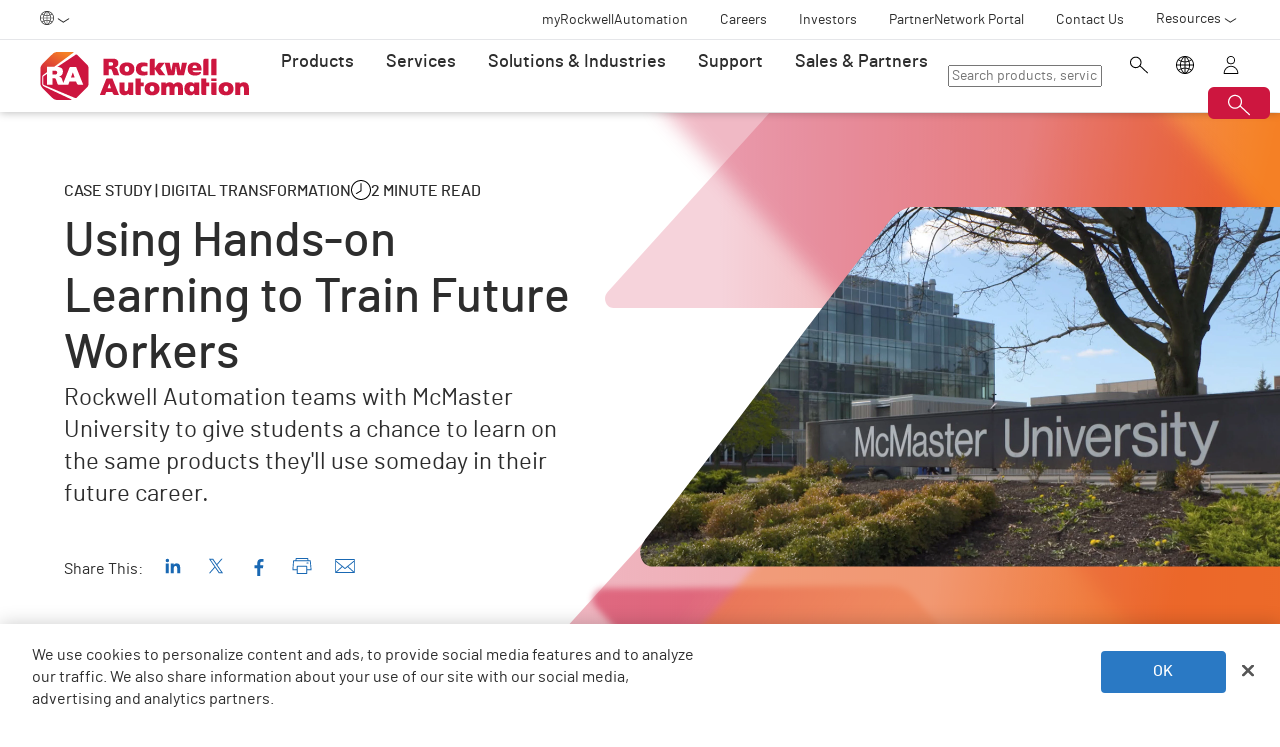

--- FILE ---
content_type: text/html;charset=utf-8
request_url: https://www.rockwellautomation.com/en-pr/company/news/case-studies/training-future-workforce.html
body_size: 15259
content:
<!DOCTYPE HTML>
<html lang="en-PR" data-timezone="America/Puerto_Rico">
    <head>

    <meta http-equiv="X-UA-Compatible" content="IE=edge"/>
    <meta charset="UTF-8"/>
    
    <title>Using Hands-on Learning to Train Future Workers | Rockwell Automation | PR</title>
    <link rel="canonical" href="https://www.rockwellautomation.com/en-us/company/news/case-studies/training-future-workforce.html"/>

    
    

    
        <link rel="alternate" hreflang="en-ie" href="https://www.rockwellautomation.com/en-ie/company/news/case-studies/training-future-workforce.html"/>
    
        <link rel="alternate" hreflang="en-us" href="https://www.rockwellautomation.com/en-us/company/news/case-studies/training-future-workforce.html"/>
    
        <link rel="alternate" hreflang="en-ca" href="https://www.rockwellautomation.com/en-ca/company/news/case-studies/training-future-workforce.html"/>
    
        <link rel="alternate" hreflang="en-il" href="https://www.rockwellautomation.com/en-il/company/news/case-studies/training-future-workforce.html"/>
    
        <link rel="alternate" hreflang="en-in" href="https://www.rockwellautomation.com/en-in/company/news/case-studies/training-future-workforce.html"/>
    
        <link rel="alternate" hreflang="en-za" href="https://www.rockwellautomation.com/en-za/company/news/case-studies/training-future-workforce.html"/>
    
        <link rel="alternate" hreflang="en-au" href="https://www.rockwellautomation.com/en-au/company/news/case-studies/training-future-workforce.html"/>
    
        <link rel="alternate" hreflang="en-cz" href="https://www.rockwellautomation.com/en-cz/company/news/case-studies/training-future-workforce.html"/>
    
        <link rel="alternate" hreflang="ja-jp" href="https://www.rockwellautomation.com/ja-jp/company/news/case-studies/training-future-workforce.html"/>
    
        <link rel="alternate" hreflang="en-ro" href="https://www.rockwellautomation.com/en-ro/company/news/case-studies/training-future-workforce.html"/>
    
        <link rel="alternate" hreflang="en-pl" href="https://www.rockwellautomation.com/en-pl/company/news/case-studies/training-future-workforce.html"/>
    
        <link rel="alternate" hreflang="en-tr" href="https://www.rockwellautomation.com/en-tr/company/news/case-studies/training-future-workforce.html"/>
    
        <link rel="alternate" hreflang="en-nl" href="https://www.rockwellautomation.com/en-nl/company/news/case-studies/training-future-workforce.html"/>
    
        <link rel="alternate" hreflang="en-no" href="https://www.rockwellautomation.com/en-no/company/news/case-studies/training-future-workforce.html"/>
    
        <link rel="alternate" hreflang="en-fi" href="https://www.rockwellautomation.com/en-fi/company/news/case-studies/training-future-workforce.html"/>
    
        <link rel="alternate" hreflang="en-ru" href="https://www.rockwellautomation.com/en-ru/company/news/case-studies/training-future-workforce.html"/>
    
        <link rel="alternate" hreflang="en-be" href="https://www.rockwellautomation.com/en-be/company/news/case-studies/training-future-workforce.html"/>
    
        <link rel="alternate" hreflang="en-pr" href="https://www.rockwellautomation.com/en-pr/company/news/case-studies/training-future-workforce.html"/>
    
        <link rel="alternate" hreflang="en-dk" href="https://www.rockwellautomation.com/en-dk/company/news/case-studies/training-future-workforce.html"/>
    
        <link rel="alternate" hreflang="en-hu" href="https://www.rockwellautomation.com/en-hu/company/news/case-studies/training-future-workforce.html"/>
    
        <link rel="alternate" hreflang="en-ua" href="https://www.rockwellautomation.com/en-ua/company/news/case-studies/training-future-workforce.html"/>
    
        <link rel="alternate" hreflang="en-nz" href="https://www.rockwellautomation.com/en-nz/company/news/case-studies/training-future-workforce.html"/>
    
        <link rel="alternate" hreflang="en-se" href="https://www.rockwellautomation.com/en-se/company/news/case-studies/training-future-workforce.html"/>
    
        <link rel="alternate" hreflang="en-mde" href="https://www.rockwellautomation.com/en-mde/company/news/case-studies/training-future-workforce.html"/>
    
        <link rel="alternate" hreflang="en-sg" href="https://www.rockwellautomation.com/en-sg/company/news/case-studies/training-future-workforce.html"/>
    
        <link rel="alternate" hreflang="en-gb" href="https://www.rockwellautomation.com/en-gb/company/news/case-studies/training-future-workforce.html"/>
    
        <link rel="alternate" hreflang="en-id" href="https://www.rockwellautomation.com/en-id/company/news/case-studies/training-future-workforce.html"/>
    

    
    <script>
// akam-sw.js install script version 1.3.6
"serviceWorker"in navigator&&"find"in[]&&function(){var e=new Promise(function(e){"complete"===document.readyState||!1?e():(window.addEventListener("load",function(){e()}),setTimeout(function(){"complete"!==document.readyState&&e()},1e4))}),n=window.akamServiceWorkerInvoked,r="1.3.6";if(n)aka3pmLog("akam-setup already invoked");else{window.akamServiceWorkerInvoked=!0,window.aka3pmLog=function(){window.akamServiceWorkerDebug&&console.log.apply(console,arguments)};function o(e){(window.BOOMR_mq=window.BOOMR_mq||[]).push(["addVar",{"sm.sw.s":e,"sm.sw.v":r}])}var i="/akam-sw.js",a=new Map;navigator.serviceWorker.addEventListener("message",function(e){var n,r,o=e.data;if(o.isAka3pm)if(o.command){var i=(n=o.command,(r=a.get(n))&&r.length>0?r.shift():null);i&&i(e.data.response)}else if(o.commandToClient)switch(o.commandToClient){case"enableDebug":window.akamServiceWorkerDebug||(window.akamServiceWorkerDebug=!0,aka3pmLog("Setup script debug enabled via service worker message"),v());break;case"boomerangMQ":o.payload&&(window.BOOMR_mq=window.BOOMR_mq||[]).push(o.payload)}aka3pmLog("akam-sw message: "+JSON.stringify(e.data))});var t=function(e){return new Promise(function(n){var r,o;r=e.command,o=n,a.has(r)||a.set(r,[]),a.get(r).push(o),navigator.serviceWorker.controller&&(e.isAka3pm=!0,navigator.serviceWorker.controller.postMessage(e))})},c=function(e){return t({command:"navTiming",navTiming:e})},s=null,m={},d=function(){var e=i;return s&&(e+="?othersw="+encodeURIComponent(s)),function(e,n){return new Promise(function(r,i){aka3pmLog("Registering service worker with URL: "+e),navigator.serviceWorker.register(e,n).then(function(e){aka3pmLog("ServiceWorker registration successful with scope: ",e.scope),r(e),o(1)}).catch(function(e){aka3pmLog("ServiceWorker registration failed: ",e),o(0),i(e)})})}(e,m)},g=navigator.serviceWorker.__proto__.register;if(navigator.serviceWorker.__proto__.register=function(n,r){return n.includes(i)?g.call(this,n,r):(aka3pmLog("Overriding registration of service worker for: "+n),s=new URL(n,window.location.href),m=r,navigator.serviceWorker.controller?new Promise(function(n,r){var o=navigator.serviceWorker.controller.scriptURL;if(o.includes(i)){var a=encodeURIComponent(s);o.includes(a)?(aka3pmLog("Cancelling registration as we already integrate other SW: "+s),navigator.serviceWorker.getRegistration().then(function(e){n(e)})):e.then(function(){aka3pmLog("Unregistering existing 3pm service worker"),navigator.serviceWorker.getRegistration().then(function(e){e.unregister().then(function(){return d()}).then(function(e){n(e)}).catch(function(e){r(e)})})})}else aka3pmLog("Cancelling registration as we already have akam-sw.js installed"),navigator.serviceWorker.getRegistration().then(function(e){n(e)})}):g.call(this,n,r))},navigator.serviceWorker.controller){var u=navigator.serviceWorker.controller.scriptURL;u.includes("/akam-sw.js")||u.includes("/akam-sw-preprod.js")||u.includes("/threepm-sw.js")||(aka3pmLog("Detected existing service worker. Removing and re-adding inside akam-sw.js"),s=new URL(u,window.location.href),e.then(function(){navigator.serviceWorker.getRegistration().then(function(e){m={scope:e.scope},e.unregister(),d()})}))}else e.then(function(){window.akamServiceWorkerPreprod&&(i="/akam-sw-preprod.js"),d()});if(window.performance){var w=window.performance.timing,l=w.responseEnd-w.responseStart;c(l)}e.then(function(){t({command:"pageLoad"})});var k=!1;function v(){window.akamServiceWorkerDebug&&!k&&(k=!0,aka3pmLog("Initializing debug functions at window scope"),window.aka3pmInjectSwPolicy=function(e){return t({command:"updatePolicy",policy:e})},window.aka3pmDisableInjectedPolicy=function(){return t({command:"disableInjectedPolicy"})},window.aka3pmDeleteInjectedPolicy=function(){return t({command:"deleteInjectedPolicy"})},window.aka3pmGetStateAsync=function(){return t({command:"getState"})},window.aka3pmDumpState=function(){aka3pmGetStateAsync().then(function(e){aka3pmLog(JSON.stringify(e,null,"\t"))})},window.aka3pmInjectTiming=function(e){return c(e)},window.aka3pmUpdatePolicyFromNetwork=function(){return t({command:"pullPolicyFromNetwork"})})}v()}}();</script>
<script src="/etc.clientlibs/rockwell-automation/clientlibs/clientlib-site/resources/build/headScripts.bundle.js?1768494491302" data-ot-ignore></script>

    
    <link rel="preconnect" href="https://rockwellautomation.scene7.com/" crossorigin/>
    <link rel="dns-prefetch" href="https://rockwellautomation.scene7.com/"/>
    <link rel="dns-prefetch" href="https://map.rockwellautomation.com/"/>
    <link rel="dns-prefetch" href="https://raselect.rockwellautomation.com/"/>
    <link rel="dns-prefetch" href="https://assets.adobedtm.com/"/>
    <link rel="dns-prefetch" href="https://api.company-target.com/"/>
    <link rel="dns-prefetch" href="https://cdn.cookielaw.org/"/>
    <link rel="dns-prefetch" href="https://s.go-mpulse.net/"/>
    <link rel="dns-prefetch" href="https://www.google-analytics.com/"/>
    <link rel="dns-prefetch" href="https://www.googletagmanager.com/"/>
    <link rel="dns-prefetch" href="https://tag.nrich.ai/"/>
    <link rel="dns-prefetch" href="https://c.oracleinfinity.io/"/>

    
    <link rel="preload" href="/etc.clientlibs/rockwell-aem-base/clientlibs/clientlib-base/resources/fonts/barlow-bold-webfont.woff2?zdfsaf1" as="font" type="font/woff2" crossorigin/>
    <link rel="preload" href="/etc.clientlibs/rockwell-aem-base/clientlibs/clientlib-base/resources/fonts/barlow-regular-webfont.woff2?zdfsaf1" as="font" type="font/woff2" crossorigin/>
    <link rel="preload" href="/etc.clientlibs/rockwell-aem-base/clientlibs/clientlib-base/resources/fonts/barlow-medium-webfont.woff2?zdfsaf1" as="font" type="font/woff2" crossorigin/>

    

    
    <meta name="keywords" content="Executive,Executive - Operations,Industrial Automation &amp; Control,Essential Components,EPC,Hardware,Drives,Digital Transformation,System Integrator,Manager,Manager - Engineer,Talent,Executive - IT,Rockwell Automation,Page,Software,FactoryTalk OperationSuite,Plex,Executive - Other,End-User,MES Solutions,OEM"/>
    <meta name="description" content="Rockwell Automation teams with McMaster University to train a workforce that is ready to provide value on day one of employment."/>
    <meta name="template" content="simplecontentcasestudypage"/>
    <meta id="viewport" name="viewport" content="width=device-width, initial-scale=1.0"/>
    
    
    <meta property="language" content="en"/>
    <meta property="country" content="PR"/>
    
    
    <meta property="og:type" content="website"/>
    <meta property="og:site_name" content="Rockwell Automation"/>
    <meta property="og:title" content="Using Hands-on Learning to Train Future Workers | Rockwell Automation | PR"/>
    <meta property="og:url" content="https://www.rockwellautomation.com/en-us/company/news/case-studies/training-future-workforce.html"/>
    <meta property="og:description" content="Rockwell Automation teams with McMaster University to train a workforce that is ready to provide value on day one of employment."/>
    <meta property="og:image" content="https://rockwellautomation.scene7.com/is/image/rockwellautomation/16x9-sign-entrance-university.2400.jpg"/>
    <meta name="twitter:card" content="summary"/>

    

    <!-- Product Schema Markup for Product Category and Family Pages -->
    
    
    
    

    
    
        <meta name="publishDate" content="10-13-2022"/>
    
        <meta name="contentType" content="case-study"/>
    

    
        <meta name="audience" content="End-User,EPC,OEM,System Integrator,Talent"/>
    
        <meta name="brandName" content="Rockwell Automation"/>
    
        <meta name="product" content="Software,FactoryTalk OperationSuite,Plex,Hardware,Drives"/>
    
        <meta name="persona" content="Executive - IT,Executive - Operations,Executive - Other,Manager - Engineer"/>
    
        <meta name="solution" content="Digital Transformation,Industrial Automation &amp; Control,Essential Components"/>
    
        <meta name="contentFormat" content="Page"/>
    
        <meta name="campaign" content="Empower People"/>
    

    

    
    

    

    <!-- OneTrust Cookies Consent Notice start -->
    
        <!-- Privacy Id -->
        
            <!-- SDK Script -->
            <script src="https://cdn.cookielaw.org/scripttemplates/otSDKStub.js" data-document-language="true" type="text/javascript" charset="UTF-8" data-domain-script="78a8d521-a282-4300-8e9d-2eec6c0eaa70"></script>
            <!-- Auto Block -->
            <script type="text/javascript" src="https://cdn.cookielaw.org/consent/78a8d521-a282-4300-8e9d-2eec6c0eaa70/OtAutoBlock.js"></script>
        
        <!-- OneTrust Wrapper -->
        
        <script src="/etc.clientlibs/rockwell-automation/clientlibs/clientlib-site/resources/build/onetrustScripts.bundle.js?1744903565144" type="text/javascript"></script>
    
    <!-- OneTrust Cookies Consent Notice end -->

    <!-- Hide breadcrumb, footer and floating-button when hideHeaderFooter=true param is found. This is for Binge Experience. -->
    

    
    
    <script type="text/javascript">
            if ( !window.CQ_Analytics ) {
                window.CQ_Analytics = {};
            }
            if ( !CQ_Analytics.TestTarget ) {
                CQ_Analytics.TestTarget = {};
            }
            CQ_Analytics.TestTarget.clientCode = 'rockwellautomation';
            CQ_Analytics.TestTarget.currentPagePath = '\/content\/rockwell\u002Dautomation\/global\/latam\/en\/company\/news\/case\u002Dstudies\/training\u002Dfuture\u002Dworkforce';
        </script>
    <script src="/etc.clientlibs/cq/testandtarget/clientlibs/testandtarget/parameters.min.js"></script>
<script src="/etc.clientlibs/clientlibs/granite/jquery.min.js"></script>
<script src="/etc.clientlibs/cq/personalization/clientlib/personalization/integrations/commons.min.js"></script>
<script src="/etc.clientlibs/cq/testandtarget/clientlibs/testandtarget/atjs-integration.min.js"></script>


    

    
    
    


    


    
    <link rel="apple-touch-icon" sizes="180x180" href="/etc.clientlibs/rockwell-aem-base/clientlibs/clientlib-base/resources/favicons/apple-touch-icon.png"/>
    <link rel="icon" type="image/png" sizes="32x32" href="/etc.clientlibs/rockwell-aem-base/clientlibs/clientlib-base/resources/favicons/favicon-32x32.png"/>
    <link rel="icon" type="image/png" sizes="16x16" href="/etc.clientlibs/rockwell-aem-base/clientlibs/clientlib-base/resources/favicons/favicon-16x16.png"/>
    <link rel="manifest" href="/etc.clientlibs/rockwell-aem-base/clientlibs/clientlib-base/resources/favicons/site.webmanifest"/>

    <script type="module" src="https://www.rockwellautomation.com/resources/components/platform/webcomponents/build/racom.esm.js" data-ot-ignore></script>
    <script nomodule src="https://www.rockwellautomation.com/resources/components/platform/webcomponents/build/racom.js" data-ot-ignore></script>
    <link rel="stylesheet" href="https://www.rockwellautomation.com/resources/components/platform/webcomponents/build/racom.css"/>

    
    <link rel="stylesheet" href="/etc.clientlibs/rockwell-automation/clientlibs/clientlib-site/resources/build/site.bundle.css?1768494491282"/>

    
    
    

    <!-- Data Layer implementation remains as inline script due to HTL expressions -->
    <script data-ot-ignore>
        (function () {
            var pageEventData = {};

            pageEventData.pageInfo = {};
            rockwellUtils.addVal(pageEventData.pageInfo, "canonicalUrl", "https://www.rockwellautomation.com/en-us/company/news/case-studies/training-future-workforce.html");
            // When canonical URL is empty (e.g. error page response) then simply
            // grab the current URL from the user's browser.
            if (!pageEventData.pageInfo.canonicalUrl) {
                pageEventData.pageInfo.canonicalUrl = window.location.href.split('?')[0];
            }
            rockwellUtils.addVal(pageEventData.pageInfo, "pageName", "training-future-workforce");
            rockwellUtils.addVal(pageEventData.pageInfo, "pageModified", "2024-03-22T18:47:58+0000");
            rockwellUtils.addVal(pageEventData.pageInfo, "pageType", "Case Study");
            rockwellUtils.addVal(pageEventData.pageInfo, "language", "en");
            rockwellUtils.addVal(pageEventData.pageInfo, "environment", "prod");
            rockwellUtils.addVal(pageEventData.pageInfo, "localTimestamp", rockwellUtils.getLocalTimestamp());
            rockwellUtils.addVal(pageEventData.pageInfo, "siteSection", "company");
            rockwellUtils.addVal(pageEventData.pageInfo, "siteSubsection1", "news");
            rockwellUtils.addVal(pageEventData.pageInfo, "siteSubsection2", "case-studies");
            rockwellUtils.addVal(pageEventData.pageInfo, "siteSubsection3", "training-future-workforce");
            rockwellUtils.addVal(pageEventData.pageInfo, "siteSubsection4", "");

            pageEventData.contentInfo = {};
            rockwellUtils.addVal(pageEventData.contentInfo, "author", "");
            rockwellUtils.addVal(pageEventData.contentInfo, "publicationDate", "");
            rockwellUtils.addVal(pageEventData.contentInfo, "contentTags", "", ",");

            var pageViewData = {};

            var isHomePage = false;
            if ("true" === "false") {
                isHomePage = true;
            }
            var isLanguageSelectorPage = "simplecontentcasestudypage" === "languageselectorpage";
            var domain = window.location.host.split(".");
            var webDomain = domain.length > 2 ? domain[1] : domain[0];
            var subDomain = domain.length > 2 ? (domain[0] != "www" ? domain[0] : "n/a") : "n/a"
            let pageName = webDomain;

            if (isHomePage) {
                rockwellUtils.addVal(pageViewData, "slug", "homepage");
                rockwellUtils.addVal(pageViewData, "path", "/");
                pageName += ":homepage";
            } else {
                pageName += ":company:news:case-studies:training-future-workforce";
                if (isLanguageSelectorPage) {
                    pageName +=":lang-selection";
                }
                rockwellUtils.addVal(pageViewData, "slug", "training-future-workforce");
                rockwellUtils.addVal(pageViewData, "path", window.location.pathname.replace(".html", ""));
            }

            rockwellUtils.addVal(pageViewData, "pageName", pageName);
            rockwellUtils.addVal(pageViewData, "pageType", "Case Study");
            // When canonical URL is empty (e.g. error page response) then simply
            // grab the current URL from the user's browser.
            var fullUrl = window.location.href;
            var currentPagePath = fullUrl.split('?')[0];
            var queryParams = fullUrl.split('?')[1];
            rockwellUtils.addVal(pageViewData, "pageUrl", currentPagePath);
            rockwellUtils.addVal(pageViewData, "urlParameter", queryParams);
            rockwellUtils.addVal(pageViewData, "fullUrl", fullUrl);

            rockwellUtils.addVal(pageViewData, "hostName", window.location.hostname);

            rockwellUtils.addVal(pageViewData, "subDomain", subDomain);

            // Using the cookie instead of referrer as referrer is empty string in some of the scenarios.
            var referrerUrl = rockwellUtils.getCookie("fullReferringUrl").split('?')[0];

            rockwellUtils.addVal(pageViewData, "referringUrl", referrerUrl);
            rockwellUtils.addVal(pageViewData, "fullReferringUrl", rockwellUtils.getCookie("fullReferringUrl"));

            rockwellUtils.addVal(pageViewData, "previousPageName", rockwellUtils.getCookie("previousPageName"));
            rockwellUtils.setCookie("previousPageName", pageName, 30);

            rockwellUtils.addVal(pageViewData, "aemPageTemplateName", "simplecontentcasestudypage");
            rockwellUtils.addVal(pageViewData, "siteCountry", "PR");
            rockwellUtils.addVal(pageViewData, "siteLanguage", "en");
            rockwellUtils.addVal(pageViewData, "primaryCategory", "company");
            rockwellUtils.addVal(pageViewData, "subCategory1", "news");
            rockwellUtils.addVal(pageViewData, "subCategory2", "case-studies");
            rockwellUtils.addVal(pageViewData, "subCategory3", "training-future-workforce");

            digitalData.push({
                event: "pageView",
                page: pageViewData
            });

            var dlmEventHandler = window.dlmEventHandler || function(e) {
                return e;
            }

            var subscribedEvents = ["SDI-DLM:affinity"];

            subscribedEvents.forEach(function(subscribedEvent){
                window.removeEventListener(subscribedEvent, dlmEventHandler, false);
                window.addEventListener(subscribedEvent, dlmEventHandler, false);
            });
        })();
    </script>

    

    
    
        
        
            
            
            
                <script type="text/plain" class="optanon-category-C0002" src="//assets.adobedtm.com/5721cad0347b/09581fb6124d/launch-c9e49922b277.min.js" async></script>
            
        

        
    
    


    
    

    <!-- SEO -->
    
    <meta name="publication-date" content="2024-03-22"/>
    <meta name="search-boost" content="1"/>
    
    <!-- Schemas -->
    <script type="application/ld+json">
        {
            "@context": "https://schema.org",
            "@type": "Article",
            "mainEntityOfPage": {
                "@type": "WebPage",
                "@id": "https://www.rockwellautomation.com/en-us/company/news/case-studies/training-future-workforce.html"
            },
            "headline": "Using Hands-on Learning to Train Future Workers | Rockwell Automation | PR",
            "description": "Rockwell Automation teams with McMaster University to train a workforce that is ready to provide value on day one of employment.",
            "image": "https://rockwellautomation.scene7.com/is/image/rockwellautomation/16x9-sign-entrance-university.2400.jpg",
            "author": {
                "@type": "Organization",
                "name": "Rockwell Automation",
                "url": "https://www.rockwellautomation.com/"
            },  
            "publisher": {
                "@type": "Organization",
                "name": "Rockwell Automation",
                "logo": {
                "@type": "ImageObject",
                "url": "https://www.rockwellautomation.com/etc.clientlibs/rockwell-aem-base/clientlibs/clientlib-base/resources/favicons/apple-touch-icon.png"
                }
            },
            "datePublished": "2024-03-22"
        }
    </script>
    

<script>(window.BOOMR_mq=window.BOOMR_mq||[]).push(["addVar",{"rua.upush":"false","rua.cpush":"true","rua.upre":"false","rua.cpre":"false","rua.uprl":"false","rua.cprl":"false","rua.cprf":"false","rua.trans":"SJ-6c00eace-37b8-4f3f-af68-5bbd423e916c","rua.cook":"false","rua.ims":"false","rua.ufprl":"false","rua.cfprl":"false","rua.isuxp":"false","rua.texp":"norulematch","rua.ceh":"false","rua.ueh":"false","rua.ieh.st":"0"}]);</script>
                              <script>!function(a){var e="https://s.go-mpulse.net/boomerang/",t="addEventListener";if("False"=="True")a.BOOMR_config=a.BOOMR_config||{},a.BOOMR_config.PageParams=a.BOOMR_config.PageParams||{},a.BOOMR_config.PageParams.pci=!0,e="https://s2.go-mpulse.net/boomerang/";if(window.BOOMR_API_key="3GB5U-4P5MU-6NE3E-PY6DW-3WWN8",function(){function n(e){a.BOOMR_onload=e&&e.timeStamp||(new Date).getTime()}if(!a.BOOMR||!a.BOOMR.version&&!a.BOOMR.snippetExecuted){a.BOOMR=a.BOOMR||{},a.BOOMR.snippetExecuted=!0;var i,_,o,r=document.createElement("iframe");if(a[t])a[t]("load",n,!1);else if(a.attachEvent)a.attachEvent("onload",n);r.src="javascript:void(0)",r.title="",r.role="presentation",(r.frameElement||r).style.cssText="width:0;height:0;border:0;display:none;",o=document.getElementsByTagName("script")[0],o.parentNode.insertBefore(r,o);try{_=r.contentWindow.document}catch(O){i=document.domain,r.src="javascript:var d=document.open();d.domain='"+i+"';void(0);",_=r.contentWindow.document}_.open()._l=function(){var a=this.createElement("script");if(i)this.domain=i;a.id="boomr-if-as",a.src=e+"3GB5U-4P5MU-6NE3E-PY6DW-3WWN8",BOOMR_lstart=(new Date).getTime(),this.body.appendChild(a)},_.write("<bo"+'dy onload="document._l();">'),_.close()}}(),"".length>0)if(a&&"performance"in a&&a.performance&&"function"==typeof a.performance.setResourceTimingBufferSize)a.performance.setResourceTimingBufferSize();!function(){if(BOOMR=a.BOOMR||{},BOOMR.plugins=BOOMR.plugins||{},!BOOMR.plugins.AK){var e="true"=="true"?1:0,t="",n="aobwdgixykutu2lpgdka-f-5d6492491-clientnsv4-s.akamaihd.net",i="false"=="true"?2:1,_={"ak.v":"39","ak.cp":"52838","ak.ai":parseInt("256021",10),"ak.ol":"0","ak.cr":8,"ak.ipv":4,"ak.proto":"h2","ak.rid":"fe0f093","ak.r":51208,"ak.a2":e,"ak.m":"b","ak.n":"essl","ak.bpcip":"3.131.97.0","ak.cport":49160,"ak.gh":"23.209.83.23","ak.quicv":"","ak.tlsv":"tls1.3","ak.0rtt":"","ak.0rtt.ed":"","ak.csrc":"-","ak.acc":"","ak.t":"1768894676","ak.ak":"hOBiQwZUYzCg5VSAfCLimQ==rov1VJyj7P6EqflAOyXDVGzh1A3/3+KUAIx9+bBd2xB/cKzLF+rf53uPUNrWYYqeJsEqTZiAFHu4JWQiKLLlZwPkxs6XWlHRsJesDOPlQXT+oTil2qjs1KtOo+Vre/DUPH9pcuhRmkWlsIk6/WTtakUcOo9NTsKvmt8+VxyeuhxAs4gi2LGuNC2e0hvtioju2zAVEqcaf4h/uLKIX9Jq7F0+lQ+FRy05vB79qsztkCeU0UbOIE6qjKI+wV3SIOdZRqqIid/fYCIebe+nvZ6kUzoVNDEwcWtFhjJ0SxhG32v6arGQXIRoVq/pusrOGPaJVpvqJIEVPkU9ZDQGEWta4ZTemgjGjrBMUWe6Kwa1TQxwE54SNw1ZrVAsbH8j7QS3HLBIj3A31uW9DJ7we3IyLGBdDp9Jjp2OK610GHZaYtU=","ak.pv":"253","ak.dpoabenc":"","ak.tf":i};if(""!==t)_["ak.ruds"]=t;var o={i:!1,av:function(e){var t="http.initiator";if(e&&(!e[t]||"spa_hard"===e[t]))_["ak.feo"]=void 0!==a.aFeoApplied?1:0,BOOMR.addVar(_)},rv:function(){var a=["ak.bpcip","ak.cport","ak.cr","ak.csrc","ak.gh","ak.ipv","ak.m","ak.n","ak.ol","ak.proto","ak.quicv","ak.tlsv","ak.0rtt","ak.0rtt.ed","ak.r","ak.acc","ak.t","ak.tf"];BOOMR.removeVar(a)}};BOOMR.plugins.AK={akVars:_,akDNSPreFetchDomain:n,init:function(){if(!o.i){var a=BOOMR.subscribe;a("before_beacon",o.av,null,null),a("onbeacon",o.rv,null,null),o.i=!0}return this},is_complete:function(){return!0}}}}()}(window);</script></head>
    <body class="simplecontentcasestudypage basepage page basicpage enable-animations" data-page-path="/content/rockwell-automation/global/latam/en/company/news/case-studies/training-future-workforce/jcr:content">
        

        <div class="related-content-group" data-resource-path="/en-pr/company/news/case-studies/training-future-workforce/jcr:content"/>
        
        
            



            

    
        <div class="loader">
    <div class="loader-dots">
        <div class="loader-dot"></div>
        <div class="loader-dot"></div>
        <div class="loader-dot"></div>
        <div class="loader-dot"></div>
        <div class="loader-dot"></div>
        <div class="loader-dot"></div>
        <div class="loader-dot"></div>
        <div class="loader-dot"></div>
    </div>
    <div class="loader-text">
        Loading
    </div>
</div>

        <header class="global-nav">










    


<ra-header origin="https://www.rockwellautomation.com" path="/en-pr/config-pages/header-v2-config" variation="racom" selection="normal" font-unit="rem">
</ra-header>
</header>
    

    
        <div class="alert-banner-config" data-path="https://www.rockwellautomation.com/en-pr/config-pages/alert-banner-config.html"></div>
        <div class="fly-in-config" data-path="https://www.rockwellautomation.com/en-pr/config-pages/fly-in-config.html" data-author-run-mode="false"></div>
        <div class="abm-intent-drawer-config" data-path="https://www.rockwellautomation.com/en-pr/config-pages/abm-intent-drawer-config/_jcr_content/root/main-par/abm_intent_drawer.html"></div>
    

    <div class="root responsivegrid">


<div class="aem-Grid aem-Grid--12 aem-Grid--default--12 ">
    
    <main class="main-wrapper responsivegrid aem-GridColumn aem-GridColumn--default--12" id="main-content">


<div class="aem-Grid aem-Grid--12 aem-Grid--default--12 ">
    
    <div class="hero-banner aem-GridColumn aem-GridColumn--default--12">







    
    
<script src="/etc.clientlibs/clientlibs/granite/utils.min.js"></script>






    
    
        
        
        
        

        
        
        
        

        
        
        
        

        

        
        

        
        
        
            
            
            
            
            
            
            
        

        
        

        
        <div class="hero-banner__container" data-color="red-orange">

            

            
            <div class="hero-banner__text-container">
                <div class="hero-banner__subtitle-container">
                    
                    <div class="hero-banner__subtitle-text">
                        Case Study | Digital Transformation
                    </div>
                    <div class="hero-banner__read-time-wrapper" hidden>
                        <div class="hero-banner__read-time-icon">
                            
    <span class=" raw-file-contents" aria-hidden="true">
        <svg xmlns="http://www.w3.org/2000/svg" viewBox="0 0 32 32" aria-labelledby="recentActivityTitle recentActivityDesc" role="img"><title id="recentActivityTitle">Recent Activity</title><desc id="recentActivityDesc">Recent Activity</desc><path d="M16 0C7.178 0 0 7.177 0 16s7.178 16 16 16 16-7.177 16-16S24.822 0 16 0zm0 30.346C8.089 30.346 1.653 23.911 1.653 16S8.089 1.654 16 1.654 30.346 8.089 30.346 16 23.911 30.346 16 30.346z"/><path d="M16 5.071a.799.799 0 0 0-.798.798v11.002L8.1 21.098a.8.8 0 0 0 .41 1.484.796.796 0 0 0 .407-.112l7.492-4.458a.803.803 0 0 0 .389-.686V5.869A.8.8 0 0 0 16 5.071z"/></svg>
    </span>

                        </div>
                        <span class="hero-banner__read-time-text"></span>
                    </div>
                </div>
                <!-- <div data-sly-test="false" class="hero-banner__product-experience-label">
                    <div class="breadcrumb" data-sly-resource=""></div>
                </div> -->
                
                
                
                
                <h1 class="hero-banner__title">Using Hands-on Learning to Train Future Workers</h1>
                <div class="hero-banner__copy-text">Rockwell Automation teams with McMaster University to give students a chance to learn on the same products they'll use someday in their future career.</div>

                
                
                <div class="hero-banner__buttons-container">
                    





    
    
    <div class="social-media-sharing">







<p class="share-label">Share This:</p>

<div class="social-media-sharing__share-this">
    <script type="text/plain" class="optanon-category-C0005-C0004-C0003-C0002" src="//platform-api.sharethis.com/js/sharethis.js#property=5f03740e1fc3670013bd2759&product='inline-share-buttons'" defer></script>
    <div class="sharethis-custom-buttons">
        
            <div class="st-custom-button st-social-linkedin" data-network="linkedin">
                
    <span class="social-media-sharing__social-linkedin raw-file-contents" aria-hidden="true">
        <svg xmlns="http://www.w3.org/2000/svg" viewBox="0 0 32 32" aria-labelledby="linkedInTitle linkedInDesc" role="img"><title id="linkedInTitle">LinkedIn</title><desc id="linkedInDesc">LinkedIn</desc><circle cx="6.979" cy="7.25" r="2.797"/><path d="M4.563 12.177h4.828V27.68H4.563zM21.677 11.79a5.064 5.064 0 0 0-4.563 2.505h-.077v-2.119h-4.623l.005 15.504h4.817v-7.669c0-2.025.42-3.978 2.89-3.978s2.506 2.312 2.506 4.11v7.537h4.822v-8.502c0-4.177-.9-7.388-5.777-7.388z"/></svg>
    </span>

            </div>
        
            <div class="st-custom-button st-social-twitter" data-network="twitter">
                
    <span class="social-media-sharing__social-twitter raw-file-contents" aria-hidden="true">
        <svg xmlns="http://www.w3.org/2000/svg" viewBox="0 0 32 32" aria-labelledby="twitterTitle twitterDesc" role="img"><title id="twitterTitle">X</title><desc id="twitterDesc">X</desc><path d="m18.162 14.222 8.461-9.835h-2.005l-7.346 8.54-5.868-8.54H4.636L13.51 17.3 4.636 27.613h2.005l7.758-9.018 6.197 9.019h6.768l-9.202-13.392zm-2.746 3.192-.899-1.286L7.364 5.896h3.08l5.772 8.257.9 1.286 7.503 10.734h-3.08l-6.123-8.759z"/></svg>
    </span>

            </div>
        
            <div class="st-custom-button st-social-facebook" data-network="facebook">
                
    <span class="social-media-sharing__social-facebook raw-file-contents" aria-hidden="true">
        <svg xmlns="http://www.w3.org/2000/svg" viewBox="0 0 32 32" aria-labelledby="facebookTitle facebookDesc" role="img"><title id="facebookTitle">Facebook</title><desc id="facebookDesc">Facebook</desc><path d="M18.1 32V19.6h4.2l.6-4.8h-4.8v-3.1c0-1.4.4-2.4 2.4-2.4h2.6V5c-1.2-.1-2.5-.2-3.7-.2-3.7 0-6.2 2.3-6.2 6.4v3.6H8.9v4.8h4.2V32h5z"/></svg>
    </span>

            </div>
        
            <div class="st-custom-button st-social-print" data-network="print">
                
    <span class="social-media-sharing__social-print raw-file-contents" aria-hidden="true">
        <svg xmlns="http://www.w3.org/2000/svg" viewBox="0 0 32 32" aria-labelledby="printTitle printDesc" role="img"><title id="printTitle">Print</title><desc id="printDesc">Print</desc><path d="M30.005 7.616a.75.75 0 0 0-.747-.684h-2.921l-.474-3.173a.752.752 0 0 0-.742-.639h-9.186v1.5h8.539l.345 2.312H7.05l.345-2.312h8.539v-1.5H6.749a.75.75 0 0 0-.742.639l-.474 3.173H2.486a.75.75 0 0 0-.748.697L.713 22.004a.75.75 0 0 0 .748.803h6.141v5.323c0 .414.336.75.75.75h15.167a.75.75 0 0 0 .75-.75v-5.323h6.271a.75.75 0 0 0 .747-.817L30.005 7.616zM22.769 27.38H9.102V17.297h13.667V27.38zm1.5-6.073v-4.76a.75.75 0 0 0-.75-.75H8.352a.75.75 0 0 0-.75.75v4.76H2.267l.918-12.875h25.387l1.147 12.875h-5.45z"/><path d="M25.727 10.466h-1.875a.75.75 0 0 0 0 1.5h1.875a.75.75 0 0 0 0-1.5z"/></svg>
    </span>

            </div>
        
            <div class="st-custom-button st-social-email" data-network="email-custom" data-email-subject="Check this out from Rockwell Automation. I thought you&#39;d find it interesting.">
                
    <span class="social-media-sharing__social-email raw-file-contents" aria-hidden="true">
        <svg xmlns="http://www.w3.org/2000/svg" viewBox="0 0 32 32" aria-labelledby="emailTitle emailDesc" role="img"><title id="emailTitle">Email</title><desc id="emailDesc">Email</desc><path d="M31.728 26.636c.006-.037.022-.07.022-.109V5.473a.75.75 0 0 0-.75-.75H1a.75.75 0 0 0-.75.75v21.054c0 .039.016.072.022.109.008.054.012.107.032.159s.053.096.084.142c.02.03.03.065.055.093.004.005.01.006.014.01.057.06.126.105.2.144.017.009.03.024.047.032.091.039.19.061.295.061h30a.745.745 0 0 0 .295-.061c.017-.007.03-.023.047-.032a.756.756 0 0 0 .2-.144c.004-.005.01-.006.014-.01.025-.028.035-.063.055-.093.031-.046.064-.089.084-.142.022-.052.026-.105.034-.159zM30.25 7.432L16 19.135 1.75 7.412V6.223h28.5v1.209zm-19.535 9.297L1.75 24.837V9.354l8.965 7.375zm1.171.964l3.637 2.992a.75.75 0 0 0 .953 0l3.64-2.99 8.936 8.082H2.948l8.938-8.084zm9.403-.961l8.961-7.36v15.464l-8.961-8.104z"/></svg>
    </span>

            </div>
        
    </div>
</div>


    

</div>




                </div>
            </div>

            
            <div class="hero-banner__media-container">
                <div class="hero-banner__media-wrapper">
                    <div class="hero-banner__media-mask-wrapper">
                        <svg>
                            <clipPath id="hero-banner__media-mask" clipPathUnits="objectBoundingBox">
                                <path d="M1,0 H0.433 C0.417,-0.001,0.401,0.014,0.39,0.04 C0.332,0.17,0.266,0.325,0.2,0.481 C0.133,0.638,0.066,0.795,0.008,0.925 C0.007,0.929,0.005,0.933,0.004,0.937 C0,0.948,-0.001,0.964,0.002,0.977 C0.006,0.995,0.012,1,0.021,1 H0.493 H1 V0"></path>
                            </clipPath>
                        </svg>
                    </div>

                    
                    
    
    
        
        
        

        

        <picture class=" aspect-ratio--16x9">
            
            

            
            

            

            
                
                <source srcset="https://rockwellautomation.scene7.com/is/image/rockwellautomation/16x9-sign-entrance-university.2400.jpg" media="(min-width: 768px)"/>
            
            

            
            
                
                
                    
                    
                    
                        <img class="hero-banner__image  main-image" width="2400" height="auto" src="https://rockwellautomation.scene7.com/is/image/rockwellautomation/16x9-sign-entrance-university.2400.jpg" alt="Sign for the entrance of McMaster University" data-trackable="true"/>
                    
                
            
        </picture>

        
        

        
    


                    
                    

                    
                    
                    
                </div>

                

                
                <div class="hero-banner__shards-container">
                    
                    
                <svg class="hero-banner__shard-1" viewBox="0 0 717 207" fill="none" xmlns="http://www.w3.org/2000/svg">
                    <path d="M249.8 207H10.4495C6.19688 207 2.82983 205.724 0.938679 201.312C-0.577245 198.08 -0.237038 194.163 1.81421 191.311C2.54466 190.275 3.34013 189.295 4.19065 188.374C62.8314 123.552 121.467 58.7141 180.108 -6.13348C185.761 -12.5922 193.586 -16.1643 201.716 -15.9942H852.824C860.609 -15.9942 863.971 -12.257 863.971 -3.67206V194.513C864.116 196.979 863.716 199.446 862.8 201.702C861.49 204.764 858.778 206.795 855.721 207H249.8Z" fill="url(#paint0_linear_1611_13355)"/>
                    <defs>
                        <linearGradient id="paint0_linear_1611_13355" x1="122" y1="106" x2="683" y2="101" gradientUnits="userSpaceOnUse">
                            <stop class="stop1" stop-opacity="0.19"/>
                            <stop class="stop2" offset="1" stop-opacity="0.7"/>
                        </linearGradient>
                    </defs>
                </svg>
            
                    
                <svg class="hero-banner__shard-2" viewBox="0 0 400 317" fill="none" xmlns="http://www.w3.org/2000/svg">
                    <g filter="url(#filter0_f_1835_28226)">
                        <path d="M108.509 128.66L6.45543 16.8676C4.64222 14.8418 3.81416 12.694 5.10934 9.91214C6.00219 7.81234 8.01288 6.3046 10.2456 6.0662C11.0503 5.97272 11.8564 5.93368 12.6575 5.94646C68.5328 6.2498 120.512 4.31511 176.399 4.6078C181.886 4.54782 186.923 6.75271 190.309 10.6982L393.621 233.848C396.94 237.557 396.594 240.751 392.505 244.411L281.311 310.175C279.927 311.01 278.812 311.846 277.388 312.682C275.371 313.362 273.248 312.936 271.847 311.567L108.509 128.66Z" fill="url(#paint0_linear_1835_28226)" fill-opacity="0.8"></path>
                    </g>
                    <defs>
                        <filter id="filter0_f_1835_28226" x="0.479736" y="0.577637" width="399.388" height="316.423" filterUnits="userSpaceOnUse" color-interpolation-filters="sRGB">
                            <feFlood flood-opacity="0" result="BackgroundImageFix"></feFlood>
                            <feBlend mode="normal" in="SourceGraphic" in2="BackgroundImageFix" result="shape"></feBlend>
                            <feGaussianBlur stdDeviation="2" result="effect1_foregroundBlur_1835_28226"></feGaussianBlur>
                        </filter>
                        <linearGradient id="paint0_linear_1835_28226" x1="-113" y1="-126.962" x2="200" y2="87.0376" gradientUnits="userSpaceOnUse">
                            <stop class="stop1" offset="0.583333" stop-opacity="0.61"></stop>
                            <stop class="stop2" offset="1" stop-opacity="0.21"></stop>
                        </linearGradient>
                    </defs>
                </svg>
            
                    
                <svg class="hero-banner__shard-3" viewBox="0 0 661 409" fill="none" xmlns="http://www.w3.org/2000/svg">
                    <g filter="url(#filter0_f_1611_13353)">
                        <path d="M200.11 236.579L16.9942 35.9882C13.7408 32.3532 12.255 28.4993 14.5789 23.5078C16.181 19.7401 19.7888 17.0348 23.795 16.607C25.2388 16.4393 26.6853 16.3693 28.1227 16.3922C128.381 16.9365 221.647 13.465 321.927 13.9902C331.771 13.8826 340.81 17.8388 346.885 24.9182L711.691 425.319C717.646 431.974 717.025 437.706 709.689 444.272L510.172 562.273C507.688 563.772 505.688 565.272 503.133 566.771C499.513 567.993 495.703 567.228 493.189 564.772L200.11 236.579Z" fill="" opacity="0.3"></path>
                    </g>
                    <defs>
                        <filter id="filter0_f_1611_13353" x="0.449219" y="0.936035" width="728.273" height="579.407" filterUnits="userSpaceOnUse" color-interpolation-filters="sRGB">
                            <feFlood flood-opacity="0" result="BackgroundImageFix"></feFlood>
                            <feBlend mode="normal" in="SourceGraphic" in2="BackgroundImageFix" result="shape"></feBlend>
                            <feGaussianBlur stdDeviation="6.5" result="effect1_foregroundBlur_1611_13353"></feGaussianBlur>
                        </filter>
                    </defs>
                </svg>
            
                    
                <svg class="hero-banner__shard-4" viewBox="0 0 468 168" fill="none" xmlns="http://www.w3.org/2000/svg">
                    <path d="M188.559 168H7.88767C4.67765 168 2.13607 167.039 0.708551 163.715C-0.435727 161.28 -0.178925 158.329 1.36944 156.18C1.92081 155.4 2.52126 154.662 3.16327 153.968C47.4276 105.133 91.6881 56.2868 135.952 7.43307C140.22 2.56729 146.126 -0.12377 152.263 0.00437621H459.564C465.44 0.00437621 467.978 2.81982 467.978 9.28742V158.593C468.088 160.451 467.786 162.309 467.094 164.009C466.105 166.315 464.058 167.845 461.751 168H188.559Z" fill="url(#paint0_linear_2032_47507)"></path>
                    <defs>
                        <linearGradient id="paint0_linear_2032_47507" x1="-0.00143012" y1="83.9965" x2="468.001" y2="83.9965" gradientUnits="userSpaceOnUse">
                            <stop class="stop1" stop-opacity="0.3"></stop>
                            <stop class="stop2" offset="1" stop-color="#CD163F" stop-opacity="0.7"></stop>
                        </linearGradient>
                    </defs>
                </svg>
            
                    
                    
                <svg class="hero-banner__shard-5" viewBox="0 0 503 280" fill="none" xmlns="http://www.w3.org/2000/svg">
                    <g filter="url(#filter0_f_2030_47477)">
                        <path d="M50.2656 275H17.638C12.4948 275 8.42251 273.455 6.13528 268.113C4.30186 264.2 4.71332 259.457 7.19418 256.004C8.07761 254.75 9.03969 253.563 10.0683 252.449C80.9908 173.964 151.907 95.461 222.83 16.946C229.667 9.12601 239.131 4.80108 248.964 5.00703H484.484C493.899 5.00703 497.965 9.53185 497.965 19.9262V259.881C498.14 262.867 497.656 265.853 496.549 268.585C494.964 272.292 491.684 274.752 487.987 275H50.2656Z" fill-opacity="0.4"></path>
                    </g>
                    <defs>
                        <filter id="filter0_f_2030_47477" x="0" y="0" width="503" height="280" filterUnits="userSpaceOnUse" color-interpolation-filters="sRGB">
                            <feFlood flood-opacity="0" result="BackgroundImageFix"></feFlood>
                            <feBlend mode="normal" in="SourceGraphic" in2="BackgroundImageFix" result="shape"></feBlend>
                            <feGaussianBlur stdDeviation="2.5" result="effect1_foregroundBlur_2030_47477"></feGaussianBlur>
                        </filter>
                    </defs>
                </svg>
            
                    <div class="hero-banner__shard-background"></div>
                </div>
                
            </div>

        </div>
    

    
    

</div>
<div class="generic-container push-top-half push-bottom-full aem-GridColumn aem-GridColumn--default--12">














<div class="generic-container__inner">

    
    

    
    





    
    
    <div class="column-control">















    <div class="column-control__container
            
             grid
             collapse-cols-mobile
            
            
            
            
            
            
            ">

            
            <div class="row">
                <div class="col-desktop-8 col-mobile none">





    
    
    <div class="text">

<div class="cmp-text">
    <p><span class="publication">Dr. Tom Wanyama, Director of the Learning Factory at McMaster University, has a mission: prepare the engineering students at McMaster University to be productive employees on day one. Dr. Tom knows that the skills required of today’s employees are not the same skills their predecessors learned in school. And so, the way McMaster University educates students today has evolved – both in the curriculum taught and the style of teaching.</span></p>

</div>

    

</div>


    
    
    <div class="text">

<div class="cmp-text">
    <p><span class="h3">Watch the Video</span></p>

</div>

    

</div>


    
    
    <div class="video parbase">

<script src="/etc.clientlibs/rockwell-automation/clientlibs/clientlib-site/resources/build/video.bundle.js?1747322914260" defer data-ot-ignore></script>




    


<div></div>

    <video class="ra__player" oncontextmenu="return false;" preload="metadata" crossorigin="anonymous" data-auto-gate="true" data-gate-on-play="true" src="https://rockwellautomation.scene7.com/is/content/rockwellautomation/mcmaster-university-future-workforce-en-1" data-start-language="en" data-video-id="f4f9bf15-9b83-440c-82d5-30e40d8ff99a" data-poster-alt="Using hands-on learning to train future workers" title="McMaster University Trains the Future Workforce" poster="/content/dam/rockwell-automation/videos/company/case-studies/mcmaster-university-future-workforce/16x9-thumbnail-mcmaster-university-future-workforce.jpg">
        
    <span class="video__icon-expand raw-file-contents" aria-hidden="true">
        <svg xmlns="http://www.w3.org/2000/svg" viewBox="0 0 32 32" aria-hidden="true" focusable="false"><path d="M24.486 12.447l-8.88 5.474-8.063-5.456a.8.8 0 1 0-.897 1.325l8.491 5.745c.261.176.6.184.868.018l9.32-5.745a.8.8 0 1 0-.839-1.36z"/></svg>
    </span>

        
            <track src="https://rockwellautomation.scene7.com/is/content/rockwellautomation/mcmaster-university-future-workforce-en" srclang="en" label="English" kind="subtitles" type="text/vtt"/>
        
    </video>
    



<link rel="stylesheet" href="/etc.clientlibs/rockwell-aem-base/clientlibs/clientlib-base/resources/vendor/mediaelement@4.2.16/build/mediaelementplayer.min.css" async/>

<link rel="stylesheet" href="/etc.clientlibs/rockwell-automation/clientlibs/clientlib-site/resources/build/video.bundle.css?1768494491290"/>

</div>



</div>
                <div class="col-desktop-4 col-mobile none">





    
    
    <div class="teaser">








<div class="teaser__container layout-vertical layout-card content-left auto-height is-link">
    <div class="teaser__wrapper">
        
        <a href="/en-pr/capabilities/mes.html" target="_self" class="teaser__link-over" data-link-type="teaser-card" data-link-text="Manufacturing Execution System (MES) Solutions">Manufacturing Execution System (MES) Solutions</a>
        




<div class="teaser__image">
    






    
    
        
        
        

        

        <picture class=" aspect-ratio--16x9">
            
            

            
            

            

            
                
                <source srcset="https://rockwellautomation.scene7.com/is/image/rockwellautomation/16x9-three-workers-standing-looking-tablet-manufacturing-plant-floor-GET-562451845.768.jpg 1x, https://rockwellautomation.scene7.com/is/image/rockwellautomation/16x9-three-workers-standing-looking-tablet-manufacturing-plant-floor-GET-562451845.1536.jpg 2x" media="(min-width: 768px)"/>
            
            

            
            
                
                
                    
                    
                        <img class="  main-image " width="2400" src="https://rockwellautomation.scene7.com/is/image/rockwellautomation/16x9-three-workers-standing-looking-tablet-manufacturing-plant-floor-GET-562451845.768.jpg" srcset="https://rockwellautomation.scene7.com/is/image/rockwellautomation/16x9-three-workers-standing-looking-tablet-manufacturing-plant-floor-GET-562451845.768.jpg 1x, https://rockwellautomation.scene7.com/is/image/rockwellautomation/16x9-three-workers-standing-looking-tablet-manufacturing-plant-floor-GET-562451845.1536.jpg 2x" alt="Three workers are standing and looking at a tablet on the manufacturing plant floor " data-trackable="true"/>
                    
                    
                
            
        </picture>

        
        

        
    


</div>








<div class="teaser__content">

    
    <div class="teaser__text-content">
        <div class="teaser__subtitle">
            Capabilities
        </div>
        <div class="teaser__title">
            Manufacturing Execution System (MES) Solutions
        </div>
        <div class="teaser__text">
            <p>From product tracking, maintenance management and document control, see how Rockwell Automation's MES system connects plant-wide manufacturing processes.</p>

        </div>
        
    </div>

    
    <div class="teaser__components">





    
    
    <span class="button primary-outline">








    <a href="/en-pr/capabilities/mes.html" target="_self" data-link-type="cta" data-link-text="learn more">
        <span class="">
            
            
            
            Learn More
            
        </span>
    </a>

</span>



</div>
</div>

    </div>
</div>
</div>



</div>
            </div>

            
            

            
            

            
            

            
            

            
            

            
            

            
            

            
            
    </div>



</div>


    
    
    <div class="column-control push-top-half">















    <div class="column-control__container
            
             grid
             collapse-cols-mobile
            
            
            
            
            
            
            ">

            
            <div class="row">
                <div class="col-desktop-8 col-mobile none">





    
    
    <div class="text">

<div class="cmp-text">
    <p><span class="publication">In general, today’s most successful employees possess cross-disciplinary skills. For this reason, the future engineers at the McMaster University learn not only analytical and design skills, but also core business and management skills.</span><br />
</p>
<p style="text-align: right;"><span class="publication"> </span></p>
<p style="text-align: left;"><span class="h4">“We’re trying to develop the whole engineer, the whole package.”</span></p>
<p style="text-align: left;"><span class="ff-primary-medium-rte h5">- Brian Baetz, Director of W Booth School of Engineering Practice &amp; Technology</span></p>
<p> </p>
<p><span class="publication">Additionally, the <span class="ff-primary-italic-rte">way</span> the students learn is also evolving. Active, hands-on learning is giving students the opportunity to apply what they learn immediately – using the same equipment they will use at their future employer.</span></p>

</div>

    

</div>



</div>
                <div class="col-desktop-4 col-mobile none">






</div>
            </div>

            
            

            
            

            
            

            
            

            
            

            
            

            
            

            
            
    </div>



</div>


    
    
    <div class="column-control push-top-half">















    <div class="column-control__container
            
             grid
             collapse-cols-mobile
            
            
            
            
            
            
            ">

            
            <div class="row">
                <div class="col-desktop-8 col-mobile none">





    
    
    <div class="text">

<div class="cmp-text">
    <p style="text-align: left;"><span class="h4">“The program’s focus on hands on learning prepared me for the real world. This is where I learned how to program a PLC, learned about communication networks specific to automation like Ethernet IP. Going out into the workforce, I had a step up because I already knew how to do the day-to-day work.”<br />
</span></p>
<p style="text-align: left;"><span class="ff-primary-medium-rte h5">- Craig Germann, Graduate of the Booth School of Engineering and Rockwell Automation employee</span></p>
<p> </p>
<p><span class="publication">McMaster University is bringing hands-on learning to life in The Learning Factory, a simulated factory environment built on Rockwell Automation software and hardware – including the recently acquired Plex Systems Manufacturing Execution Software. Rockwell Automation is proud to support the University’s efforts to build tomorrow’s workforce.</span></p>

</div>

    

</div>


    
    
    <div class="publish-date">







    <div class="publish-date__container">
        <div class="publish-date__wrapper">
            <div class="publish-date__content">
                <p>Published October 13, 2022</p>
            </div>
        </div>
    </div>

</div>



</div>
                <div class="col-desktop-4 col-mobile none">





    
    
    <div class="teaser">








<div class="teaser__container layout-vertical layout-card content-left auto-height is-link">
    <div class="teaser__wrapper">
        
        <a href="/en-pr/products/hardware/programmable-controllers.html" target="_self" class="teaser__link-over" data-link-type="teaser-card" data-link-text="PLC Programmable Controllers">PLC Programmable Controllers</a>
        




<div class="teaser__image">
    






    
    
        
        
        

        

        <picture class=" aspect-ratio--16x9">
            
            

            
            

            

            
                
                <source srcset="https://rockwellautomation.scene7.com/is/image/rockwellautomation/16x9-micro800-controllers-family.768.jpg 1x, https://rockwellautomation.scene7.com/is/image/rockwellautomation/16x9-micro800-controllers-family.1536.jpg 2x" media="(min-width: 768px)"/>
            
            

            
            
                
                
                    
                    
                        <img class="  main-image " width="2400" src="https://rockwellautomation.scene7.com/is/image/rockwellautomation/16x9-micro800-controllers-family.768.jpg" srcset="https://rockwellautomation.scene7.com/is/image/rockwellautomation/16x9-micro800-controllers-family.768.jpg 1x, https://rockwellautomation.scene7.com/is/image/rockwellautomation/16x9-micro800-controllers-family.1536.jpg 2x" alt="Allen-Bradley Micro 810, Micro820, Micro830, Micro850, and Micro870 controllers" data-trackable="true"/>
                    
                    
                
            
        </picture>

        
        

        
    


</div>








<div class="teaser__content">

    
    <div class="teaser__text-content">
        <div class="teaser__subtitle">
            Products
        </div>
        <div class="teaser__title">
            PLC Programmable Controllers
        </div>
        <div class="teaser__text">
            <p>Our Allen-Bradley programmable logic controller (PLC) and programmable automation controller (PAC) range from large to small and even micro applications.</p>

        </div>
        
    </div>

    
    <div class="teaser__components">





    
    
    <span class="button primary-outline">








    <a href="/en-pr/products/hardware/programmable-controllers.html" target="_self" data-link-type="cta" data-link-text="learn more">
        <span class="">
            
            
            
            Learn More
            
        </span>
    </a>

</span>



</div>
</div>

    </div>
</div>
</div>



</div>
            </div>

            
            

            
            

            
            

            
            

            
            

            
            

            
            

            
            
    </div>



</div>


    
    
    <div class="column-control push-top-half">















    <div class="column-control__container
            
             grid
             collapse-cols-mobile
            
            
            
            
            
            
            ">

            
            <div class="row">
                <div class="col-desktop-8 col-mobile ">





    
    
    <div class="tag-list">
<div class="tag-list" id="tag-list">
    
    <div class="badge">
        <div class="badge__icon-list">
            <div class="st-custom-button badge__item">
                Topics:
                
                    <a href="/en-pr/company/news/case-studies.html?campaign=results-achieved">
                        <span class="label ">
                            <span class="badge__text">Empower People</span>
                        </span>
                    </a>
                
                    <a href="/en-pr/company/news/case-studies.html?solution=digital-transformation">
                        <span class="label ">
                            <span class="badge__text">Digital Transformation</span>
                        </span>
                    </a>
                
                    <a href="/en-pr/company/news/case-studies.html?solution=industrial-automation-and-control">
                        <span class="label ">
                            <span class="badge__text">Essential Components</span>
                        </span>
                    </a>
                
                    <a href="/en-pr/company/news/case-studies.html?product=software">
                        <span class="label ">
                            <span class="badge__text">Plex</span>
                        </span>
                    </a>
                
                    <a href="/en-pr/company/news/case-studies.html?product=hardware">
                        <span class="label ">
                            <span class="badge__text">Drives</span>
                        </span>
                    </a>
                
            </div>
        </div>
    </div>
</div>

</div>



</div>
                <div class="col-desktop-4 col-mobile ">






</div>
            </div>

            
            

            
            

            
            

            
            

            
            

            
            

            
            

            
            
    </div>



</div>





    <div class="generic-container__backgrounds">
        
        

        
        <div class="generic-container__gradient gradient no-gradient"></div>
        

        
        <div class="generic-container__responsive-images">
            






    
    
        
        
        

        

        

        
        

        
    


        </div>

        
        

        
        <div class="generic-container__bg-color generic-container__bg-white"></div>
    </div>
</div>
</div>
<div class="teaser-full-width aem-GridColumn aem-GridColumn--default--12">






<div class="container-par generic-container">














<div class="generic-container__inner has-bg">

    
    

    
    





    
    
    <div class="teaser">








<div class="teaser__container text-light layout-horizontal content-center text-only">
    <div class="teaser__wrapper">
        
        
        













<div class="teaser__content">

    
    <div class="teaser__text-content">
        
        <div class="teaser__title">
            Subscribe
        </div>
        <div class="teaser__text">
            <p>Subscribe to Rockwell Automation and receive the latest news, thought leadership and information directly to your inbox.</p>

        </div>
        
    </div>

    
    <div class="teaser__components">





    
    
    <span class="button transparent-white">








    <a href="/en-pr/company/about-us/email-preferences.html" target="_self" data-link-type="cta" data-link-text="subscribe">
        <span class="">
            
            
            
            Subscribe
            
        </span>
    </a>

</span>



</div>
</div>

    </div>
</div>
</div>





    <div class="generic-container__backgrounds">
        
        

        
        
        

        
        

        
        <div class="generic-container__responsive-images textured">
            <div class="bg" style="background-image:url(/content/dam/rockwell-automation/images/illustrations/background-textures/backTexture_RARedOrange.svg)" data-aem-asset-id="735ee011-f50d-4f02-a528-456d716d3e0f" data-trackable="true">
            </div>
        </div>

        
        <div class="generic-container__bg-color generic-container__bg-white"></div>
    </div>
</div>
</div>


</div>
<div class="generic-container push-top-full push-bottom-full aem-GridColumn aem-GridColumn--default--12">














<div class="generic-container__inner">

    
    

    
    





    
    
    <div class="column-control">

















    <div class="column-control__container
            
             grid
             collapse-cols-mobile
            
            
            
            
            
            
            ">

        
        <div class="row">
            <div class="col-mobile ">





    
    
    <div class="related-content">

    
    

    
    

    <div id="related-content-1801941672" class="related-content__container" aria-roledescription="related-content">

        
        <div class="h2">Recommended for You</div>

        
        <div class="loader">
    <div class="loader-dots">
        <div class="loader-dot"></div>
        <div class="loader-dot"></div>
        <div class="loader-dot"></div>
        <div class="loader-dot"></div>
        <div class="loader-dot"></div>
        <div class="loader-dot"></div>
        <div class="loader-dot"></div>
        <div class="loader-dot"></div>
    </div>
    <div class="loader-text">
        Loading
    </div>
</div>


        
        <div class="related-content__list">
            
                <div class="related-content__list-item"><div class="content-tile-1 content-tile content-tile__related">


    
    

    
    
    
    
    

    
    <div id="content-tile--1075725587" class="content-tile__container content-tile__related__container vertical layout-card " aria-roledescription="content-tile" data-type="dynamic">

         
        
        

        
        
    </div>


</div>
</div>
            
                <div class="related-content__list-item"><div class="content-tile-2 content-tile content-tile__related">


    
    

    
    
    
    
    

    
    <div id="content-tile--1075725586" class="content-tile__container content-tile__related__container vertical layout-card " aria-roledescription="content-tile" data-type="dynamic">

         
        
        

        
        
    </div>


</div>
</div>
            
                <div class="related-content__list-item"><div class="content-tile-3 content-tile content-tile__related">


    
    

    
    
    
    
    

    
    <div id="content-tile--1075725585" class="content-tile__container content-tile__related__container vertical layout-card " aria-roledescription="content-tile" data-type="dynamic">

         
        
        

        
        
    </div>


</div>
</div>
            
        </div>
    </div>


</div>



</div>
        </div>

        
        

        
        

        
        

        
        

        
        

        
        

        
        

        
        

        
        

        
        

        
        
    </div>

</div>





    <div class="generic-container__backgrounds">
        
        

        
        <div class="generic-container__gradient gradient no-gradient"></div>
        

        
        <div class="generic-container__responsive-images">
            






    
    
        
        
        

        

        

        
        

        
    


        </div>

        
        

        
        <div class="generic-container__bg-color generic-container__bg-white"></div>
    </div>
</div>
</div>

    
</div>
</main>
<div class="footer aem-GridColumn aem-GridColumn--default--12">










<nav class="breadcrumb__nav">

    <ol class="breadcrumb__list" itemscope itemtype="http://schema.org/BreadcrumbList">
        <li class="breadcrumb__item" itemprop="itemListElement" itemscope itemtype="http://schema.org/ListItem">
            
    <span class="breadcrumb__prev-arrow raw-file-contents" aria-hidden="true">
        <svg xmlns="http://www.w3.org/2000/svg" viewBox="0 0 32 32" aria-labelledby="chevronLeftTitle chevronLeftDesc" role="img"><title id="chevronLeftTitle">Chevron Left</title><desc id="chevronLeftDesc">Chevron Left</desc><path d="M14.08 15.606l5.455-8.063a.8.8 0 1 0-1.325-.897l-5.745 8.491a.799.799 0 0 0-.018.868l5.745 9.32a.8.8 0 1 0 1.362-.84l-5.474-8.879z"/></svg>
    </span>

            <a href="https://www.rockwellautomation.com/en-pr.html" class="breadcrumb__link" itemprop="item">
                <span class="breadcrumb__link_text" itemprop="name">Rockwell Automation Home</span>
            </a>
            
    <span class="breadcrumb__arrow raw-file-contents" aria-hidden="true">
        <svg xmlns="http://www.w3.org/2000/svg" viewBox="0 0 32 32" aria-hidden="true">    <path d="M12.446 7.514l5.474 8.88-5.455 8.063a.8.8 0 1 0 1.325.897l5.745-8.491a.799.799 0 0 0 .018-.868l-5.745-9.32a.8.8 0 0 0-1.362.839z"/></svg>
    </span>

            <meta itemprop="position" content="1"/>
        </li>
    
        <li class="breadcrumb__item" itemprop="itemListElement" itemscope itemtype="http://schema.org/ListItem">
            
    <span class="breadcrumb__prev-arrow raw-file-contents" aria-hidden="true">
        <svg xmlns="http://www.w3.org/2000/svg" viewBox="0 0 32 32" aria-labelledby="chevronLeftTitle chevronLeftDesc" role="img"><title id="chevronLeftTitle">Chevron Left</title><desc id="chevronLeftDesc">Chevron Left</desc><path d="M14.08 15.606l5.455-8.063a.8.8 0 1 0-1.325-.897l-5.745 8.491a.799.799 0 0 0-.018.868l5.745 9.32a.8.8 0 1 0 1.362-.84l-5.474-8.879z"/></svg>
    </span>

            <a href="https://www.rockwellautomation.com/en-pr/company.html" class="breadcrumb__link" itemprop="item">
                <span class="breadcrumb__link_text" itemprop="name">Com...</span>
            </a>
            
    <span class="breadcrumb__arrow raw-file-contents" aria-hidden="true">
        <svg xmlns="http://www.w3.org/2000/svg" viewBox="0 0 32 32" aria-hidden="true">    <path d="M12.446 7.514l5.474 8.88-5.455 8.063a.8.8 0 1 0 1.325.897l5.745-8.491a.799.799 0 0 0 .018-.868l-5.745-9.32a.8.8 0 0 0-1.362.839z"/></svg>
    </span>

            <meta itemprop="position" content="2"/>
        </li>
    
        <li class="breadcrumb__item" itemprop="itemListElement" itemscope itemtype="http://schema.org/ListItem">
            
    <span class="breadcrumb__prev-arrow raw-file-contents" aria-hidden="true">
        <svg xmlns="http://www.w3.org/2000/svg" viewBox="0 0 32 32" aria-labelledby="chevronLeftTitle chevronLeftDesc" role="img"><title id="chevronLeftTitle">Chevron Left</title><desc id="chevronLeftDesc">Chevron Left</desc><path d="M14.08 15.606l5.455-8.063a.8.8 0 1 0-1.325-.897l-5.745 8.491a.799.799 0 0 0-.018.868l5.745 9.32a.8.8 0 1 0 1.362-.84l-5.474-8.879z"/></svg>
    </span>

            <a href="https://www.rockwellautomation.com/en-pr/company/news.html" class="breadcrumb__link" itemprop="item">
                <span class="breadcrumb__link_text" itemprop="name">News</span>
            </a>
            
    <span class="breadcrumb__arrow raw-file-contents" aria-hidden="true">
        <svg xmlns="http://www.w3.org/2000/svg" viewBox="0 0 32 32" aria-hidden="true">    <path d="M12.446 7.514l5.474 8.88-5.455 8.063a.8.8 0 1 0 1.325.897l5.745-8.491a.799.799 0 0 0 .018-.868l-5.745-9.32a.8.8 0 0 0-1.362.839z"/></svg>
    </span>

            <meta itemprop="position" content="3"/>
        </li>
    
        <li class="breadcrumb__item" itemprop="itemListElement" itemscope itemtype="http://schema.org/ListItem">
            
    <span class="breadcrumb__prev-arrow raw-file-contents" aria-hidden="true">
        <svg xmlns="http://www.w3.org/2000/svg" viewBox="0 0 32 32" aria-labelledby="chevronLeftTitle chevronLeftDesc" role="img"><title id="chevronLeftTitle">Chevron Left</title><desc id="chevronLeftDesc">Chevron Left</desc><path d="M14.08 15.606l5.455-8.063a.8.8 0 1 0-1.325-.897l-5.745 8.491a.799.799 0 0 0-.018.868l5.745 9.32a.8.8 0 1 0 1.362-.84l-5.474-8.879z"/></svg>
    </span>

            <a href="https://www.rockwellautomation.com/en-pr/company/news/case-studies.html" class="breadcrumb__link" itemprop="item">
                <span class="breadcrumb__link_text" itemprop="name">Case Studies</span>
            </a>
            
    <span class="breadcrumb__arrow raw-file-contents" aria-hidden="true">
        <svg xmlns="http://www.w3.org/2000/svg" viewBox="0 0 32 32" aria-hidden="true">    <path d="M12.446 7.514l5.474 8.88-5.455 8.063a.8.8 0 1 0 1.325.897l5.745-8.491a.799.799 0 0 0 .018-.868l-5.745-9.32a.8.8 0 0 0-1.362.839z"/></svg>
    </span>

            <meta itemprop="position" content="4"/>
        </li>
    
        <li class="breadcrumb__item ${componentName}__item--active" itemprop="itemListElement" itemscope itemtype="http://schema.org/ListItem">
            
    <span class="breadcrumb__prev-arrow raw-file-contents" aria-hidden="true">
        <svg xmlns="http://www.w3.org/2000/svg" viewBox="0 0 32 32" aria-labelledby="chevronLeftTitle chevronLeftDesc" role="img"><title id="chevronLeftTitle">Chevron Left</title><desc id="chevronLeftDesc">Chevron Left</desc><path d="M14.08 15.606l5.455-8.063a.8.8 0 1 0-1.325-.897l-5.745 8.491a.799.799 0 0 0-.018.868l5.745 9.32a.8.8 0 1 0 1.362-.84l-5.474-8.879z"/></svg>
    </span>

            
                <span class="breadcrumb__link_text" itemprop="name">Using Hands-on Learning to Train Future Workers</span>
            
            
    <span class="breadcrumb__arrow raw-file-contents" aria-hidden="true">
        <svg xmlns="http://www.w3.org/2000/svg" viewBox="0 0 32 32" aria-hidden="true">    <path d="M12.446 7.514l5.474 8.88-5.455 8.063a.8.8 0 1 0 1.325.897l5.745-8.491a.799.799 0 0 0 .018-.868l-5.745-9.32a.8.8 0 0 0-1.362.839z"/></svg>
    </span>

            <meta itemprop="position" content="5"/>
        </li>
    </ol>

</nav>


    




<ra-footer origin="https://www.rockwellautomation.com" path="/en-pr/config-pages/footer" variation="racom" font-unit="rem"></ra-footer>


    

</div>

    
</div>
</div>


    
    
    
    

            
            <div class="pdf-viewer__container" style="display: none;">
  <div class="pdf-viewer__close-button-container">
    <button class="pdf-viewer__close-button">&#x2715</button>
  </div>
  <div id="cmp-pdf-viewer-container" class="cmp-pdf-viewer cmp-pdf-viewer-container"></div>
</div>

            <div class="cookie-popup" style="display: none;">
  <div class="cookie-popup__container">
    <div class="cookie-popup__content">
      <div class="cookie-popup__header">
        Please update your cookie preferences to continue.
      </div>
      <div class="cookie-popup__text">
        This feature requires cookies to enhance your experience. Please update your preferences to allow for these cookies:
      </div>
      <ul class="cookie-popup__required-cookies">
        <li class="cookie-popup__social-media-cookies">
          Social Media Cookies
        </li>
        <li class="cookie-popup__functional-cookies">
          Functional Cookies
        </li>
        <li class="cookie-popup__performance-cookies">
          Performance Cookies
        </li>
        <li class="cookie-popup__marketing-cookies">
          Marketing Cookies
        </li>
        <li class="cookie-popup__all-cookies">
          All Cookies
        </li>
      </ul>
      <div class="cookie-popup__text cookie-popup__privacy-text">
        You can update your preferences at any time. For more information please see our {0}
        <a class="cookie-popup__link" href="https://www.rockwellautomation.com/en-pr/company/about-us/legal-notices/privacy-and-cookies-policy.html">Privacy Policy</a>
      </div>
      <div class="cookie-popup__buttons">
          <button class="cookie-popup__button cookie-popup__button-cancel">Cancel</button>
          <button class="cookie-popup__button cookie-popup__button-accept ot-sdk-show-settings">Go to Cookie Settings</button>
      </div>
    </div>
    <div class="cookie-popup__close">
      
    <span class=" raw-file-contents" aria-hidden="true">
        <svg xmlns="http://www.w3.org/2000/svg" viewBox="0 0 32 32" aria-labelledby="closeTitle closeDesc" role="img"><title id="closeTitle">Close</title><desc id="closeDesc">Close</desc><path d="M4.83 27.141c.339.343.939.342 1.276.001l9.889-9.835 9.898 9.826c.17.172.396.265.639.265s.469-.093.638-.264a.896.896 0 0 0 .264-.638.896.896 0 0 0-.264-.638l-9.9-9.827 9.9-9.89a.903.903 0 0 0 0-1.276.905.905 0 0 0-1.276 0l-9.9 9.89-9.888-9.89a.896.896 0 0 0-.638-.263.905.905 0 0 0-.637 1.541l9.887 9.888-9.888 9.835a.903.903 0 0 0 0 1.275z"/></svg>
    </span>

    </div>
  </div>
</div>

            
    
    


    <div class="cloudservice testandtarget"><script type="text/javascript">
    CQ_Analytics.TestTarget.maxProfileParams = 11;

    if (CQ_Analytics.CCM) {
        if (CQ_Analytics.CCM.areStoresInitialized) {
            CQ_Analytics.TestTarget.registerMboxUpdateCalls();
        } else {
            CQ_Analytics.CCM.addListener("storesinitialize", function (e) {
                CQ_Analytics.TestTarget.registerMboxUpdateCalls();
            });
        }
    } else {
        // client context not there, still register calls
        CQ_Analytics.TestTarget.registerMboxUpdateCalls();
    }
    </script>
    </div>


    

    
    
    

            

        
        
        
        <script data-ot-ignore src="/etc.clientlibs/rockwell-automation/clientlibs/clientlib-site/resources/build/site.bundle.js?1768494491290" async></script>

        <!-- External GCDC script - kept outside clientlib since it's an external resource -->
        <script src="https://app.gatedcontent.com/scripts/14319476/app.js" data-ot-ignore class="optanon-category-C0001" type="text/javascript" async></script>
    </body>
</html>


--- FILE ---
content_type: text/html;charset=utf-8
request_url: https://www.rockwellautomation.com/en-pr/config-pages/footer-v2-config.html
body_size: 9494
content:
<!DOCTYPE HTML>
<html lang="en-PR" data-timezone="America/Puerto_Rico">
    <head>

    <meta http-equiv="X-UA-Compatible" content="IE=edge"/>
    <meta charset="UTF-8"/>
    
    <title>Footer v2 Config | Rockwell Automation | PR</title>
    <link rel="canonical" href="https://www.rockwellautomation.com/en-us/config-pages/footer-v2-config.html"/>

    
    

    

    
    <script>
// akam-sw.js install script version 1.3.6
"serviceWorker"in navigator&&"find"in[]&&function(){var e=new Promise(function(e){"complete"===document.readyState||!1?e():(window.addEventListener("load",function(){e()}),setTimeout(function(){"complete"!==document.readyState&&e()},1e4))}),n=window.akamServiceWorkerInvoked,r="1.3.6";if(n)aka3pmLog("akam-setup already invoked");else{window.akamServiceWorkerInvoked=!0,window.aka3pmLog=function(){window.akamServiceWorkerDebug&&console.log.apply(console,arguments)};function o(e){(window.BOOMR_mq=window.BOOMR_mq||[]).push(["addVar",{"sm.sw.s":e,"sm.sw.v":r}])}var i="/akam-sw.js",a=new Map;navigator.serviceWorker.addEventListener("message",function(e){var n,r,o=e.data;if(o.isAka3pm)if(o.command){var i=(n=o.command,(r=a.get(n))&&r.length>0?r.shift():null);i&&i(e.data.response)}else if(o.commandToClient)switch(o.commandToClient){case"enableDebug":window.akamServiceWorkerDebug||(window.akamServiceWorkerDebug=!0,aka3pmLog("Setup script debug enabled via service worker message"),v());break;case"boomerangMQ":o.payload&&(window.BOOMR_mq=window.BOOMR_mq||[]).push(o.payload)}aka3pmLog("akam-sw message: "+JSON.stringify(e.data))});var t=function(e){return new Promise(function(n){var r,o;r=e.command,o=n,a.has(r)||a.set(r,[]),a.get(r).push(o),navigator.serviceWorker.controller&&(e.isAka3pm=!0,navigator.serviceWorker.controller.postMessage(e))})},c=function(e){return t({command:"navTiming",navTiming:e})},s=null,m={},d=function(){var e=i;return s&&(e+="?othersw="+encodeURIComponent(s)),function(e,n){return new Promise(function(r,i){aka3pmLog("Registering service worker with URL: "+e),navigator.serviceWorker.register(e,n).then(function(e){aka3pmLog("ServiceWorker registration successful with scope: ",e.scope),r(e),o(1)}).catch(function(e){aka3pmLog("ServiceWorker registration failed: ",e),o(0),i(e)})})}(e,m)},g=navigator.serviceWorker.__proto__.register;if(navigator.serviceWorker.__proto__.register=function(n,r){return n.includes(i)?g.call(this,n,r):(aka3pmLog("Overriding registration of service worker for: "+n),s=new URL(n,window.location.href),m=r,navigator.serviceWorker.controller?new Promise(function(n,r){var o=navigator.serviceWorker.controller.scriptURL;if(o.includes(i)){var a=encodeURIComponent(s);o.includes(a)?(aka3pmLog("Cancelling registration as we already integrate other SW: "+s),navigator.serviceWorker.getRegistration().then(function(e){n(e)})):e.then(function(){aka3pmLog("Unregistering existing 3pm service worker"),navigator.serviceWorker.getRegistration().then(function(e){e.unregister().then(function(){return d()}).then(function(e){n(e)}).catch(function(e){r(e)})})})}else aka3pmLog("Cancelling registration as we already have akam-sw.js installed"),navigator.serviceWorker.getRegistration().then(function(e){n(e)})}):g.call(this,n,r))},navigator.serviceWorker.controller){var u=navigator.serviceWorker.controller.scriptURL;u.includes("/akam-sw.js")||u.includes("/akam-sw-preprod.js")||u.includes("/threepm-sw.js")||(aka3pmLog("Detected existing service worker. Removing and re-adding inside akam-sw.js"),s=new URL(u,window.location.href),e.then(function(){navigator.serviceWorker.getRegistration().then(function(e){m={scope:e.scope},e.unregister(),d()})}))}else e.then(function(){window.akamServiceWorkerPreprod&&(i="/akam-sw-preprod.js"),d()});if(window.performance){var w=window.performance.timing,l=w.responseEnd-w.responseStart;c(l)}e.then(function(){t({command:"pageLoad"})});var k=!1;function v(){window.akamServiceWorkerDebug&&!k&&(k=!0,aka3pmLog("Initializing debug functions at window scope"),window.aka3pmInjectSwPolicy=function(e){return t({command:"updatePolicy",policy:e})},window.aka3pmDisableInjectedPolicy=function(){return t({command:"disableInjectedPolicy"})},window.aka3pmDeleteInjectedPolicy=function(){return t({command:"deleteInjectedPolicy"})},window.aka3pmGetStateAsync=function(){return t({command:"getState"})},window.aka3pmDumpState=function(){aka3pmGetStateAsync().then(function(e){aka3pmLog(JSON.stringify(e,null,"\t"))})},window.aka3pmInjectTiming=function(e){return c(e)},window.aka3pmUpdatePolicyFromNetwork=function(){return t({command:"pullPolicyFromNetwork"})})}v()}}();</script>
<script src="/etc.clientlibs/rockwell-automation/clientlibs/clientlib-site/resources/build/headScripts.bundle.js?1768496948338" data-ot-ignore></script>

    
    <link rel="preconnect" href="https://rockwellautomation.scene7.com/" crossorigin/>
    <link rel="dns-prefetch" href="https://rockwellautomation.scene7.com/"/>
    <link rel="dns-prefetch" href="https://map.rockwellautomation.com/"/>
    <link rel="dns-prefetch" href="https://raselect.rockwellautomation.com/"/>
    <link rel="dns-prefetch" href="https://assets.adobedtm.com/"/>
    <link rel="dns-prefetch" href="https://api.company-target.com/"/>
    <link rel="dns-prefetch" href="https://cdn.cookielaw.org/"/>
    <link rel="dns-prefetch" href="https://s.go-mpulse.net/"/>
    <link rel="dns-prefetch" href="https://www.google-analytics.com/"/>
    <link rel="dns-prefetch" href="https://www.googletagmanager.com/"/>
    <link rel="dns-prefetch" href="https://tag.nrich.ai/"/>
    <link rel="dns-prefetch" href="https://c.oracleinfinity.io/"/>

    
    <link rel="preload" href="/etc.clientlibs/rockwell-aem-base/clientlibs/clientlib-base/resources/fonts/barlow-bold-webfont.woff2?zdfsaf1" as="font" type="font/woff2" crossorigin/>
    <link rel="preload" href="/etc.clientlibs/rockwell-aem-base/clientlibs/clientlib-base/resources/fonts/barlow-regular-webfont.woff2?zdfsaf1" as="font" type="font/woff2" crossorigin/>
    <link rel="preload" href="/etc.clientlibs/rockwell-aem-base/clientlibs/clientlib-base/resources/fonts/barlow-medium-webfont.woff2?zdfsaf1" as="font" type="font/woff2" crossorigin/>

    
        <meta name="robots" content="noindex, nofollow"/>
    

    
    
    
    <meta name="template" content="footerconfigpage"/>
    <meta id="viewport" name="viewport" content="width=device-width, initial-scale=1.0"/>
    
    
    <meta property="language" content="en"/>
    <meta property="country" content="PR"/>
    
    
    <meta property="og:type" content="website"/>
    <meta property="og:site_name" content="Rockwell Automation"/>
    <meta property="og:title" content="Footer v2 Config | Rockwell Automation | PR"/>
    <meta property="og:url" content="https://www.rockwellautomation.com/en-us/config-pages/footer-v2-config.html"/>
    
    <meta property="og:image" content="https://rockwellautomation.scene7.com/is/image/rockwellautomation/1920x1080-backTexture-social.1920.jpg"/>
    <meta name="twitter:card" content="summary"/>

    

    <!-- Product Schema Markup for Product Category and Family Pages -->
    
    
    
    

    
    

    

    

    
    

    

    <!-- OneTrust Cookies Consent Notice start -->
    
        <!-- Privacy Id -->
        
            <!-- SDK Script -->
            <script src="https://cdn.cookielaw.org/scripttemplates/otSDKStub.js" data-document-language="true" type="text/javascript" charset="UTF-8" data-domain-script="78a8d521-a282-4300-8e9d-2eec6c0eaa70"></script>
            <!-- Auto Block -->
            <script type="text/javascript" src="https://cdn.cookielaw.org/consent/78a8d521-a282-4300-8e9d-2eec6c0eaa70/OtAutoBlock.js"></script>
        
        <!-- OneTrust Wrapper -->
        
        <script src="/etc.clientlibs/rockwell-automation/clientlibs/clientlib-site/resources/build/onetrustScripts.bundle.js?1744903565144" type="text/javascript"></script>
    
    <!-- OneTrust Cookies Consent Notice end -->

    <!-- Hide breadcrumb, footer and floating-button when hideHeaderFooter=true param is found. This is for Binge Experience. -->
    

    
    
    <script type="text/javascript">
            if ( !window.CQ_Analytics ) {
                window.CQ_Analytics = {};
            }
            if ( !CQ_Analytics.TestTarget ) {
                CQ_Analytics.TestTarget = {};
            }
            CQ_Analytics.TestTarget.clientCode = 'rockwellautomation';
            CQ_Analytics.TestTarget.currentPagePath = '\/content\/rockwell\u002Dautomation\/global\/latam\/en\/config\u002Dpages\/footer\u002Dv2\u002Dconfig';
        </script>
    <script src="/etc.clientlibs/cq/testandtarget/clientlibs/testandtarget/parameters.min.js"></script>
<script src="/etc.clientlibs/clientlibs/granite/jquery.min.js"></script>
<script src="/etc.clientlibs/cq/personalization/clientlib/personalization/integrations/commons.min.js"></script>
<script src="/etc.clientlibs/cq/testandtarget/clientlibs/testandtarget/atjs-integration.min.js"></script>


    

    
    
    
<link rel="stylesheet" href="/etc.clientlibs/rockwell-aem-base/clientlibs/clientlib-dependencies.min.276f8a8d51aad9936a76bb68c139ad83.css" type="text/css">
<link rel="stylesheet" href="/etc.clientlibs/rockwell-automation/clientlibs/clientlib-all.min.f59b0de8e9f3547334b4c0c30c5b0151.css" type="text/css">



    


    


    
    <link rel="apple-touch-icon" sizes="180x180" href="/etc.clientlibs/rockwell-aem-base/clientlibs/clientlib-base/resources/favicons/apple-touch-icon.png"/>
    <link rel="icon" type="image/png" sizes="32x32" href="/etc.clientlibs/rockwell-aem-base/clientlibs/clientlib-base/resources/favicons/favicon-32x32.png"/>
    <link rel="icon" type="image/png" sizes="16x16" href="/etc.clientlibs/rockwell-aem-base/clientlibs/clientlib-base/resources/favicons/favicon-16x16.png"/>
    <link rel="manifest" href="/etc.clientlibs/rockwell-aem-base/clientlibs/clientlib-base/resources/favicons/site.webmanifest"/>

    <script type="module" src="https://www.rockwellautomation.com/resources/components/platform/webcomponents/build/racom.esm.js" data-ot-ignore></script>
    <script nomodule src="https://www.rockwellautomation.com/resources/components/platform/webcomponents/build/racom.js" data-ot-ignore></script>
    <link rel="stylesheet" href="https://www.rockwellautomation.com/resources/components/platform/webcomponents/build/racom.css"/>

    
    <link rel="stylesheet" href="/etc.clientlibs/rockwell-automation/clientlibs/clientlib-site/resources/build/site.bundle.css?1768496948317"/>

    
    
    

    <!-- Data Layer implementation remains as inline script due to HTL expressions -->
    <script data-ot-ignore>
        (function () {
            var pageEventData = {};

            pageEventData.pageInfo = {};
            rockwellUtils.addVal(pageEventData.pageInfo, "canonicalUrl", "https://www.rockwellautomation.com/en-us/config-pages/footer-v2-config.html");
            // When canonical URL is empty (e.g. error page response) then simply
            // grab the current URL from the user's browser.
            if (!pageEventData.pageInfo.canonicalUrl) {
                pageEventData.pageInfo.canonicalUrl = window.location.href.split('?')[0];
            }
            rockwellUtils.addVal(pageEventData.pageInfo, "pageName", "footer-v2-config");
            rockwellUtils.addVal(pageEventData.pageInfo, "pageModified", "2025-09-19T14:24:36+0000");
            rockwellUtils.addVal(pageEventData.pageInfo, "pageType", "");
            rockwellUtils.addVal(pageEventData.pageInfo, "language", "en");
            rockwellUtils.addVal(pageEventData.pageInfo, "environment", "prod");
            rockwellUtils.addVal(pageEventData.pageInfo, "localTimestamp", rockwellUtils.getLocalTimestamp());
            rockwellUtils.addVal(pageEventData.pageInfo, "siteSection", "config-pages");
            rockwellUtils.addVal(pageEventData.pageInfo, "siteSubsection1", "footer-v2-config");
            rockwellUtils.addVal(pageEventData.pageInfo, "siteSubsection2", "");
            rockwellUtils.addVal(pageEventData.pageInfo, "siteSubsection3", "");
            rockwellUtils.addVal(pageEventData.pageInfo, "siteSubsection4", "");

            pageEventData.contentInfo = {};
            rockwellUtils.addVal(pageEventData.contentInfo, "author", "");
            rockwellUtils.addVal(pageEventData.contentInfo, "publicationDate", "");
            rockwellUtils.addVal(pageEventData.contentInfo, "contentTags", "", ",");

            var pageViewData = {};

            var isHomePage = false;
            if ("true" === "false") {
                isHomePage = true;
            }
            var isLanguageSelectorPage = "footerconfigpage" === "languageselectorpage";
            var domain = window.location.host.split(".");
            var webDomain = domain.length > 2 ? domain[1] : domain[0];
            var subDomain = domain.length > 2 ? (domain[0] != "www" ? domain[0] : "n/a") : "n/a"
            let pageName = webDomain;

            if (isHomePage) {
                rockwellUtils.addVal(pageViewData, "slug", "homepage");
                rockwellUtils.addVal(pageViewData, "path", "/");
                pageName += ":homepage";
            } else {
                pageName += ":config-pages:footer-v2-config";
                if (isLanguageSelectorPage) {
                    pageName +=":lang-selection";
                }
                rockwellUtils.addVal(pageViewData, "slug", "footer-v2-config");
                rockwellUtils.addVal(pageViewData, "path", window.location.pathname.replace(".html", ""));
            }

            rockwellUtils.addVal(pageViewData, "pageName", pageName);
            rockwellUtils.addVal(pageViewData, "pageType", "");
            // When canonical URL is empty (e.g. error page response) then simply
            // grab the current URL from the user's browser.
            var fullUrl = window.location.href;
            var currentPagePath = fullUrl.split('?')[0];
            var queryParams = fullUrl.split('?')[1];
            rockwellUtils.addVal(pageViewData, "pageUrl", currentPagePath);
            rockwellUtils.addVal(pageViewData, "urlParameter", queryParams);
            rockwellUtils.addVal(pageViewData, "fullUrl", fullUrl);

            rockwellUtils.addVal(pageViewData, "hostName", window.location.hostname);

            rockwellUtils.addVal(pageViewData, "subDomain", subDomain);

            // Using the cookie instead of referrer as referrer is empty string in some of the scenarios.
            var referrerUrl = rockwellUtils.getCookie("fullReferringUrl").split('?')[0];

            rockwellUtils.addVal(pageViewData, "referringUrl", referrerUrl);
            rockwellUtils.addVal(pageViewData, "fullReferringUrl", rockwellUtils.getCookie("fullReferringUrl"));

            rockwellUtils.addVal(pageViewData, "previousPageName", rockwellUtils.getCookie("previousPageName"));
            rockwellUtils.setCookie("previousPageName", pageName, 30);

            rockwellUtils.addVal(pageViewData, "aemPageTemplateName", "footerconfigpage");
            rockwellUtils.addVal(pageViewData, "siteCountry", "PR");
            rockwellUtils.addVal(pageViewData, "siteLanguage", "en");
            rockwellUtils.addVal(pageViewData, "primaryCategory", "config-pages");
            rockwellUtils.addVal(pageViewData, "subCategory1", "footer-v2-config");
            rockwellUtils.addVal(pageViewData, "subCategory2", "");
            rockwellUtils.addVal(pageViewData, "subCategory3", "");

            digitalData.push({
                event: "pageView",
                page: pageViewData
            });

            var dlmEventHandler = window.dlmEventHandler || function(e) {
                return e;
            }

            var subscribedEvents = ["SDI-DLM:affinity"];

            subscribedEvents.forEach(function(subscribedEvent){
                window.removeEventListener(subscribedEvent, dlmEventHandler, false);
                window.addEventListener(subscribedEvent, dlmEventHandler, false);
            });
        })();
    </script>

    

    
    
        
        
            
            
            
                <script type="text/plain" class="optanon-category-C0002" src="//assets.adobedtm.com/5721cad0347b/09581fb6124d/launch-c9e49922b277.min.js" async></script>
            
        

        
    
    


    
    

    <!-- SEO -->
    
    <meta name="publication-date" content="2025-09-19"/>
    <meta name="search-boost" content="1"/>
    
    <!-- Schemas -->
    
    

<script>(window.BOOMR_mq=window.BOOMR_mq||[]).push(["addVar",{"rua.upush":"false","rua.cpush":"false","rua.upre":"false","rua.cpre":"false","rua.uprl":"false","rua.cprl":"false","rua.cprf":"false","rua.trans":"","rua.cook":"false","rua.ims":"false","rua.ufprl":"false","rua.cfprl":"false","rua.isuxp":"false","rua.texp":"norulematch","rua.ceh":"false","rua.ueh":"false","rua.ieh.st":"0"}]);</script>
                              <script>!function(a){var e="https://s.go-mpulse.net/boomerang/",t="addEventListener";if("False"=="True")a.BOOMR_config=a.BOOMR_config||{},a.BOOMR_config.PageParams=a.BOOMR_config.PageParams||{},a.BOOMR_config.PageParams.pci=!0,e="https://s2.go-mpulse.net/boomerang/";if(window.BOOMR_API_key="3GB5U-4P5MU-6NE3E-PY6DW-3WWN8",function(){function n(e){a.BOOMR_onload=e&&e.timeStamp||(new Date).getTime()}if(!a.BOOMR||!a.BOOMR.version&&!a.BOOMR.snippetExecuted){a.BOOMR=a.BOOMR||{},a.BOOMR.snippetExecuted=!0;var i,_,o,r=document.createElement("iframe");if(a[t])a[t]("load",n,!1);else if(a.attachEvent)a.attachEvent("onload",n);r.src="javascript:void(0)",r.title="",r.role="presentation",(r.frameElement||r).style.cssText="width:0;height:0;border:0;display:none;",o=document.getElementsByTagName("script")[0],o.parentNode.insertBefore(r,o);try{_=r.contentWindow.document}catch(O){i=document.domain,r.src="javascript:var d=document.open();d.domain='"+i+"';void(0);",_=r.contentWindow.document}_.open()._l=function(){var a=this.createElement("script");if(i)this.domain=i;a.id="boomr-if-as",a.src=e+"3GB5U-4P5MU-6NE3E-PY6DW-3WWN8",BOOMR_lstart=(new Date).getTime(),this.body.appendChild(a)},_.write("<bo"+'dy onload="document._l();">'),_.close()}}(),"".length>0)if(a&&"performance"in a&&a.performance&&"function"==typeof a.performance.setResourceTimingBufferSize)a.performance.setResourceTimingBufferSize();!function(){if(BOOMR=a.BOOMR||{},BOOMR.plugins=BOOMR.plugins||{},!BOOMR.plugins.AK){var e=""=="true"?1:0,t="cookiepresent",n="aobwdgixykutu2lpgdoq-f-ed4178c2d-clientnsv4-s.akamaihd.net",i="false"=="true"?2:1,_={"ak.v":"39","ak.cp":"52838","ak.ai":parseInt("256021",10),"ak.ol":"0","ak.cr":9,"ak.ipv":4,"ak.proto":"h2","ak.rid":"fe10d8c","ak.r":51208,"ak.a2":e,"ak.m":"b","ak.n":"essl","ak.bpcip":"3.131.97.0","ak.cport":49160,"ak.gh":"23.209.83.23","ak.quicv":"","ak.tlsv":"tls1.3","ak.0rtt":"","ak.0rtt.ed":"","ak.csrc":"-","ak.acc":"","ak.t":"1768894685","ak.ak":"hOBiQwZUYzCg5VSAfCLimQ==ilslj8WwNWX7xqa8waZkV3lIYdJl/lr7Nbir1CbC9O515yeIA6ecMgXXNT9n1cmD0f23gOz4GCRSnohdd7dRNcFKxfxb3iWhTPuytS5P32CK9oa1nkyHSFpf/Nopg4+vNjSVlIsdcOj4m34AFMFZGMtl96BY7Qo9hIbSfugBY/kVz3lU8XYmmFikkdVu2svxQYSeb91NRt+lIdaJUfC9mlAnIm4RrDibo3IiKN7RToFLVVmyt2ema6Z+Zg9AQMZqIrDPkFEnLKBkRgaRW3SwKfz77hpLqHPvYihkHUV1zkJnG/B7r/OmkzokuOQIK1NovzWa2yaY2IFVGDvi+jXstCh3/wSrn2c/cp8JSriQcMNksDA18+zF3phpp/WdE1CwQnxruxUzDguzhEeL2LrpvASJTR6XHe8gBmTp+dJ3asM=","ak.pv":"253","ak.dpoabenc":"","ak.tf":i};if(""!==t)_["ak.ruds"]=t;var o={i:!1,av:function(e){var t="http.initiator";if(e&&(!e[t]||"spa_hard"===e[t]))_["ak.feo"]=void 0!==a.aFeoApplied?1:0,BOOMR.addVar(_)},rv:function(){var a=["ak.bpcip","ak.cport","ak.cr","ak.csrc","ak.gh","ak.ipv","ak.m","ak.n","ak.ol","ak.proto","ak.quicv","ak.tlsv","ak.0rtt","ak.0rtt.ed","ak.r","ak.acc","ak.t","ak.tf"];BOOMR.removeVar(a)}};BOOMR.plugins.AK={akVars:_,akDNSPreFetchDomain:n,init:function(){if(!o.i){var a=BOOMR.subscribe;a("before_beacon",o.av,null,null),a("onbeacon",o.rv,null,null),o.i=!0}return this},is_complete:function(){return!0}}}}()}(window);</script></head>
    <body class="footerconfigpage footerconfigpagev2 basepage page basicpage enable-animations" data-page-path="/content/rockwell-automation/global/latam/en/config-pages/footer-v2-config/jcr:content">
        

        <div class="related-content-group" data-resource-path="/en-pr/config-pages/footer-v2-config/jcr:content"/>
        
        
            



            <ra-footer has-content="true" class="ra-footer-v2" font-unit="rem">
    <footer class="footer footer--racom">
        <div class="footer__container">
            <div>








<ra-column-control>
    <div class="ra-column-control">
        

        

        

        
            <div class="ra-column-control__container
                    
                     grid-full
                     collapse-cols-mobile
                     no-mobile-margins
                    ">

                
                

                
                

                
                

                
                

                
                <div class="row">
                    <div class="col-mobile">





    
    
    <div class="link-list">




<ra-link-list>
    <div class="ra-link-list__container
                ">
        <div class="ra-link-list__title">Company</div>
        
        <button class="ra-link-list__toggle" aria-expanded="true">
            <span>Company</span>
            
    <span class="ra-link-list__toggle_arrow raw-file-contents" aria-hidden="true">
        <svg xmlns="http://www.w3.org/2000/svg" viewBox="0 0 32 32" aria-hidden="true" focusable="false"><path d="M24.486 12.447l-8.88 5.474-8.063-5.456a.8.8 0 1 0-.897 1.325l8.491 5.745c.261.176.6.184.868.018l9.32-5.745a.8.8 0 1 0-.839-1.36z"/></svg>
    </span>

        </button>
        <div class="ra-link-list__list">





    
    
    <span class="link parbase">





    <a class="link__anchor " data-link-text="about us" href="https://www.rockwellautomation.com/en-pr/company/about-us.html" target="_self">
        
        About Us
    </a>

    

    
    


</span>


    
    
    <span class="link parbase">





    <a class="link__anchor " data-link-text="careers" href="https://www.rockwellautomation.com/en-pr/careers.html" target="_self">
        
        Careers
    </a>

    

    
    


</span>


    
    
    <span class="link parbase">





    <a class="link__anchor " data-link-text="culture" href="https://www.rockwellautomation.com/en-pr/company/our-culture.html" target="_self">
        
        Culture
    </a>

    

    
    


</span>


    
    
    <span class="link parbase">





    <a class="link__anchor " data-link-text="engage online community" href="https://engage.rockwellautomation.com/home" target="_self" rel="noopener noreferrer">
        
        Engage Online Community
    </a>

    

    
    


</span>


    
    
    <span class="link parbase">





    <a class="link__anchor " data-link-text="investor relations" href="https://www.rockwellautomation.com/en-pr/company/investor-relations.html" target="_self">
        
        Investor Relations
    </a>

    

    
    


</span>


    
    
    <span class="link parbase">





    <a class="link__anchor " data-link-text="modern slavery statement" href="https://www.rockwellautomation.com/en-pr/company/about-us/legal-notices/modern-slavery-statement.html" target="_self">
        
        Modern Slavery Statement
    </a>

    

    
    


</span>


    
    
    <span class="link parbase">





    <a class="link__anchor " data-link-text="sustainability" href="https://www.rockwellautomation.com/en-pr/sustainability.html" target="_self">
        
        Sustainability
    </a>

    

    
    


</span>


    
    
    <span class="link parbase">





    <a class="link__anchor " data-link-text="trust center" href="https://www.rockwellautomation.com/en-pr/trust-center.html" target="_self">
        
        Trust Center
    </a>

    

    
    


</span>


    
    
    <div class="spacer">
<div class="cmp-spacer">&nbsp;</div>
</div>



</div>
        
    </div>
</ra-link-list>


    

</div>



</div>
                    <div class="col-mobile">





    
    
    <div class="link-list">




<ra-link-list>
    <div class="ra-link-list__container
                ">
        <div class="ra-link-list__title">News &amp; Events</div>
        
        <button class="ra-link-list__toggle" aria-expanded="true">
            <span>News &amp; Events</span>
            
    <span class="ra-link-list__toggle_arrow raw-file-contents" aria-hidden="true">
        <svg xmlns="http://www.w3.org/2000/svg" viewBox="0 0 32 32" aria-hidden="true" focusable="false"><path d="M24.486 12.447l-8.88 5.474-8.063-5.456a.8.8 0 1 0-.897 1.325l8.491 5.745c.261.176.6.184.868.018l9.32-5.745a.8.8 0 1 0-.839-1.36z"/></svg>
    </span>

        </button>
        <div class="ra-link-list__list">





    
    
    <span class="link parbase">





    <a class="link__anchor " data-link-text="newsroom" href="https://www.rockwellautomation.com/en-pr/company/news.html" target="_self">
        
        Newsroom
    </a>

    

    
    


</span>


    
    
    <span class="link parbase">





    <a class="link__anchor " data-link-text="press releases" href="https://www.rockwellautomation.com/en-pr/company/news/press-releases.html" target="_self">
        
        Press Releases
    </a>

    

    
    


</span>


    
    
    <span class="link parbase">





    <a class="link__anchor " data-link-text="automation fair" href="https://www.rockwellautomation.com/en-pr/events/automation-fair.html" target="_self">
        
        Automation Fair
    </a>

    

    
    


</span>


    
    
    <span class="link parbase">





    <a class="link__anchor " data-link-text="upcoming events" href="https://www.rockwellautomation.com/en-pr/events.html" target="_self">
        
        Upcoming Events
    </a>

    

    
    


</span>


    
    
    <div class="spacer">
<div class="cmp-spacer">&nbsp;</div>
</div>



</div>
        
    </div>
</ra-link-list>


    

</div>


    
    
    <div class="link-list">




<ra-link-list>
    <div class="ra-link-list__container
                ">
        <div class="ra-link-list__title">Trending Topics</div>
        
        <button class="ra-link-list__toggle" aria-expanded="true">
            <span>Trending Topics</span>
            
    <span class="ra-link-list__toggle_arrow raw-file-contents" aria-hidden="true">
        <svg xmlns="http://www.w3.org/2000/svg" viewBox="0 0 32 32" aria-hidden="true" focusable="false"><path d="M24.486 12.447l-8.88 5.474-8.063-5.456a.8.8 0 1 0-.897 1.325l8.491 5.745c.261.176.6.184.868.018l9.32-5.745a.8.8 0 1 0-.839-1.36z"/></svg>
    </span>

        </button>
        <div class="ra-link-list__list">





    
    
    <span class="link parbase">





    <a class="link__anchor " data-link-text="future trends in industrial operations" href="https://www.rockwellautomation.com/en-pr/future-trends-industrial-operations.html" target="_self">
        
        Future Trends in Industrial Operations
    </a>

    

    
    


</span>


    
    
    <span class="link parbase">





    <a class="link__anchor " data-link-text="cybersecurity" href="https://www.rockwellautomation.com/en-pr/capabilities/industrial-cybersecurity.html" target="_self">
        
        Cybersecurity
    </a>

    

    
    


</span>


    
    
    <span class="link parbase">





    <a class="link__anchor " data-link-text="digital transformation" href="https://www.rockwellautomation.com/en-pr/capabilities/digital-transformation.html" target="_self">
        
        Digital Transformation
    </a>

    

    
    


</span>


    
    
    <span class="link parbase">





    <a class="link__anchor " data-link-text="smart manufacturing" href="https://www.rockwellautomation.com/en-pr/capabilities/smart-manufacturing.html" target="_self">
        
        Smart Manufacturing
    </a>

    

    
    


</span>


    
    
    <span class="link parbase">





    <a class="link__anchor " data-link-text="the connected enterprise®" href="https://www.rockwellautomation.com/en-pr/capabilities/connected-enterprise.html" target="_self">
        
        The Connected Enterprise®
    </a>

    

    
    


</span>


    
    
    <div class="spacer">
<div class="cmp-spacer">&nbsp;</div>
</div>



</div>
        
    </div>
</ra-link-list>


    

</div>



</div>
                    <div class="col-mobile">





    
    
    <div class="link-list">




<ra-link-list>
    <div class="ra-link-list__container
                ">
        <div class="ra-link-list__title">Training</div>
        
        <button class="ra-link-list__toggle" aria-expanded="true">
            <span>Training</span>
            
    <span class="ra-link-list__toggle_arrow raw-file-contents" aria-hidden="true">
        <svg xmlns="http://www.w3.org/2000/svg" viewBox="0 0 32 32" aria-hidden="true" focusable="false"><path d="M24.486 12.447l-8.88 5.474-8.063-5.456a.8.8 0 1 0-.897 1.325l8.491 5.745c.261.176.6.184.868.018l9.32-5.745a.8.8 0 1 0-.839-1.36z"/></svg>
    </span>

        </button>
        <div class="ra-link-list__list">





    
    
    <span class="link parbase">





    <a class="link__anchor " data-link-text="webinars" href="https://www.rockwellautomation.com/en-pr/events/webinars.html" target="_self">
        
        Webinars
    </a>

    

    
    


</span>


    
    
    <span class="link parbase">





    <a class="link__anchor " data-link-text="workforce development training" href="https://www.rockwellautomation.com/en-pr/support/workforce-development-training.html" target="_self">
        
        Workforce Development Training
    </a>

    

    
    


</span>


    
    
    <div class="spacer">
<div class="cmp-spacer">&nbsp;</div>
</div>



</div>
        
    </div>
</ra-link-list>


    

</div>


    
    
    <div class="link-list">




<ra-link-list>
    <div class="ra-link-list__container
                ">
        <div class="ra-link-list__title">PartnerNetwork</div>
        
        <button class="ra-link-list__toggle" aria-expanded="true">
            <span>PartnerNetwork</span>
            
    <span class="ra-link-list__toggle_arrow raw-file-contents" aria-hidden="true">
        <svg xmlns="http://www.w3.org/2000/svg" viewBox="0 0 32 32" aria-hidden="true" focusable="false"><path d="M24.486 12.447l-8.88 5.474-8.063-5.456a.8.8 0 1 0-.897 1.325l8.491 5.745c.261.176.6.184.868.018l9.32-5.745a.8.8 0 1 0-.839-1.36z"/></svg>
    </span>

        </button>
        <div class="ra-link-list__list">





    
    
    <span class="link parbase">





    <a class="link__anchor " data-link-text="find a partner" href="https://www.rockwellautomation.com/en-pr/sales/partner-locator.html" target="_self">
        
        Find a Partner
    </a>

    

    
    


</span>


    
    
    <span class="link parbase">





    <a class="link__anchor " data-link-text="what is the partnernetwork?" href="https://www.rockwellautomation.com/en-pr/company/partnernetwork.html" target="_self">
        
        What is the PartnerNetwork?
    </a>

    

    
    


</span>


    
    
    <div class="spacer">
<div class="cmp-spacer">&nbsp;</div>
</div>



</div>
        
    </div>
</ra-link-list>


    

</div>


    
    
    <div class="link-list">




<ra-link-list>
    <div class="ra-link-list__container
                ">
        <div class="ra-link-list__title">Our Brands</div>
        
        <button class="ra-link-list__toggle" aria-expanded="true">
            <span>Our Brands</span>
            
    <span class="ra-link-list__toggle_arrow raw-file-contents" aria-hidden="true">
        <svg xmlns="http://www.w3.org/2000/svg" viewBox="0 0 32 32" aria-hidden="true" focusable="false"><path d="M24.486 12.447l-8.88 5.474-8.063-5.456a.8.8 0 1 0-.897 1.325l8.491 5.745c.261.176.6.184.868.018l9.32-5.745a.8.8 0 1 0-.839-1.36z"/></svg>
    </span>

        </button>
        <div class="ra-link-list__list">





    
    
    <span class="link parbase">





    <a class="link__anchor " data-link-text="allen-bradley" href="https://www.rockwellautomation.com/en-pr/products/hardware.html" target="_self">
        
        Allen-Bradley
    </a>

    

    
    


</span>


    
    
    <span class="link parbase">





    <a class="link__anchor " data-link-text="factorytalk" href="https://www.rockwellautomation.com/en-pr/products/software/factorytalk.html" target="_self">
        
        FactoryTalk
    </a>

    

    
    


</span>


    
    
    <span class="link parbase">





    <a class="link__anchor " data-link-text="lifecycleiq services" href="https://www.rockwellautomation.com/en-pr/capabilities/lifecycle-services.html" target="_self">
        
        LifecycleIQ Services
    </a>

    

    
    


</span>



</div>
        
    </div>
</ra-link-list>


    

</div>



</div>
                    <div class="col-mobile">





    
    
    <div class="link-list">




<ra-link-list>
    <div class="ra-link-list__container
                ">
        <div class="ra-link-list__title">Contact Us</div>
        
        <button class="ra-link-list__toggle" aria-expanded="true">
            <span>Contact Us</span>
            
    <span class="ra-link-list__toggle_arrow raw-file-contents" aria-hidden="true">
        <svg xmlns="http://www.w3.org/2000/svg" viewBox="0 0 32 32" aria-hidden="true" focusable="false"><path d="M24.486 12.447l-8.88 5.474-8.063-5.456a.8.8 0 1 0-.897 1.325l8.491 5.745c.261.176.6.184.868.018l9.32-5.745a.8.8 0 1 0-.839-1.36z"/></svg>
    </span>

        </button>
        <div class="ra-link-list__list">





    
    
    <span class="link parbase">





    <a class="link__anchor " data-link-text="techconnect support" href="https://www.rockwellautomation.com/en-pr/support/knowledgebase/my-techconnect/techconnect-support-how-to.html" target="_self">
        
        TechConnect Support
    </a>

    

    
    


</span>


    
    
    <span class="link parbase">





    <a class="link__anchor " data-link-text="customer care" href="https://www.rockwellautomation.com/en-pr/support/customer-care.html" target="_self">
        
        Customer Care
    </a>

    

    
    


</span>


    
    
    <span class="link parbase">





    <a class="link__anchor " data-link-text="general inquiries" href="https://www.rockwellautomation.com/en-pr/company/about-us/contact-us.html#need-more-help" target="_self">
        
        General Inquiries
    </a>

    

    
    


</span>


    
    
    <span class="link parbase">





    <a class="link__anchor " data-link-text="how to buy" href="https://www.rockwellautomation.com/en-pr/sales.html" target="_self">
        
        How to Buy
    </a>

    

    
    


</span>


    
    
    <span class="link parbase">





    <a class="link__anchor " data-link-text="report ethical concerns" href="https://www.rockwellautomation.com/en-pr/company/about-us/contact-us/report-ethical-concerns.html" target="_self">
        
        Report Ethical Concerns
    </a>

    

    
    


</span>


    
    
    <span class="link parbase">





    <a class="link__anchor " data-link-text="rokstar ventures" href="https://www.rockwellautomation.com/en-pr/company/ventures.html" target="_self">
        
        ROKStar Ventures
    </a>

    

    
    


</span>



</div>
        
    </div>
</ra-link-list>


    

</div>



</div>
                    <div class="col-mobile">





    
    
    <div class="link-list">




<ra-link-list>
    <div class="ra-link-list__container
                ">
        <div class="ra-link-list__title">Insights</div>
        
        <button class="ra-link-list__toggle" aria-expanded="true">
            <span>Insights</span>
            
    <span class="ra-link-list__toggle_arrow raw-file-contents" aria-hidden="true">
        <svg xmlns="http://www.w3.org/2000/svg" viewBox="0 0 32 32" aria-hidden="true" focusable="false"><path d="M24.486 12.447l-8.88 5.474-8.063-5.456a.8.8 0 1 0-.897 1.325l8.491 5.745c.261.176.6.184.868.018l9.32-5.745a.8.8 0 1 0-.839-1.36z"/></svg>
    </span>

        </button>
        <div class="ra-link-list__list">





    
    
    <span class="link parbase">





    <a class="link__anchor " data-link-text="results achieved" href="https://www.rockwellautomation.com/en-pr/results-achieved.html" target="_self">
        
        Results Achieved
    </a>

    

    
    


</span>


    
    
    <span class="link parbase">





    <a class="link__anchor " data-link-text="case studies" href="https://www.rockwellautomation.com/en-pr/company/news/case-studies.html" target="_self">
        
        Case Studies
    </a>

    

    
    


</span>


    
    
    <span class="link parbase">





    <a class="link__anchor " data-link-text="blogs" href="https://www.rockwellautomation.com/en-pr/company/news/blogs.html" target="_self">
        
        Blogs
    </a>

    

    
    


</span>


    
    
    <div class="ghost">

</div>


    
    
    <span class="link parbase">





    <a class="link__anchor " data-link-text="podcasts" href="https://www.rockwellautomation.com/en-pr/company/news/podcasts.html" target="_self">
        
        Podcasts
    </a>

    

    
    


</span>



</div>
        
    </div>
</ra-link-list>


    

</div>



</div>
                </div>

                
                

                
                

                
                

                
                

                
                

                
                

                
                
            </div>
        
    </div>
</ra-column-control>
</div>
            
                <div>
    <div class="footer__bottom-bar">
        <div class="footer__bottom-bar-left">
            <div class="footer__social-icons">







<ra-social-links>
    <div class="ra-social-links">
        
        


            <div class="ra-social-links__links">
                
                    
                    
                    
                    <a class="ra-social-links__link" href="https://www.linkedin.com/company/rockwell-automation" target="_blank" rel="noopener noreferrer" title="LinkedIn (Opens in a new window)" aria-label="LinkedIn" data-link-type="footer:social" data-link-text="linkedin" data-link-url="https://www.linkedin.com/company/rockwell-automation">
                        
    <span class="ra-social-links__icon linkedin raw-file-contents" aria-hidden="true">
        <svg xmlns="http://www.w3.org/2000/svg" viewBox="0 0 32 32"><circle cx="6.979" cy="7.25" r="2.797"/><path d="M4.563 12.177h4.828V27.68H4.563zM21.677 11.79a5.064 5.064 0 0 0-4.563 2.505h-.077v-2.119h-4.623l.005 15.504h4.817v-7.669c0-2.025.42-3.978 2.89-3.978s2.506 2.312 2.506 4.11v7.537h4.822v-8.502c0-4.177-.9-7.388-5.777-7.388z"/></svg>
    </span>

                    </a>
                
                    
                    
                    
                    <a class="ra-social-links__link" href="https://www.facebook.com/ROKAutomation" target="_blank" rel="noopener noreferrer" title="Facebook (Opens in a new window)" aria-label="Facebook" data-link-type="footer:social" data-link-text="facebook" data-link-url="https://www.facebook.com/rokautomation">
                        
    <span class="ra-social-links__icon facebook raw-file-contents" aria-hidden="true">
        <svg xmlns="http://www.w3.org/2000/svg" viewBox="0 0 32 32"><path d="M18.1 32V19.6h4.2l.6-4.8h-4.8v-3.1c0-1.4.4-2.4 2.4-2.4h2.6V5c-1.2-.1-2.5-.2-3.7-.2-3.7 0-6.2 2.3-6.2 6.4v3.6H8.9v4.8h4.2V32h5z"/></svg>
    </span>

                    </a>
                
                    
                    
                    
                    <a class="ra-social-links__link" href="http://twitter.com/ROKAutomation" target="_blank" rel="noopener noreferrer" title="X (Opens in a new window)" aria-label="X" data-link-type="footer:social" data-link-text="x" data-link-url="http://twitter.com/rokautomation">
                        
    <span class="ra-social-links__icon twitter raw-file-contents" aria-hidden="true">
        <svg xmlns="http://www.w3.org/2000/svg" viewBox="0 0 32 32"><path d="m18.162 14.222 8.461-9.835h-2.005l-7.346 8.54-5.868-8.54H4.636L13.51 17.3 4.636 27.613h2.005l7.758-9.018 6.197 9.019h6.768l-9.202-13.392zm-2.746 3.192-.899-1.286L7.364 5.896h3.08l5.772 8.257.9 1.286 7.503 10.734h-3.08l-6.123-8.759z"/></svg>
    </span>

                    </a>
                
                    
                    
                    
                    <a class="ra-social-links__link" href="http://www.youtube.com/ROKAutomation" target="_blank" rel="noopener noreferrer" title="YouTube (Opens in a new window)" aria-label="YouTube" data-link-type="footer:social" data-link-text="youtube" data-link-url="http://www.youtube.com/rokautomation">
                        
    <span class="ra-social-links__icon youtube raw-file-contents" aria-hidden="true">
        <svg xmlns="http://www.w3.org/2000/svg" viewBox="0 0 32 32"><path d="M27.691 12.585c-.193-3.58-1.423-4.613-4.7-4.618l-6.98-.16-6.946.143c-3.371.05-4.37 1.142-4.7 4.53l-.117 3.614.144 3.536c.27 3.543 1.29 4.414 4.656 4.552l6.99.171 6.82-.149c3.31-.083 4.684-.822 4.822-4.585l.11-3.525-.099-3.51zm-13.727 6.57v-6.62l6.356 3.31-6.356 3.31z"/></svg>
    </span>

                    </a>
                
                    
                    
                    
                    <a class="ra-social-links__link" href="https://www.rockwellautomation.com/en-pr/company/news/blogs.html" target="_blank" rel="noopener noreferrer" title="Blog (Opens in a new window)" aria-label="Blog" data-link-type="footer:social" data-link-text="blog" data-link-url="/content/rockwell-automation/global/latam/en/company/news/blogs">
                        
    <span class="ra-social-links__icon logo-blog raw-file-contents" aria-hidden="true">
        <svg xmlns="http://www.w3.org/2000/svg" viewBox="0 0 32 32" aria-labelledby="blogTitle blogDesc" role="img"><title id="blogTitle">Blog</title><desc id="blogDesc">Rockwell Automation's Blog</desc><path d="M12.034 8.828v3.228a7.785 7.785 0 0 1 5.561 2.323 7.873 7.873 0 0 1 2.306 5.594h3.233c.006-6.14-4.96-11.127-11.1-11.145z"/><path d="M12.04 3.085v3.233c7.516.03 13.59 6.139 13.577 13.655h3.239c.009-9.303-7.514-16.858-16.817-16.888zM10.185 14.682a1.892 1.892 0 0 0-1.517.634c-.36.408-.556.935-.552 1.48-.02.53.166 1.048.52 1.445.386.453.96.703 1.555.678a3.068 3.068 0 0 1 2.13.7c.54.51.827 1.234.783 1.976.019.807-.29 1.587-.855 2.163a2.759 2.759 0 0 1-4.055 0 3.035 3.035 0 0 1-.839-2.163V11.19a2.075 2.075 0 0 0-.629-1.617 2.13 2.13 0 0 0-3.58 1.617V21.55a7.244 7.244 0 0 0 2.068 5.203 6.841 6.841 0 0 0 9.98 0 7.267 7.267 0 0 0 2.07-5.203 6.62 6.62 0 0 0-2.008-4.965 7.006 7.006 0 0 0-5.07-1.904z"/></svg>
    </span>

                    </a>
                
            </div>
        
    </div>
</ra-social-links>


    

</div>
            <div class="footer__legal-links">


<div class="quick-links__container  " data-path-code="-1265136920">
    
    
    
    <div class="quick-links__wrapper">
        
            <div class="quick-links__item">
                <a href="https://www.rockwellautomation.com/lang-selection.html" target="_self" class="ra-locale-text" data-link-type="quick-links:item" data-link-text="change locale selection">
                    
                    
    <span class="normal icon quick-links__icon raw-file-contents" aria-hidden="true">
        
    </span>

                    <span class="quick-links__label">Change locale selection</span>
                </a>
            </div>
            
        
            <div class="quick-links__item">
                <a href="https://www.rockwellautomation.com/en-pr/company/about-us/legal-notices.html" target="_self" data-link-type="quick-links:item" data-link-text="legal notices">
                    
                    
    <span class="normal icon quick-links__icon raw-file-contents" aria-hidden="true">
        
    </span>

                    <span class="quick-links__label">Legal Notices</span>
                </a>
            </div>
            
        
            <div class="quick-links__item">
                <a href="https://www.rockwellautomation.com/en-pr/company/about-us/legal-notices/privacy-and-cookies-policy.html" target="_self" data-link-type="quick-links:item" data-link-text="privacy &amp; cookies policy">
                    
                    
    <span class="normal icon quick-links__icon raw-file-contents" aria-hidden="true">
        
    </span>

                    <span class="quick-links__label">Privacy &amp; Cookies Policy</span>
                </a>
            </div>
            
        
            <div class="quick-links__item">
                <a href="https://map.rockwellautomation.com/subscribe?L=en" target="_self" data-link-type="quick-links:item" data-link-text="email preferences">
                    
                    
    <span class="normal icon quick-links__icon raw-file-contents" aria-hidden="true">
        
    </span>

                    <span class="quick-links__label">Email Preferences</span>
                </a>
            </div>
            
        
            <div class="quick-links__item">
                <a href="#" target="_self" class="ot-sdk-show-settings" data-link-type="quick-links:item" data-link-text="cookie settings">
                    
                    
    <span class="normal icon quick-links__icon raw-file-contents" aria-hidden="true">
        
    </span>

                    <span class="quick-links__label">Cookie Settings</span>
                </a>
            </div>
            
        
            <div class="quick-links__item">
                <a href="#" target="_self" class="ra-acsb-trigger" data-link-type="quick-links:item" data-link-text="accessibility settings">
                    
                    
    <span class="normal icon quick-links__icon raw-file-contents" aria-hidden="true">
        
    </span>

                    <span class="quick-links__label">Accessibility Settings</span>
                </a>
            </div>
            
        
    </div>

</div>


    

</div>
            <div class="footer__stock-ticker"></div>
        </div>
        <div class="footer__bottom-bar_inner">
            <div class="footer__text-container">
                <div class="footer__copyright-text">© 2026 Rockwell Automation</div>
            </div>
            <div class="footer__logo_separator"></div>
            <div class="footer__logo">
                <a href="https://www.rockwellautomation.com/en-pr.html" title="Rockwell Automation Home" data-link-type="footer:page" data-link-text="rockwell automation home">
                    <img src="https://www.rockwellautomation.com/content/dam/rockwell-automation/sites/images/logos/2019_Logo_rgb_RA_Bug-LeftText_White.svg" alt="Rockwell Automation Home" onerror="this.style.display='none'"/>
                </a>
            </div>
        </div>
    </div>
</div>
            
        </div>
    </footer>
</ra-footer>

            
            <div class="pdf-viewer__container" style="display: none;">
  <div class="pdf-viewer__close-button-container">
    <button class="pdf-viewer__close-button">&#x2715</button>
  </div>
  <div id="cmp-pdf-viewer-container" class="cmp-pdf-viewer cmp-pdf-viewer-container"></div>
</div>

            <div class="cookie-popup" style="display: none;">
  <div class="cookie-popup__container">
    <div class="cookie-popup__content">
      <div class="cookie-popup__header">
        Please update your cookie preferences to continue.
      </div>
      <div class="cookie-popup__text">
        This feature requires cookies to enhance your experience. Please update your preferences to allow for these cookies:
      </div>
      <ul class="cookie-popup__required-cookies">
        <li class="cookie-popup__social-media-cookies">
          Social Media Cookies
        </li>
        <li class="cookie-popup__functional-cookies">
          Functional Cookies
        </li>
        <li class="cookie-popup__performance-cookies">
          Performance Cookies
        </li>
        <li class="cookie-popup__marketing-cookies">
          Marketing Cookies
        </li>
        <li class="cookie-popup__all-cookies">
          All Cookies
        </li>
      </ul>
      <div class="cookie-popup__text cookie-popup__privacy-text">
        You can update your preferences at any time. For more information please see our {0}
        <a class="cookie-popup__link" href="https://www.rockwellautomation.com/en-pr/company/about-us/legal-notices/privacy-and-cookies-policy.html">Privacy Policy</a>
      </div>
      <div class="cookie-popup__buttons">
          <button class="cookie-popup__button cookie-popup__button-cancel">Cancel</button>
          <button class="cookie-popup__button cookie-popup__button-accept ot-sdk-show-settings">Go to Cookie Settings</button>
      </div>
    </div>
    <div class="cookie-popup__close">
      
    <span class=" raw-file-contents" aria-hidden="true">
        <svg xmlns="http://www.w3.org/2000/svg" viewBox="0 0 32 32" aria-labelledby="closeTitle closeDesc" role="img"><title id="closeTitle">Close</title><desc id="closeDesc">Close</desc><path d="M4.83 27.141c.339.343.939.342 1.276.001l9.889-9.835 9.898 9.826c.17.172.396.265.639.265s.469-.093.638-.264a.896.896 0 0 0 .264-.638.896.896 0 0 0-.264-.638l-9.9-9.827 9.9-9.89a.903.903 0 0 0 0-1.276.905.905 0 0 0-1.276 0l-9.9 9.89-9.888-9.89a.896.896 0 0 0-.638-.263.905.905 0 0 0-.637 1.541l9.887 9.888-9.888 9.835a.903.903 0 0 0 0 1.275z"/></svg>
    </span>

    </div>
  </div>
</div>

            
    
    
<script src="/etc.clientlibs/rockwell-aem-base/clientlibs/clientlib-dependencies.min.js"></script>
<script src="/etc.clientlibs/core/wcm/components/commons/site/clientlibs/container.min.js"></script>
<script src="/etc.clientlibs/rockwell-automation/clientlibs/clientlib-all.min.js"></script>



    


    <div class="cloudservice testandtarget"><script type="text/javascript">
    CQ_Analytics.TestTarget.maxProfileParams = 11;

    if (CQ_Analytics.CCM) {
        if (CQ_Analytics.CCM.areStoresInitialized) {
            CQ_Analytics.TestTarget.registerMboxUpdateCalls();
        } else {
            CQ_Analytics.CCM.addListener("storesinitialize", function (e) {
                CQ_Analytics.TestTarget.registerMboxUpdateCalls();
            });
        }
    } else {
        // client context not there, still register calls
        CQ_Analytics.TestTarget.registerMboxUpdateCalls();
    }
    </script>
    </div>


    

    
    
    

            

        
        
        
        <script data-ot-ignore src="/etc.clientlibs/rockwell-automation/clientlibs/clientlib-site/resources/build/site.bundle.js?1768496948325" async></script>

        <!-- External GCDC script - kept outside clientlib since it's an external resource -->
        <script src="https://app.gatedcontent.com/scripts/14319476/app.js" data-ot-ignore class="optanon-category-C0001" type="text/javascript" async></script>
    </body>
</html>


--- FILE ---
content_type: text/html;charset=utf-8
request_url: https://www.rockwellautomation.com/en-pr/config-pages/header-v2-config.html
body_size: 34441
content:
<!DOCTYPE HTML>
<html lang="en-PR" data-timezone="America/Puerto_Rico">
    <head>

    <meta http-equiv="X-UA-Compatible" content="IE=edge"/>
    <meta charset="UTF-8"/>
    
    <title>Header v2 Config | Rockwell Automation | PR</title>
    <link rel="canonical" href="https://www.rockwellautomation.com/header-v2-config.html"/>

    
    

    

    
    <script>
// akam-sw.js install script version 1.3.6
"serviceWorker"in navigator&&"find"in[]&&function(){var e=new Promise(function(e){"complete"===document.readyState||!1?e():(window.addEventListener("load",function(){e()}),setTimeout(function(){"complete"!==document.readyState&&e()},1e4))}),n=window.akamServiceWorkerInvoked,r="1.3.6";if(n)aka3pmLog("akam-setup already invoked");else{window.akamServiceWorkerInvoked=!0,window.aka3pmLog=function(){window.akamServiceWorkerDebug&&console.log.apply(console,arguments)};function o(e){(window.BOOMR_mq=window.BOOMR_mq||[]).push(["addVar",{"sm.sw.s":e,"sm.sw.v":r}])}var i="/akam-sw.js",a=new Map;navigator.serviceWorker.addEventListener("message",function(e){var n,r,o=e.data;if(o.isAka3pm)if(o.command){var i=(n=o.command,(r=a.get(n))&&r.length>0?r.shift():null);i&&i(e.data.response)}else if(o.commandToClient)switch(o.commandToClient){case"enableDebug":window.akamServiceWorkerDebug||(window.akamServiceWorkerDebug=!0,aka3pmLog("Setup script debug enabled via service worker message"),v());break;case"boomerangMQ":o.payload&&(window.BOOMR_mq=window.BOOMR_mq||[]).push(o.payload)}aka3pmLog("akam-sw message: "+JSON.stringify(e.data))});var t=function(e){return new Promise(function(n){var r,o;r=e.command,o=n,a.has(r)||a.set(r,[]),a.get(r).push(o),navigator.serviceWorker.controller&&(e.isAka3pm=!0,navigator.serviceWorker.controller.postMessage(e))})},c=function(e){return t({command:"navTiming",navTiming:e})},s=null,m={},d=function(){var e=i;return s&&(e+="?othersw="+encodeURIComponent(s)),function(e,n){return new Promise(function(r,i){aka3pmLog("Registering service worker with URL: "+e),navigator.serviceWorker.register(e,n).then(function(e){aka3pmLog("ServiceWorker registration successful with scope: ",e.scope),r(e),o(1)}).catch(function(e){aka3pmLog("ServiceWorker registration failed: ",e),o(0),i(e)})})}(e,m)},g=navigator.serviceWorker.__proto__.register;if(navigator.serviceWorker.__proto__.register=function(n,r){return n.includes(i)?g.call(this,n,r):(aka3pmLog("Overriding registration of service worker for: "+n),s=new URL(n,window.location.href),m=r,navigator.serviceWorker.controller?new Promise(function(n,r){var o=navigator.serviceWorker.controller.scriptURL;if(o.includes(i)){var a=encodeURIComponent(s);o.includes(a)?(aka3pmLog("Cancelling registration as we already integrate other SW: "+s),navigator.serviceWorker.getRegistration().then(function(e){n(e)})):e.then(function(){aka3pmLog("Unregistering existing 3pm service worker"),navigator.serviceWorker.getRegistration().then(function(e){e.unregister().then(function(){return d()}).then(function(e){n(e)}).catch(function(e){r(e)})})})}else aka3pmLog("Cancelling registration as we already have akam-sw.js installed"),navigator.serviceWorker.getRegistration().then(function(e){n(e)})}):g.call(this,n,r))},navigator.serviceWorker.controller){var u=navigator.serviceWorker.controller.scriptURL;u.includes("/akam-sw.js")||u.includes("/akam-sw-preprod.js")||u.includes("/threepm-sw.js")||(aka3pmLog("Detected existing service worker. Removing and re-adding inside akam-sw.js"),s=new URL(u,window.location.href),e.then(function(){navigator.serviceWorker.getRegistration().then(function(e){m={scope:e.scope},e.unregister(),d()})}))}else e.then(function(){window.akamServiceWorkerPreprod&&(i="/akam-sw-preprod.js"),d()});if(window.performance){var w=window.performance.timing,l=w.responseEnd-w.responseStart;c(l)}e.then(function(){t({command:"pageLoad"})});var k=!1;function v(){window.akamServiceWorkerDebug&&!k&&(k=!0,aka3pmLog("Initializing debug functions at window scope"),window.aka3pmInjectSwPolicy=function(e){return t({command:"updatePolicy",policy:e})},window.aka3pmDisableInjectedPolicy=function(){return t({command:"disableInjectedPolicy"})},window.aka3pmDeleteInjectedPolicy=function(){return t({command:"deleteInjectedPolicy"})},window.aka3pmGetStateAsync=function(){return t({command:"getState"})},window.aka3pmDumpState=function(){aka3pmGetStateAsync().then(function(e){aka3pmLog(JSON.stringify(e,null,"\t"))})},window.aka3pmInjectTiming=function(e){return c(e)},window.aka3pmUpdatePolicyFromNetwork=function(){return t({command:"pullPolicyFromNetwork"})})}v()}}();</script>
<script src="/etc.clientlibs/rockwell-automation/clientlibs/clientlib-site/resources/build/headScripts.bundle.js?1768495313978" data-ot-ignore></script>

    
    <link rel="preconnect" href="https://rockwellautomation.scene7.com/" crossorigin/>
    <link rel="dns-prefetch" href="https://rockwellautomation.scene7.com/"/>
    <link rel="dns-prefetch" href="https://map.rockwellautomation.com/"/>
    <link rel="dns-prefetch" href="https://raselect.rockwellautomation.com/"/>
    <link rel="dns-prefetch" href="https://assets.adobedtm.com/"/>
    <link rel="dns-prefetch" href="https://api.company-target.com/"/>
    <link rel="dns-prefetch" href="https://cdn.cookielaw.org/"/>
    <link rel="dns-prefetch" href="https://s.go-mpulse.net/"/>
    <link rel="dns-prefetch" href="https://www.google-analytics.com/"/>
    <link rel="dns-prefetch" href="https://www.googletagmanager.com/"/>
    <link rel="dns-prefetch" href="https://tag.nrich.ai/"/>
    <link rel="dns-prefetch" href="https://c.oracleinfinity.io/"/>

    
    <link rel="preload" href="/etc.clientlibs/rockwell-aem-base/clientlibs/clientlib-base/resources/fonts/barlow-bold-webfont.woff2?zdfsaf1" as="font" type="font/woff2" crossorigin/>
    <link rel="preload" href="/etc.clientlibs/rockwell-aem-base/clientlibs/clientlib-base/resources/fonts/barlow-regular-webfont.woff2?zdfsaf1" as="font" type="font/woff2" crossorigin/>
    <link rel="preload" href="/etc.clientlibs/rockwell-aem-base/clientlibs/clientlib-base/resources/fonts/barlow-medium-webfont.woff2?zdfsaf1" as="font" type="font/woff2" crossorigin/>

    
        <meta name="robots" content="noindex, nofollow"/>
    

    
    
    
    <meta name="template" content="languageselectorpage111"/>
    <meta id="viewport" name="viewport" content="width=device-width, initial-scale=1.0"/>
    
    
    <meta property="language" content="en"/>
    <meta property="country" content="PR"/>
    
    
    <meta property="og:type" content="website"/>
    <meta property="og:site_name" content="Rockwell Automation"/>
    <meta property="og:title" content="Header v2 Config | Rockwell Automation | PR"/>
    <meta property="og:url" content="https://www.rockwellautomation.com/header-v2-config.html"/>
    
    <meta property="og:image" content="https://rockwellautomation.scene7.com/is/image/rockwellautomation/1920x1080-backTexture-social.1920.jpg"/>
    <meta name="twitter:card" content="summary"/>

    

    <!-- Product Schema Markup for Product Category and Family Pages -->
    
    
    
    

    
    

    

    

    
    

    

    <!-- OneTrust Cookies Consent Notice start -->
    
        <!-- Privacy Id -->
        
            <!-- SDK Script -->
            <script src="https://cdn.cookielaw.org/scripttemplates/otSDKStub.js" data-document-language="true" type="text/javascript" charset="UTF-8" data-domain-script="78a8d521-a282-4300-8e9d-2eec6c0eaa70"></script>
            <!-- Auto Block -->
            <script type="text/javascript" src="https://cdn.cookielaw.org/consent/78a8d521-a282-4300-8e9d-2eec6c0eaa70/OtAutoBlock.js"></script>
        
        <!-- OneTrust Wrapper -->
        
        <script src="/etc.clientlibs/rockwell-automation/clientlibs/clientlib-site/resources/build/onetrustScripts.bundle.js?1744903565144" type="text/javascript"></script>
    
    <!-- OneTrust Cookies Consent Notice end -->

    <!-- Hide breadcrumb, footer and floating-button when hideHeaderFooter=true param is found. This is for Binge Experience. -->
    

    
    
    <script type="text/javascript">
            if ( !window.CQ_Analytics ) {
                window.CQ_Analytics = {};
            }
            if ( !CQ_Analytics.TestTarget ) {
                CQ_Analytics.TestTarget = {};
            }
            CQ_Analytics.TestTarget.clientCode = 'rockwellautomation';
            CQ_Analytics.TestTarget.currentPagePath = '\/content\/rockwell\u002Dautomation\/global\/latam\/en\/config\u002Dpages\/header\u002Dv2\u002Dconfig';
        </script>
    <script src="/etc.clientlibs/cq/testandtarget/clientlibs/testandtarget/parameters.min.js"></script>
<script src="/etc.clientlibs/clientlibs/granite/jquery.min.js"></script>
<script src="/etc.clientlibs/cq/personalization/clientlib/personalization/integrations/commons.min.js"></script>
<script src="/etc.clientlibs/cq/testandtarget/clientlibs/testandtarget/atjs-integration.min.js"></script>


    

    
    
    


    


    
    <link rel="apple-touch-icon" sizes="180x180" href="/etc.clientlibs/rockwell-aem-base/clientlibs/clientlib-base/resources/favicons/apple-touch-icon.png"/>
    <link rel="icon" type="image/png" sizes="32x32" href="/etc.clientlibs/rockwell-aem-base/clientlibs/clientlib-base/resources/favicons/favicon-32x32.png"/>
    <link rel="icon" type="image/png" sizes="16x16" href="/etc.clientlibs/rockwell-aem-base/clientlibs/clientlib-base/resources/favicons/favicon-16x16.png"/>
    <link rel="manifest" href="/etc.clientlibs/rockwell-aem-base/clientlibs/clientlib-base/resources/favicons/site.webmanifest"/>

    <script type="module" src="https://www.rockwellautomation.com/resources/components/platform/webcomponents/build/racom.esm.js" data-ot-ignore></script>
    <script nomodule src="https://www.rockwellautomation.com/resources/components/platform/webcomponents/build/racom.js" data-ot-ignore></script>
    <link rel="stylesheet" href="https://www.rockwellautomation.com/resources/components/platform/webcomponents/build/racom.css"/>

    
    <link rel="stylesheet" href="/etc.clientlibs/rockwell-automation/clientlibs/clientlib-site/resources/build/site.bundle.css?1768495313958"/>

    
    
    

    <!-- Data Layer implementation remains as inline script due to HTL expressions -->
    <script data-ot-ignore>
        (function () {
            var pageEventData = {};

            pageEventData.pageInfo = {};
            rockwellUtils.addVal(pageEventData.pageInfo, "canonicalUrl", "https://www.rockwellautomation.com/header-v2-config.html");
            // When canonical URL is empty (e.g. error page response) then simply
            // grab the current URL from the user's browser.
            if (!pageEventData.pageInfo.canonicalUrl) {
                pageEventData.pageInfo.canonicalUrl = window.location.href.split('?')[0];
            }
            rockwellUtils.addVal(pageEventData.pageInfo, "pageName", "header-v2-config");
            rockwellUtils.addVal(pageEventData.pageInfo, "pageModified", "2025-12-09T21:14:29+0000");
            rockwellUtils.addVal(pageEventData.pageInfo, "pageType", "");
            rockwellUtils.addVal(pageEventData.pageInfo, "language", "en");
            rockwellUtils.addVal(pageEventData.pageInfo, "environment", "prod");
            rockwellUtils.addVal(pageEventData.pageInfo, "localTimestamp", rockwellUtils.getLocalTimestamp());
            rockwellUtils.addVal(pageEventData.pageInfo, "siteSection", "config-pages");
            rockwellUtils.addVal(pageEventData.pageInfo, "siteSubsection1", "header-v2-config");
            rockwellUtils.addVal(pageEventData.pageInfo, "siteSubsection2", "");
            rockwellUtils.addVal(pageEventData.pageInfo, "siteSubsection3", "");
            rockwellUtils.addVal(pageEventData.pageInfo, "siteSubsection4", "");

            pageEventData.contentInfo = {};
            rockwellUtils.addVal(pageEventData.contentInfo, "author", "");
            rockwellUtils.addVal(pageEventData.contentInfo, "publicationDate", "");
            rockwellUtils.addVal(pageEventData.contentInfo, "contentTags", "", ",");

            var pageViewData = {};

            var isHomePage = false;
            if ("true" === "false") {
                isHomePage = true;
            }
            var isLanguageSelectorPage = "languageselectorpage111" === "languageselectorpage";
            var domain = window.location.host.split(".");
            var webDomain = domain.length > 2 ? domain[1] : domain[0];
            var subDomain = domain.length > 2 ? (domain[0] != "www" ? domain[0] : "n/a") : "n/a"
            let pageName = webDomain;

            if (isHomePage) {
                rockwellUtils.addVal(pageViewData, "slug", "homepage");
                rockwellUtils.addVal(pageViewData, "path", "/");
                pageName += ":homepage";
            } else {
                pageName += ":config-pages:header-v2-config";
                if (isLanguageSelectorPage) {
                    pageName +=":lang-selection";
                }
                rockwellUtils.addVal(pageViewData, "slug", "header-v2-config");
                rockwellUtils.addVal(pageViewData, "path", window.location.pathname.replace(".html", ""));
            }

            rockwellUtils.addVal(pageViewData, "pageName", pageName);
            rockwellUtils.addVal(pageViewData, "pageType", "");
            // When canonical URL is empty (e.g. error page response) then simply
            // grab the current URL from the user's browser.
            var fullUrl = window.location.href;
            var currentPagePath = fullUrl.split('?')[0];
            var queryParams = fullUrl.split('?')[1];
            rockwellUtils.addVal(pageViewData, "pageUrl", currentPagePath);
            rockwellUtils.addVal(pageViewData, "urlParameter", queryParams);
            rockwellUtils.addVal(pageViewData, "fullUrl", fullUrl);

            rockwellUtils.addVal(pageViewData, "hostName", window.location.hostname);

            rockwellUtils.addVal(pageViewData, "subDomain", subDomain);

            // Using the cookie instead of referrer as referrer is empty string in some of the scenarios.
            var referrerUrl = rockwellUtils.getCookie("fullReferringUrl").split('?')[0];

            rockwellUtils.addVal(pageViewData, "referringUrl", referrerUrl);
            rockwellUtils.addVal(pageViewData, "fullReferringUrl", rockwellUtils.getCookie("fullReferringUrl"));

            rockwellUtils.addVal(pageViewData, "previousPageName", rockwellUtils.getCookie("previousPageName"));
            rockwellUtils.setCookie("previousPageName", pageName, 30);

            rockwellUtils.addVal(pageViewData, "aemPageTemplateName", "languageselectorpage111");
            rockwellUtils.addVal(pageViewData, "siteCountry", "PR");
            rockwellUtils.addVal(pageViewData, "siteLanguage", "en");
            rockwellUtils.addVal(pageViewData, "primaryCategory", "config-pages");
            rockwellUtils.addVal(pageViewData, "subCategory1", "header-v2-config");
            rockwellUtils.addVal(pageViewData, "subCategory2", "");
            rockwellUtils.addVal(pageViewData, "subCategory3", "");

            digitalData.push({
                event: "pageView",
                page: pageViewData
            });

            var dlmEventHandler = window.dlmEventHandler || function(e) {
                return e;
            }

            var subscribedEvents = ["SDI-DLM:affinity"];

            subscribedEvents.forEach(function(subscribedEvent){
                window.removeEventListener(subscribedEvent, dlmEventHandler, false);
                window.addEventListener(subscribedEvent, dlmEventHandler, false);
            });
        })();
    </script>

    

    
    
        
        
            
            
            
                <script type="text/plain" class="optanon-category-C0002" src="//assets.adobedtm.com/5721cad0347b/09581fb6124d/launch-c9e49922b277.min.js" async></script>
            
        

        
    
    


    
    

    <!-- SEO -->
    
    <meta name="publication-date" content="2025-12-09"/>
    <meta name="search-boost" content="1"/>
    
    <!-- Schemas -->
    
    

<script>(window.BOOMR_mq=window.BOOMR_mq||[]).push(["addVar",{"rua.upush":"false","rua.cpush":"false","rua.upre":"false","rua.cpre":"false","rua.uprl":"false","rua.cprl":"false","rua.cprf":"false","rua.trans":"","rua.cook":"false","rua.ims":"false","rua.ufprl":"false","rua.cfprl":"false","rua.isuxp":"false","rua.texp":"norulematch","rua.ceh":"false","rua.ueh":"false","rua.ieh.st":"0"}]);</script>
                              <script>!function(a){var e="https://s.go-mpulse.net/boomerang/",t="addEventListener";if("False"=="True")a.BOOMR_config=a.BOOMR_config||{},a.BOOMR_config.PageParams=a.BOOMR_config.PageParams||{},a.BOOMR_config.PageParams.pci=!0,e="https://s2.go-mpulse.net/boomerang/";if(window.BOOMR_API_key="3GB5U-4P5MU-6NE3E-PY6DW-3WWN8",function(){function n(e){a.BOOMR_onload=e&&e.timeStamp||(new Date).getTime()}if(!a.BOOMR||!a.BOOMR.version&&!a.BOOMR.snippetExecuted){a.BOOMR=a.BOOMR||{},a.BOOMR.snippetExecuted=!0;var i,_,o,r=document.createElement("iframe");if(a[t])a[t]("load",n,!1);else if(a.attachEvent)a.attachEvent("onload",n);r.src="javascript:void(0)",r.title="",r.role="presentation",(r.frameElement||r).style.cssText="width:0;height:0;border:0;display:none;",o=document.getElementsByTagName("script")[0],o.parentNode.insertBefore(r,o);try{_=r.contentWindow.document}catch(O){i=document.domain,r.src="javascript:var d=document.open();d.domain='"+i+"';void(0);",_=r.contentWindow.document}_.open()._l=function(){var a=this.createElement("script");if(i)this.domain=i;a.id="boomr-if-as",a.src=e+"3GB5U-4P5MU-6NE3E-PY6DW-3WWN8",BOOMR_lstart=(new Date).getTime(),this.body.appendChild(a)},_.write("<bo"+'dy onload="document._l();">'),_.close()}}(),"".length>0)if(a&&"performance"in a&&a.performance&&"function"==typeof a.performance.setResourceTimingBufferSize)a.performance.setResourceTimingBufferSize();!function(){if(BOOMR=a.BOOMR||{},BOOMR.plugins=BOOMR.plugins||{},!BOOMR.plugins.AK){var e=""=="true"?1:0,t="cookiepresent",n="aobwdgixykutu2lpgdoq-f-ed4178c2d-clientnsv4-s.akamaihd.net",i="false"=="true"?2:1,_={"ak.v":"39","ak.cp":"52838","ak.ai":parseInt("256021",10),"ak.ol":"0","ak.cr":9,"ak.ipv":4,"ak.proto":"h2","ak.rid":"fe10dbf","ak.r":51208,"ak.a2":e,"ak.m":"b","ak.n":"essl","ak.bpcip":"3.131.97.0","ak.cport":49160,"ak.gh":"23.209.83.23","ak.quicv":"","ak.tlsv":"tls1.3","ak.0rtt":"","ak.0rtt.ed":"","ak.csrc":"-","ak.acc":"","ak.t":"1768894685","ak.ak":"hOBiQwZUYzCg5VSAfCLimQ==QPTd1LiHyY8L619FEobAimaxqqpxxoQVH71BV1rKKwbiHujuMLLgRgp+IcMmqriDbyOYau6fWEpBPBw2HHrl/3OsnyYFUrywyqpO1+R3lIvm8/mhXgJIpOKyTSnA/tn/XVNYl9FsoFdmGy6z6LeTaaSVjsLrfLnEHtdH56RH3S2jAhkgveVEyrr9oKX03Bwf4mTQOS+z4Q3Ew9RoRMI5SfKXBPxQM8szroD5zkVVfidZhyWR4buSKlSzNpPNSq58E1gEFPP0fLa7k1quIyo/7vOFNWxZ3qNoZLoC/tVmdlwBICnkjR8aISpjIKqmMkqh/IiGLCGCWGaeu5kKnnbqmBHmppvny/SUVRZ14BEWrSMoOT5rJIrV9KYu4YqWUFAzFGbXJapMuinqzvLWtdLrtisEv7MBJgztrCh2RxDYJfk=","ak.pv":"253","ak.dpoabenc":"","ak.tf":i};if(""!==t)_["ak.ruds"]=t;var o={i:!1,av:function(e){var t="http.initiator";if(e&&(!e[t]||"spa_hard"===e[t]))_["ak.feo"]=void 0!==a.aFeoApplied?1:0,BOOMR.addVar(_)},rv:function(){var a=["ak.bpcip","ak.cport","ak.cr","ak.csrc","ak.gh","ak.ipv","ak.m","ak.n","ak.ol","ak.proto","ak.quicv","ak.tlsv","ak.0rtt","ak.0rtt.ed","ak.r","ak.acc","ak.t","ak.tf"];BOOMR.removeVar(a)}};BOOMR.plugins.AK={akVars:_,akDNSPreFetchDomain:n,init:function(){if(!o.i){var a=BOOMR.subscribe;a("before_beacon",o.av,null,null),a("onbeacon",o.rv,null,null),o.i=!0}return this},is_complete:function(){return!0}}}}()}(window);</script></head>
    <body class="languageselectorpage111 languageselectorpage basepage page basicpage enable-animations" data-page-path="/content/rockwell-automation/global/latam/en/config-pages/header-v2-config/jcr:content">
        

        <div class="related-content-group" data-resource-path="/en-pr/config-pages/header-v2-config/jcr:content"/>
        
        
            



            


    <div class="loader">
    <div class="loader-dots">
        <div class="loader-dot"></div>
        <div class="loader-dot"></div>
        <div class="loader-dot"></div>
        <div class="loader-dot"></div>
        <div class="loader-dot"></div>
        <div class="loader-dot"></div>
        <div class="loader-dot"></div>
        <div class="loader-dot"></div>
    </div>
    <div class="loader-text">
        Loading
    </div>
</div>



<div class="root responsivegrid">


<div class="aem-Grid aem-Grid--12 aem-Grid--default--12 ">
    
    <main class="main-wrapper responsivegrid aem-GridColumn aem-GridColumn--default--12" id="main-content">


<div class="aem-Grid aem-Grid--12 aem-Grid--default--12 ">
    
    <div class="text aem-GridColumn aem-GridColumn--default--12">

<div class="cmp-text">
    <p> </p>
<p> </p>
<p> </p>
<p> </p>

</div>

    

</div>
<div class="global-nav-v2 aem-GridColumn aem-GridColumn--default--12">










<ra-global-nav-v2 version="2023.05">

    <header class="ra-global-nav-v2 ">

        
        <div class="ra-global-nav-v2__locale-select-data" hidden>
            <span data-code="en-us" data-country="United States" data-language="English"></span>
        
            <span data-code="en-ca" data-country="Canada" data-language="English"></span>
        
            <span data-code="fr-ca" data-country="Canada" data-language="Français"></span>
        
            <span data-code="es-mx" data-country="México" data-language="Español"></span>
        
            <span data-code="es-ar" data-country="Argentina" data-language="Español"></span>
        
            <span data-code="pt-br" data-country="Brasil" data-language="Português"></span>
        
            <span data-code="es-co" data-country="Colombia" data-language="Español"></span>
        
            <span data-code="es-pr" data-country="Puerto Rico" data-language="Español"></span>
        
            <span data-code="en-pr" data-country="Puerto Rico" data-language="English"></span>
        
            <span data-code="fr-be" data-country="Belgique | Belgium" data-language="Français"></span>
        
            <span data-code="en-be" data-country="Belgique | Belgium" data-language="English"></span>
        
            <span data-code="en-cz" data-country="Czech Republic" data-language="English"></span>
        
            <span data-code="en-dk" data-country="Denmark" data-language="English"></span>
        
            <span data-code="de-de" data-country="Deutschland" data-language="Deutsch"></span>
        
            <span data-code="es-es" data-country="España" data-language="Español"></span>
        
            <span data-code="en-fi" data-country="Finland" data-language="English"></span>
        
            <span data-code="fr-fr" data-country="France" data-language="Français"></span>
        
            <span data-code="en-hu" data-country="Hungary" data-language="English"></span>
        
            <span data-code="en-ie" data-country="Ireland" data-language="English"></span>
        
            <span data-code="en-il" data-country="Israel" data-language="English"></span>
        
            <span data-code="it-it" data-country="Italia" data-language="Italiano"></span>
        
            <span data-code="en-nl" data-country="Netherlands" data-language="English"></span>
        
            <span data-code="en-no" data-country="Norway" data-language="English"></span>
        
            <span data-code="de-at" data-country="Österreich" data-language="Deutsch"></span>
        
            <span data-code="en-pl" data-country="Poland" data-language="English"></span>
        
            <span data-code="pt-pt" data-country="Portugal" data-language="Português"></span>
        
            <span data-code="en-ro" data-country="Romania" data-language="English"></span>
        
            <span data-code="en-ru" data-country="Russia" data-language="English"></span>
        
            <span data-code="de-ch" data-country="Schweiz | Suisse" data-language="Deutsch"></span>
        
            <span data-code="fr-ch" data-country="Schweiz | Suisse" data-language="Français"></span>
        
            <span data-code="en-se" data-country="Sweden" data-language="English"></span>
        
            <span data-code="en-tr" data-country="Turkey" data-language="English"></span>
        
            <span data-code="en-ua" data-country="Ukraine" data-language="English"></span>
        
            <span data-code="en-gb" data-country="United Kingdom" data-language="English"></span>
        
            <span data-code="en-au" data-country="Australia" data-language="English"></span>
        
            <span data-code="en-in" data-country="India" data-language="English"></span>
        
            <span data-code="en-id" data-country="Indonesia" data-language="English"></span>
        
            <span data-code="en-nz" data-country="New Zealand" data-language="English"></span>
        
            <span data-code="en-sg" data-country="Singapore" data-language="English"></span>
        
            <span data-code="ko-kr" data-country="한국" data-language="한국어"></span>
        
            <span data-code="zh-cn" data-country="中国" data-language="简体中文"></span>
        
            <span data-code="zh-tw" data-country="台灣, 中國" data-language="繁體中文"></span>
        
            <span data-code="ja-jp" data-country="日本" data-language="日本語"></span>
        
            <span data-code="en-mde" data-country="United Arab Emirates" data-language="English"></span>
        
            <span data-code="en-za" data-country="South Africa" data-language="English"></span>
        </div>

        <nav class="ra-global-nav-v2__nav">

            <div class="ra-global-nav-v2__search-overlay"></div>

            
            <div class="ra-global-nav-v2__utility-header">
                <div class="ra-global-nav-v2__locale-select-wrapper">
                    <button class="ra-global-nav-v2__locale-select-dropdown" aria-label="Change locale selection">
                        
    <span class="ra-global-nav-v2__locale-select-dropdown-globe raw-file-contents" aria-hidden="true">
        <svg xmlns="http://www.w3.org/2000/svg" viewBox="139 139 474 474" aria-labelledby="countryTitle countryDesc"><title>Change Country Site Selection</title><desc>Change RockwellAutomation.com site selection to a different country, region or language</desc><path d="m376 139.21c62.801 0 123.03 24.949 167.44 69.355s69.355 104.63 69.355 167.43-24.949 123.03-69.355 167.44-104.64 69.355-167.44 69.355-123.03-24.949-167.43-69.355-69.355-104.64-69.355-167.44 24.949-123.03 69.355-167.43 104.63-69.355 167.43-69.355zm173.95 112.62c-18.195 12.195-37.605 22.465-57.922 30.641 8.7734 26.418 13.824 53.93 15.016 81.742h82.355c-2.2227-40.445-15.906-79.422-39.449-112.38zm-347.8 0h-0.003906c-23.504 32.984-37.121 71.984-39.258 112.43h82.07c1.1875-27.828 6.2383-55.355 15.012-81.789-20.301-8.1797-39.695-18.449-57.871-30.641zm347.8 248.35c23.562-32.949 37.246-71.934 39.449-112.38h-82.262c-0.89844 27.855-5.6836 55.445-14.207 81.977 19.996 8.1562 39.102 18.344 57.02 30.406zm-387.06-112.48c2.1992 40.477 15.883 79.492 39.449 112.48 17.914-12.062 37.023-22.25 57.02-30.406-8.6133-26.551-13.477-54.176-14.445-82.07zm201.55 59.672v-59.625h-96.043c-1.3242 13.215 7.5312 64.027 12.883 74.117 26.875-8.5469 54.789-13.406 82.973-14.445zm119.53-59.578h-96.184v59.625c28.172 1.082 56.066 5.9766 82.926 14.539 7.7734-24.004 12.234-48.953 13.258-74.164zm-119.68-23.68 0.003907-59.527c-27.918-1.0469-55.566-5.8242-82.215-14.207-6.25 13.402-15.535 64.832-13.449 73.973h95.664zm105.89-73.879c-26.707 8.3945-54.422 13.176-82.402 14.207v59.816h96.09c-1.1836-25.18-5.7852-50.082-13.688-74.023zm-181 193.65c16.656 39.82 42.355 75.215 75.062 103.38v-116.55c-14.539-0.94922-60.477 7.0547-75.062 13.164zm98.551 103.48c32.766-28.25 58.496-63.742 75.156-103.66-24.375-7.6016-49.645-11.965-75.156-12.977zm-97.699-318.96c16.906 6.3477 62.844 14.207 74.211 12.738v-114.08c-32.137 27.684-57.52 62.348-74.211 101.34zm172.05 0c-16.719-39.004-42.133-73.668-74.305-101.34v114.23c25.215-1.0156 50.191-5.3008 74.305-12.738zm-193.93-7.6719c7.2969-17.277 16.176-33.844 26.52-49.488 10.344-15.523 22.023-30.121 34.902-43.617-43.688 9.668-83.211 32.867-112.95 66.301 16.223 10.66 33.488 19.641 51.527 26.805zm154.29-93.105c26.062 27.012 46.934 58.586 61.562 93.152 18.059-7.2422 35.324-16.32 51.527-27.086-29.828-33.348-69.395-56.461-113.09-66.066zm3.2188 415.95c42.414-9.9297 80.734-32.699 109.73-65.211-15.891-10.586-32.805-19.551-50.484-26.758-14.137 33.914-34.199 65.043-59.246 91.922zm-209.04-65.211c29.02 32.504 67.352 55.273 109.78 65.211-25.012-26.898-45.027-58.043-59.102-91.969-17.738 7.2188-34.711 16.184-50.676 26.758z"/></svg>
    </span>

                        <span class="ra-global-nav-v2__locale-select-dropdown-text"></span>
                        
    <span class=" raw-file-contents" aria-hidden="true">
        <svg xmlns="http://www.w3.org/2000/svg" viewBox="0 0 32 32" aria-hidden="true" focusable="false"><path d="M24.486 12.447l-8.88 5.474-8.063-5.456a.8.8 0 1 0-.897 1.325l8.491 5.745c.261.176.6.184.868.018l9.32-5.745a.8.8 0 1 0-.839-1.36z"/></svg>
    </span>

                    </button>
                </div>

                


<ra-quick-links>
    <div class="ra-quick-links__container">

        <div class="ra-quick-links__wrapper">
            
                <div class="ra-quick-links__item">
                    <a href="https://www.rockwellautomation.com/en-pr/tools/myrockwellautomation.html">
                        
                        
    <span class="normal icon quick-links__icon raw-file-contents" aria-hidden="true">
        
    </span>

                        <span class="ra-quick-links__label">myRockwellAutomation</span>
                    </a>
                </div>
            
                <div class="ra-quick-links__item">
                    <a href="https://www.rockwellautomation.com/en-pr/careers.html">
                        
                        
    <span class="normal icon quick-links__icon raw-file-contents" aria-hidden="true">
        
    </span>

                        <span class="ra-quick-links__label">Careers</span>
                    </a>
                </div>
            
                <div class="ra-quick-links__item">
                    <a href="https://www.rockwellautomation.com/en-pr/company/investor-relations.html">
                        
                        
    <span class="normal icon quick-links__icon raw-file-contents" aria-hidden="true">
        
    </span>

                        <span class="ra-quick-links__label">Investors</span>
                    </a>
                </div>
            
                <div class="ra-quick-links__item">
                    <a href="https://partners.rockwellautomation.com/en-US/">
                        
                        
    <span class="normal icon quick-links__icon raw-file-contents" aria-hidden="true">
        
    </span>

                        <span class="ra-quick-links__label">PartnerNetwork Portal</span>
                    </a>
                </div>
            
                <div class="ra-quick-links__item">
                    <a href="https://www.rockwellautomation.com/en-pr/company/about-us/contact-us.html">
                        
                        
    <span class="normal icon quick-links__icon raw-file-contents" aria-hidden="true">
        
    </span>

                        <span class="ra-quick-links__label">Contact Us</span>
                    </a>
                </div>
            
        </div>

    </div>
</ra-quick-links>


    


                <div class="ra-global-nav-v2__quicklinks-wrapper">
                    <button class="ra-global-nav-v2__quicklinks-button" aria-label="Toggle resources menu">
                        Resources
                        
    <span class=" raw-file-contents" aria-hidden="true">
        <svg xmlns="http://www.w3.org/2000/svg" viewBox="0 0 32 32" aria-hidden="true" focusable="false"><path d="M24.486 12.447l-8.88 5.474-8.063-5.456a.8.8 0 1 0-.897 1.325l8.491 5.745c.261.176.6.184.868.018l9.32-5.745a.8.8 0 1 0-.839-1.36z"/></svg>
    </span>

                    </button>
                    <div class="ra-global-nav-v2__quicklinks-menu" hidden>
                        





    
    
    <div class="link-list">




<ra-link-list>
    <div class="ra-link-list__container
                ">
        <div class="ra-link-list__title">Popular Resources</div>
        
        <button class="ra-link-list__toggle" aria-expanded="true">
            <span>Popular Resources</span>
            
    <span class="ra-link-list__toggle_arrow raw-file-contents" aria-hidden="true">
        <svg xmlns="http://www.w3.org/2000/svg" viewBox="0 0 32 32" aria-hidden="true" focusable="false"><path d="M24.486 12.447l-8.88 5.474-8.063-5.456a.8.8 0 1 0-.897 1.325l8.491 5.745c.261.176.6.184.868.018l9.32-5.745a.8.8 0 1 0-.839-1.36z"/></svg>
    </span>

        </button>
        <div class="ra-link-list__list">





    
    
    <span class="link parbase">





    <a class="link__anchor " data-link-text="compatibility &amp; downloads (pcdc)" href="https://www.rockwellautomation.com/en-pr/support/product/product-downloads/compatability---downloads.html" target="_self">
        
        Compatibility &amp; Downloads (PCDC)
    </a>

    

    
    


</span>


    
    
    <span class="link parbase">





    <a class="link__anchor " data-link-text="knowledgebase" href="https://www.rockwellautomation.com/en-pr/support/knowledgebase.html" target="_self">
        
        Knowledgebase
    </a>

    

    
    


</span>


    
    
    <span class="link parbase">





    <a class="link__anchor " data-link-text="literature library" href="https://www.rockwellautomation.com/en-pr/support/documentation/literature-library.html" target="_self">
        
        Literature Library
    </a>

    

    
    


</span>


    
    
    <span class="link parbase">





    <a class="link__anchor " data-link-text="lifecycle status" href="https://www.rockwellautomation.com/en-pr/support/product/product-compatibility-migration/product-lifecycle-status.html" target="_self">
        
        Lifecycle Status
    </a>

    

    
    


</span>


    
    
    <span class="link parbase">





    <a class="link__anchor " data-link-text="learning+ training portal" href="https://www.rockwellautomation.com/en-pr/support/workforce-development-training/learning-plus/learning-plus-portal.html" target="_self" rel="noopener noreferrer">
        
        Learning+ Training Portal
    </a>

    

    
    


</span>


    
    
    <div class="spacer">
<div class="cmp-spacer">&nbsp;</div>
</div>



</div>
        
    </div>
</ra-link-list>


    

</div>


    
    
    <div class="link-list">




<ra-link-list>
    <div class="ra-link-list__container
                ">
        <div class="ra-link-list__title">Product Management</div>
        
        <button class="ra-link-list__toggle" aria-expanded="true">
            <span>Product Management</span>
            
    <span class="ra-link-list__toggle_arrow raw-file-contents" aria-hidden="true">
        <svg xmlns="http://www.w3.org/2000/svg" viewBox="0 0 32 32" aria-hidden="true" focusable="false"><path d="M24.486 12.447l-8.88 5.474-8.063-5.456a.8.8 0 1 0-.897 1.325l8.491 5.745c.261.176.6.184.868.018l9.32-5.745a.8.8 0 1 0-.839-1.36z"/></svg>
    </span>

        </button>
        <div class="ra-link-list__list">





    
    
    <span class="link parbase">





    <a class="link__anchor " data-link-text="asset management (raamp)" href="https://www.rockwellautomation.com/en-pr/my/reports.html" target="_self">
        
        Asset Management (RAAMP)
    </a>

    

    
    


</span>


    
    
    <span class="link parbase">





    <a class="link__anchor " data-link-text="installed base evaluation (ibe)" href="https://www.rockwellautomation.com/en-pr/my/reports.html" target="_self">
        
        Installed Base Evaluation (IBE)
    </a>

    

    
    


</span>


    
    
    <span class="link parbase">





    <a class="link__anchor " data-link-text="my equipment self-service" href="https://www.rockwellautomation.com/en-pr/tools/my-equipment-self-service.html" target="_self" rel="noopener noreferrer">
        
        My Equipment Self-Service
    </a>

    

    
    


</span>


    
    
    <span class="link parbase">





    <a class="link__anchor " data-link-text="product registration" href="https://www.rockwellautomation.com/en-pr/support/product/product-registration.html" target="_self">
        
        Product Registration
    </a>

    

    
    


</span>


    
    
    <span class="link parbase">





    <a class="link__anchor " data-link-text="service contracts &amp; tickets" href="https://www.rockwellautomation.com/en-pr/tools/my-services.html" target="_self">
        
        Service Contracts &amp; Tickets
    </a>

    

    
    


</span>


    
    
    <span class="link parbase">





    <a class="link__anchor " data-link-text="software activation" href="https://www.rockwellautomation.com/en-pr/support/product/product-compatibility-migration/activations.html" target="_self">
        
        Software Activation
    </a>

    

    
    


</span>


    
    
    <span class="link parbase">





    <a class="link__anchor " data-link-text="software subscriptions" href="https://www.rockwellautomation.com/en-pr/tools/software-subscriptions-updated.html" target="_self">
        
        Software Subscriptions
    </a>

    

    
    


</span>


    
    
    <span class="link parbase">





    <a class="link__anchor " data-link-text="sustainability calculator" href="https://www.rockwellautomation.com/en-pr/tools/sustainability-calculator-for-repairs.html" target="_self">
        
        Sustainability Calculator
    </a>

    

    
    


</span>


    
    
    <div class="spacer">
<div class="cmp-spacer">&nbsp;</div>
</div>



</div>
        
    </div>
</ra-link-list>


    

</div>


    
    
    <div class="link-list">




<ra-link-list>
    <div class="ra-link-list__container
                ">
        <div class="ra-link-list__title">Product Configuration and Selection</div>
        
        <button class="ra-link-list__toggle" aria-expanded="true">
            <span>Product Configuration and Selection</span>
            
    <span class="ra-link-list__toggle_arrow raw-file-contents" aria-hidden="true">
        <svg xmlns="http://www.w3.org/2000/svg" viewBox="0 0 32 32" aria-hidden="true" focusable="false"><path d="M24.486 12.447l-8.88 5.474-8.063-5.456a.8.8 0 1 0-.897 1.325l8.491 5.745c.261.176.6.184.868.018l9.32-5.745a.8.8 0 1 0-.839-1.36z"/></svg>
    </span>

        </button>
        <div class="ra-link-list__list">





    
    
    <span class="link parbase">





    <a class="link__anchor " data-link-text="advisor" href="https://www.rockwellautomation.com/en-pr/tools/advisor.html" target="_self">
        
        Advisor
    </a>

    

    
    


</span>


    
    
    <span class="link parbase">





    <a class="link__anchor " data-link-text="crossworks" href="https://www.rockwellautomation.com/en-pr/tools/crossworks.html" target="_self">
        
        CrossWorks
    </a>

    

    
    


</span>


    
    
    <span class="link parbase">





    <a class="link__anchor " data-link-text="integrated architecture builder" href="https://www.rockwellautomation.com/en-pr/support/product/product-selection-configuration/integrated-architecture-builder.html" target="_self">
        
        Integrated Architecture Builder
    </a>

    

    
    


</span>


    
    
    <span class="link parbase">





    <a class="link__anchor " data-link-text="product catalog" href="https://www.rockwellautomation.com/en-pr/tools/product-catalog.html" target="_self">
        
        Product Catalog
    </a>

    

    
    


</span>


    
    
    <span class="link parbase">





    <a class="link__anchor " data-link-text="proposalworks proposal builder" href="https://www.rockwellautomation.com/en-pr/support/product/product-selection-configuration/proposalworks-proposal-builder.html" target="_self">
        
        ProposalWorks Proposal Builder
    </a>

    

    
    


</span>


    
    
    <span class="link parbase">





    <a class="link__anchor " data-link-text="proposalworks standards builder" href="https://www.rockwellautomation.com/en-pr/support/product/product-selection-configuration/proposalworks-proposal-builder.html" target="_self">
        
        ProposalWorks Standards Builder
    </a>

    

    
    


</span>


    
    
    <span class="link parbase">





    <a class="link__anchor " data-link-text="safety automation builder" href="https://www.rockwellautomation.com/en-pr/capabilities/industrial-safety-solutions/safety-automation-builder.html" target="_self">
        
        Safety Automation Builder
    </a>

    

    
    


</span>


    
    
    <div class="spacer">
<div class="cmp-spacer">&nbsp;</div>
</div>



</div>
        
    </div>
</ra-link-list>


    

</div>


    
    
    <div class="horizontal-rule separator">






<div class="horizontal-rule__container">
        <hr/>
</div>
</div>


    
    
    <div class="spacer">
<div class="cmp-spacer">&nbsp;</div>
</div>


    
    
    <div class="text">

<div class="cmp-text">
    <p><a href="https://www.rockwellautomation.com/en-pr/tools.html" style="text-decoration: none;"><span class="subheading-3 ff-primary-bold-rte">View All Tools →</span></a></p>

</div>

    

</div>




                    </div>
                </div>
            </div>

            
            <div class="ra-global-nav-v2__main-header" data-not-available-text="N/A" data-other-text="Other">

                <dialog class="ra-global-nav-v2__notification-dialog ra-global-nav-v2__lang-not-supported">
                    <form class="ra-global-nav-v2__notification-contents" method="dialog">
                        
    <span class=" raw-file-contents" aria-hidden="true">
        <svg xmlns="http://www.w3.org/2000/svg" viewBox="0 0 32 32" aria-labelledby="infoCircleTitle infoCircleDesc" role="img"><title id="infoCircleTitle">Information</title><desc id="infoCircleDesc">Information</desc><path d="M16 0C7.178 0 0 7.177 0 16s7.178 16 16 16 16-7.177 16-16S24.822 0 16 0zm0 30.373C8.075 30.373 1.627 23.925 1.627 16S8.075 1.627 16 1.627 30.373 8.075 30.373 16 23.925 30.373 16 30.373z"/><path d="M16.314 11.78h-.756c-.44 0-.8.36-.8.799v13.186c0 .44.36.8.8.8h.756c.44 0 .8-.36.8-.8V12.58c0-.44-.36-.8-.8-.8zM16 5.751a1.648 1.648 0 1 0 0 3.296 1.648 1.648 0 0 0 0-3.296z"/></svg>
    </span>

                        <div>This content is not available in your selected language.</div>
                        <button type="submit">
                            
    <span class=" raw-file-contents" aria-hidden="true">
        <svg xmlns="http://www.w3.org/2000/svg" viewBox="0 0 32 32" aria-labelledby="closeTitle closeDesc" role="img"><title id="closeTitle">Close</title><desc id="closeDesc">Close</desc><path d="M4.83 27.141c.339.343.939.342 1.276.001l9.889-9.835 9.898 9.826c.17.172.396.265.639.265s.469-.093.638-.264a.896.896 0 0 0 .264-.638.896.896 0 0 0-.264-.638l-9.9-9.827 9.9-9.89a.903.903 0 0 0 0-1.276.905.905 0 0 0-1.276 0l-9.9 9.89-9.888-9.89a.896.896 0 0 0-.638-.263.905.905 0 0 0-.637 1.541l9.887 9.888-9.888 9.835a.903.903 0 0 0 0 1.275z"/></svg>
    </span>

                        </button>
                    </form>
                </dialog>

                <a id="ra-global-nav-v2__logo" class="ra-global-nav-v2__logo" href="https://www.rockwellautomation.com/en-pr">
                    <img src="https://www.rockwellautomation.com/content/dam/rockwell-automation/sites/images/logos/2019_Logo_rgb_RA_Bug-LeftText_color.svg" alt="Rockwell Automation logo" onerror="this.style.display='none'" data-trackable="true"/>
                </a>

                <div class="ra-global-nav-v2__center-container">
                    
                    <div class="ra-global-nav-v2__center-text" hidden></div>
                    
                    <div class="ra-global-nav-v2__center-dropdown-container">
                        <button class="ra-global-nav-v2__dropdown-back-button">
                            Back to Previous Menu
                        </button>
                        





    
    
    <div class="global-nav-dropdown">


<div class="ra-global-nav-v2__dropdown-wrapper">
    <a class="ra-global-nav-v2__dropdown-link" href="https://www.rockwellautomation.com/en-pr/products.html">
        Products
    </a>
    <div class="ra-global-nav-v2__dropdown-container">
        <div class="ra-global-nav-v2__dropdown-column-container">
            <div class="ra-global-nav-v2__dropdown-column" data-width="2">





    
    
    <div class="link-list">




<ra-link-list>
    <div class="ra-link-list__container
                ">
        <div class="ra-link-list__title">Hardware</div>
        
        <button class="ra-link-list__toggle" aria-expanded="true">
            <span>Hardware</span>
            
    <span class="ra-link-list__toggle_arrow raw-file-contents" aria-hidden="true">
        <svg xmlns="http://www.w3.org/2000/svg" viewBox="0 0 32 32" aria-hidden="true" focusable="false"><path d="M24.486 12.447l-8.88 5.474-8.063-5.456a.8.8 0 1 0-.897 1.325l8.491 5.745c.261.176.6.184.868.018l9.32-5.745a.8.8 0 1 0-.839-1.36z"/></svg>
    </span>

        </button>
        <div class="ra-link-list__list">





    
    
    <div class="column-control">

















    <div class="column-control__container
            
             grid-full
             collapse-cols-mobile
            
            
            
             no-mobile-margins
            
            
             no-nested-padding">

        
        

        
        <div class="row">
            <div class="col-desktop-6 col-mobile none">





    
    
    <span class="link parbase">





    <a class="link__anchor " data-link-text="what&#39;s new in hardware" href="https://www.rockwellautomation.com/en-pr/products/hardware.html" target="_self">
        
        What&#39;s New in Hardware
    </a>

    

    
    


</span>


    
    
    <span class="link parbase">





    <a class="link__anchor " data-link-text="circuit &amp; load protection" href="https://www.rockwellautomation.com/en-pr/products/hardware/circuit-and-load-protection.html#tabid-tabs-fa4d55141c-item-4fed283703-tab" target="_self">
        
        Circuit &amp; Load Protection
    </a>

    

    
    


</span>


    
    
    <span class="link parbase">





    <a class="link__anchor " data-link-text="condition monitoring" href="https://www.rockwellautomation.com/en-pr/products/hardware/condition-monitoring.html#tabid-tabs-a44413e8b8-item-ed8c402891-tab" target="_self">
        
        Condition Monitoring
    </a>

    

    
    


</span>


    
    
    <span class="link parbase">





    <a class="link__anchor " data-link-text="connection devices" href="https://www.rockwellautomation.com/en-pr/products/hardware/connection-devices.html#tabid-tabs-bfed591c58-item-0337dbdefe-tab" target="_self">
        
        Connection Devices
    </a>

    

    
    


</span>


    
    
    <span class="link parbase">





    <a class="link__anchor " data-link-text="distributed control systems" href="https://www.rockwellautomation.com/en-pr/capabilities/process-solutions/process-systems/plantpax-distributed-control-system.html" target="_self">
        
        Distributed Control Systems
    </a>

    

    
    


</span>


    
    
    <span class="link parbase">





    <a class="link__anchor " data-link-text="drives" href="https://www.rockwellautomation.com/en-pr/products/hardware/vfd.html#tabid-tabs-9ab77d16be-item-e821d991b7-tab" target="_self">
        
        Drives
    </a>

    

    
    


</span>


    
    
    <span class="link parbase">





    <a class="link__anchor " data-link-text="energy monitoring" href="https://www.rockwellautomation.com/en-pr/products/hardware/energy-monitoring.html#tabid-tabs-988d03f615-item-0c15fa1518-tab" target="_self">
        
        Energy Monitoring
    </a>

    

    
    


</span>


    
    
    <span class="link parbase">





    <a class="link__anchor " data-link-text="human machine interface (hmi)" href="https://www.rockwellautomation.com/en-pr/products/hardware/hmi.html#tabid-tabs-728112ff88-item-65f74379fe-tab" target="_self">
        
        Human Machine Interface (HMI)
    </a>

    

    
    


</span>


    
    
    <span class="link parbase">





    <a class="link__anchor " data-link-text="independent cart technology" href="https://www.rockwellautomation.com/en-pr/products/hardware/independent-cart-technology.html" target="_self">
        
        Independent Cart Technology
    </a>

    

    
    


</span>


    
    
    <span class="link parbase">





    <a class="link__anchor " data-link-text="industrial computers &amp; monitors" href="https://www.rockwellautomation.com/en-pr/products/hardware/industrial-computers-monitors.html#tabid-tabs-2e0c52c729-item-dc6f51fb00-tab" target="_self">
        
        Industrial Computers &amp; Monitors
    </a>

    

    
    


</span>


    
    
    <span class="link parbase">





    <a class="link__anchor " data-link-text="industrial control products" href="https://www.rockwellautomation.com/en-pr/products/hardware/industrial-control-products.html#tabid-tabs-75630a2c70-item-0a807a5355-tab" target="_self">
        
        Industrial Control Products
    </a>

    

    
    


</span>


    
    
    <span class="link parbase">





    <a class="link__anchor " data-link-text="industrial network products" href="https://www.rockwellautomation.com/en-pr/products/hardware/industrial-network-products.html" target="_self">
        
        Industrial Network Products
    </a>

    

    
    


</span>


    
    
    <span class="link parbase">





    <a class="link__anchor " data-link-text="input/output modules" href="https://www.rockwellautomation.com/en-pr/products/hardware/i-o.html#tabid-tabs-799bf22ef1-item-e8cadf7a7e-tab" target="_self">
        
        Input/Output Modules
    </a>

    

    
    


</span>



</div>
            <div class="col-desktop-6 col-mobile none">





    
    
    <span class="link parbase">





    <a class="link__anchor " data-link-text="lighting control" href="https://www.rockwellautomation.com/en-pr/products/hardware/lighting-control.html" target="_self">
        
        Lighting Control
    </a>

    

    
    


</span>


    
    
    <span class="link parbase">





    <a class="link__anchor " data-link-text="motion control" href="https://www.rockwellautomation.com/en-pr/products/hardware/motion-control.html#tabid-tabs-a01cdd00ae-item-71e6b611ee-tab" target="_self">
        
        Motion Control
    </a>

    

    
    


</span>


    
    
    <span class="link parbase">





    <a class="link__anchor " data-link-text="motor control" href="https://www.rockwellautomation.com/en-pr/products/hardware/motor-control.html#tabid-tabs-0518b60d7e-item-565212b186-tab" target="_self">
        
        Motor Control
    </a>

    

    
    


</span>


    
    
    <span class="link parbase">





    <a class="link__anchor " data-link-text="power distribution" href="https://www.rockwellautomation.com/en-pr/products/hardware/CUBIC-modular-system.html" target="_self">
        
        Power Distribution
    </a>

    

    
    


</span>


    
    
    <span class="link parbase">





    <a class="link__anchor " data-link-text="network security &amp; infrastructure" href="https://www.rockwellautomation.com/en-pr/products/hardware/industrial-network-products.html#tabid-tabs-452cd914fe-item-015fdd71b4-tab" target="_self">
        
        Network Security &amp; Infrastructure
    </a>

    

    
    


</span>


    
    
    <span class="link parbase">





    <a class="link__anchor " data-link-text="power supplies" href="https://www.rockwellautomation.com/en-pr/products/hardware/power-supplies.html#tabid-tabs-d7529ab781-item-50cd5ccd22-tab" target="_self">
        
        Power Supplies
    </a>

    

    
    


</span>


    
    
    <span class="link parbase">





    <a class="link__anchor " data-link-text="programmable controllers" href="https://www.rockwellautomation.com/en-pr/products/hardware/programmable-controllers.html#tabid-tabs-9f04f14d38-item-383e5ad3d0-tab" target="_self">
        
        Programmable Controllers
    </a>

    

    
    


</span>


    
    
    <span class="link parbase">





    <a class="link__anchor " data-link-text="push buttons &amp; signaling devices" href="https://www.rockwellautomation.com/en-pr/products/hardware/push-buttons-and-signaling-devices.html#tabid-tabs-f414fd9886-item-cad0935161-tab" target="_self">
        
        Push Buttons &amp; Signaling Devices
    </a>

    

    
    


</span>


    
    
    <span class="link parbase">





    <a class="link__anchor " data-link-text="relays &amp; timers" href="https://www.rockwellautomation.com/en-pr/products/hardware/relays-and-timers.html#tabid-tabs-8049ca1e6c-item-9c9b2c8614-tab" target="_self">
        
        Relays &amp; Timers
    </a>

    

    
    


</span>


    
    
    <span class="link parbase">





    <a class="link__anchor " data-link-text="safety instrumented systems" href="https://www.rockwellautomation.com/en-pr/capabilities/process-solutions/process-safety-systems/safety-instrumented-systems.html" target="_self">
        
        Safety Instrumented Systems
    </a>

    

    
    


</span>


    
    
    <span class="link parbase">





    <a class="link__anchor " data-link-text="safety products" href="https://www.rockwellautomation.com/en-pr/products/hardware/safety-products.html#tabid-tabs-6399008ae3-item-f0fde7ecfb-tab" target="_self">
        
        Safety Products
    </a>

    

    
    


</span>


    
    
    <span class="link parbase">





    <a class="link__anchor " data-link-text="sensors &amp; switches" href="https://www.rockwellautomation.com/en-pr/products/hardware/sensors-and-switches.html#tabid-tabs-ea4bb38d4a-item-35a6a4155c-tab" target="_self">
        
        Sensors &amp; Switches
    </a>

    

    
    


</span>


    
    
    <span class="link parbase">





    <a class="link__anchor " data-link-text="signal interface" href="https://www.rockwellautomation.com/en-pr/products/hardware/signal-interface.html#tabid-tabs-ed2bbc6dab-item-713feb9d2c-tab" target="_self">
        
        Signal Interface
    </a>

    

    
    


</span>



</div>
        </div>

        
        

        
        

        
        

        
        

        
        

        
        

        
        

        
        

        
        

        
        
    </div>

</div>



</div>
        
    </div>
</ra-link-list>


    

</div>



</div>
            <div class="ra-global-nav-v2__dropdown-column" data-width="3">





    
    
    <div class="link-list">




<ra-link-list>
    <div class="ra-link-list__container
                ">
        <div class="ra-link-list__title">Software</div>
        
        <button class="ra-link-list__toggle" aria-expanded="true">
            <span>Software</span>
            
    <span class="ra-link-list__toggle_arrow raw-file-contents" aria-hidden="true">
        <svg xmlns="http://www.w3.org/2000/svg" viewBox="0 0 32 32" aria-hidden="true" focusable="false"><path d="M24.486 12.447l-8.88 5.474-8.063-5.456a.8.8 0 1 0-.897 1.325l8.491 5.745c.261.176.6.184.868.018l9.32-5.745a.8.8 0 1 0-.839-1.36z"/></svg>
    </span>

        </button>
        <div class="ra-link-list__list">





    
    
    <div class="spacer">
<div class="cmp-spacer">&nbsp;</div>
</div>


    
    
    <div class="column-control">

















    <div class="column-control__container
            
             grid-full
             collapse-cols-mobile
            
            
            
             no-mobile-margins
            
            
             no-nested-padding">

        
        

        
        

        
        <div class="row">
            <div class="col-desktop-4 col-mobile none">





    
    
    <span class="link parbase">





    <a class="link__anchor " data-link-text="what&#39;s new in software" href="https://www.rockwellautomation.com/en-pr/products/software/factorytalk.html" target="_self">
        
        What&#39;s New in Software
    </a>

    

    
    


</span>


    
    
    <span class="link parbase">





    <a class="link__anchor " data-link-text="purchase software subscriptions" href="https://www.rockwellautomation.com/en-pr/tools/software-subscriptions-updated.html" target="_self">
        
        Purchase Software Subscriptions
    </a>

    

    
    


</span>


    
    
    <span class="link parbase">





    <a class="link__anchor " data-link-text="cloud software" href="https://www.rockwellautomation.com/en-pr/products/software/cloud-manufacturing.html" target="_self">
        
        Cloud Software
    </a>

    

    
    


</span>


    
    
    <div class="spacer">
<div class="cmp-spacer">&nbsp;</div>
</div>


    
    
    <div class="link-list">




<ra-link-list>
    <div class="ra-link-list__container
                ">
        <div class="ra-link-list__title">Design</div>
        
        <button class="ra-link-list__toggle" aria-expanded="true">
            <span>Design</span>
            
    <span class="ra-link-list__toggle_arrow raw-file-contents" aria-hidden="true">
        <svg xmlns="http://www.w3.org/2000/svg" viewBox="0 0 32 32" aria-hidden="true" focusable="false"><path d="M24.486 12.447l-8.88 5.474-8.063-5.456a.8.8 0 1 0-.897 1.325l8.491 5.745c.261.176.6.184.868.018l9.32-5.745a.8.8 0 1 0-.839-1.36z"/></svg>
    </span>

        </button>
        <div class="ra-link-list__list">





    
    
    <span class="link parbase">





    <a class="link__anchor " data-link-text="studio 5000" href="https://www.rockwellautomation.com/en-pr/products/software/factorytalk/designsuite/studio-5000.html" target="_self">
        
        Studio 5000
    </a>

    

    
    


</span>


    
    
    <span class="link parbase">





    <a class="link__anchor " data-link-text="factorytalk logix echo" href="https://www.rockwellautomation.com/en-pr/products/software/factorytalk/designsuite/logix-echo.html" target="_self">
        
        FactoryTalk Logix Echo
    </a>

    

    
    


</span>


    
    
    <span class="link parbase">





    <a class="link__anchor " data-link-text="emulate3d digital twin" href="https://www.rockwellautomation.com/en-pr/products/software/factorytalk/designsuite/emulate3d-digital-twin.html" target="_self">
        
        Emulate3D Digital Twin
    </a>

    

    
    


</span>


    
    
    <span class="link parbase">





    <a class="link__anchor " data-link-text="arena simulation" href="https://www.rockwellautomation.com/en-pr/products/software/arena-simulation.html" target="_self">
        
        Arena Simulation
    </a>

    

    
    


</span>


    
    
    <span class="link parbase">





    <a class="link__anchor " data-link-text="factorytalk design studio" href="https://www.rockwellautomation.com/en-pr/products/software/factorytalk/design-studio.html" target="_self">
        
        FactoryTalk Design Studio
    </a>

    

    
    


</span>


    
    
    <span class="link parbase">





    <a class="link__anchor " data-link-text="factorytalk design workbench" href="https://www.rockwellautomation.com/en-pr/products/software/factorytalk/designsuite/design-workbench.html" target="_self">
        
        FactoryTalk Design Workbench
    </a>

    

    
    


</span>


    
    
    <span class="link parbase">





    <a class="link__anchor " data-link-text="factorytalk vault" href="https://www.rockwellautomation.com/en-pr/products/software/factorytalk/vault-design-tools.html" target="_self">
        
        FactoryTalk Vault
    </a>

    

    
    


</span>


    
    
    <div class="spacer">
<div class="cmp-spacer">&nbsp;</div>
</div>



</div>
        
    </div>
</ra-link-list>


    

</div>


    
    
    <div class="link-list">




<ra-link-list>
    <div class="ra-link-list__container
                ">
        <div class="ra-link-list__title">Analytics &amp; Data</div>
        
        <button class="ra-link-list__toggle" aria-expanded="true">
            <span>Analytics &amp; Data</span>
            
    <span class="ra-link-list__toggle_arrow raw-file-contents" aria-hidden="true">
        <svg xmlns="http://www.w3.org/2000/svg" viewBox="0 0 32 32" aria-hidden="true" focusable="false"><path d="M24.486 12.447l-8.88 5.474-8.063-5.456a.8.8 0 1 0-.897 1.325l8.491 5.745c.261.176.6.184.868.018l9.32-5.745a.8.8 0 1 0-.839-1.36z"/></svg>
    </span>

        </button>
        <div class="ra-link-list__list">





    
    
    <span class="link parbase">





    <a class="link__anchor " data-link-text="factorytalk analytics" href="https://www.rockwellautomation.com/en-pr/products/software/factorytalk/innovationsuite/analytics.html" target="_self">
        
        FactoryTalk Analytics
    </a>

    

    
    


</span>


    
    
    <span class="link parbase">





    <a class="link__anchor " data-link-text="factorytalk historian" href="https://www.rockwellautomation.com/en-pr/products/software/factorytalk/operationsuite/historian.html" target="_self">
        
        FactoryTalk Historian
    </a>

    

    
    


</span>


    
    
    <span class="link parbase">





    <a class="link__anchor " data-link-text="factorytalk analytics logixai" href="https://www.rockwellautomation.com/en-pr/products/software/factorytalk/operationsuite/analytics-logixai.html" target="_self">
        
        FactoryTalk Analytics LogixAI
    </a>

    

    
    


</span>


    
    
    <span class="link parbase">





    <a class="link__anchor " data-link-text="factorytalk datamosaix" href="https://www.rockwellautomation.com/en-pr/products/software/factorytalk/datamosaix.html" target="_self">
        
        FactoryTalk DataMosaix
    </a>

    

    
    


</span>


    
    
    <span class="link parbase">





    <a class="link__anchor " data-link-text="dataready" href="https://www.rockwellautomation.com/en-pr/products/software/factorytalk/dataready.html" target="_self">
        
        DataReady
    </a>

    

    
    


</span>


    
    
    <span class="link parbase">





    <a class="link__anchor " data-link-text="factorytalk energy manager" href="https://www.rockwellautomation.com/en-pr/products/software/factorytalk/innovationsuite/factorytalk-energy-manager.html" target="_self">
        
        FactoryTalk Energy Manager
    </a>

    

    
    


</span>


    
    
    <span class="link parbase">





    <a class="link__anchor " data-link-text="thingworx iiot" href="https://www.rockwellautomation.com/en-pr/products/software/factorytalk/innovationsuite/thingWorx-iiot-platform.html" target="_self">
        
        Thingworx IIoT
    </a>

    

    
    


</span>


    
    
    <span class="link parbase">





    <a class="link__anchor " data-link-text="factorytalk transaction manager" href="https://www.rockwellautomation.com/en-pr/products/software/factorytalk/operationsuite/transaction-manager.html" target="_self">
        
        FactoryTalk Transaction Manager
    </a>

    

    
    


</span>


    
    
    <span class="link parbase">





    <a class="link__anchor " data-link-text="factorytalk analytics visionai" href="https://www.rockwellautomation.com/en-pr/products/software/factorytalk/analytics-visionai.html" target="_self">
        
        FactoryTalk Analytics VisionAI
    </a>

    

    
    


</span>


    
    
    <span class="link parbase">





    <a class="link__anchor " data-link-text="factorytalk analytics pavilion8" href="https://www.rockwellautomation.com/en-pr/products/software/factorytalk/operationsuite/pavilionX.html" target="_self">
        
        FactoryTalk Analytics Pavilion8
    </a>

    

    
    


</span>



</div>
        
    </div>
</ra-link-list>


    

</div>



</div>
            <div class="col-desktop-4 col-mobile none">





    
    
    <div class="link-list">




<ra-link-list>
    <div class="ra-link-list__container
                ">
        <div class="ra-link-list__title">HMI</div>
        
        <button class="ra-link-list__toggle" aria-expanded="true">
            <span>HMI</span>
            
    <span class="ra-link-list__toggle_arrow raw-file-contents" aria-hidden="true">
        <svg xmlns="http://www.w3.org/2000/svg" viewBox="0 0 32 32" aria-hidden="true" focusable="false"><path d="M24.486 12.447l-8.88 5.474-8.063-5.456a.8.8 0 1 0-.897 1.325l8.491 5.745c.261.176.6.184.868.018l9.32-5.745a.8.8 0 1 0-.839-1.36z"/></svg>
    </span>

        </button>
        <div class="ra-link-list__list">





    
    
    <span class="link parbase">





    <a class="link__anchor " data-link-text="factorytalk view" href="https://www.rockwellautomation.com/en-pr/products/software/factorytalk/operationsuite/view.html" target="_self">
        
        FactoryTalk View
    </a>

    

    
    


</span>


    
    
    <span class="link parbase">





    <a class="link__anchor " data-link-text="factorytalk optix software" href="https://www.rockwellautomation.com/en-pr/products/software/factorytalk/optix.html" target="_self">
        
        FactoryTalk Optix Software
    </a>

    

    
    


</span>


    
    
    <span class="link parbase">





    <a class="link__anchor " data-link-text="factorytalk optix platform" href="https://www.rockwellautomation.com/en-pr/solutions/hmi/optix.html" target="_self">
        
        FactoryTalk Optix Platform
    </a>

    

    
    


</span>


    
    
    <div class="spacer">
<div class="cmp-spacer">&nbsp;</div>
</div>



</div>
        
    </div>
</ra-link-list>


    

</div>


    
    
    <div class="link-list">




<ra-link-list>
    <div class="ra-link-list__container
                ">
        
        <a class="ra-link-list__title" href="https://www.rockwellautomation.com/en-pr/products/software/factorytalk/operationsuite/mes.html">MES</a>
        <button class="ra-link-list__toggle" aria-expanded="true">
            <span>MES</span>
            
    <span class="ra-link-list__toggle_arrow raw-file-contents" aria-hidden="true">
        <svg xmlns="http://www.w3.org/2000/svg" viewBox="0 0 32 32" aria-hidden="true" focusable="false"><path d="M24.486 12.447l-8.88 5.474-8.063-5.456a.8.8 0 1 0-.897 1.325l8.491 5.745c.261.176.6.184.868.018l9.32-5.745a.8.8 0 1 0-.839-1.36z"/></svg>
    </span>

        </button>
        <div class="ra-link-list__list">





    
    
    <span class="link parbase">





    <a class="link__anchor " data-link-text="plex mes" href="https://www.rockwellautomation.com/en-pr/products/software/factorytalk/operationsuite/mes/plex-mes.html" target="_self">
        
        Plex MES
    </a>

    

    
    


</span>


    
    
    <span class="link parbase">





    <a class="link__anchor " data-link-text="plex connected worker" href="https://www.rockwellautomation.com/en-pr/products/software/factorytalk/operationsuite/mes/plex-connected-worker.html" target="_self">
        
        Plex Connected Worker
    </a>

    

    
    


</span>


    
    
    <span class="link parbase">





    <a class="link__anchor " data-link-text="factorytalk productioncentre" href="https://www.rockwellautomation.com/en-pr/products/software/factorytalk/operationsuite/mes/productioncentre.html" target="_self">
        
        FactoryTalk ProductionCentre
    </a>

    

    
    


</span>


    
    
    <span class="link parbase">





    <a class="link__anchor " data-link-text="factorytalk pharmasuite" href="https://www.rockwellautomation.com/en-pr/products/software/factorytalk/operationsuite/mes/life-sciences.html" target="_self">
        
        FactoryTalk PharmaSuite
    </a>

    

    
    


</span>


    
    
    <span class="link parbase">





    <a class="link__anchor " data-link-text="plex mes for food &amp; beverage" href="https://www.rockwellautomation.com/en-pr/products/software/factorytalk/operationsuite/mes/plex-mes/plex-mes-for-food-and-beverage.html" target="_self">
        
        Plex MES for Food &amp; Beverage
    </a>

    

    
    


</span>


    
    
    <span class="link parbase">





    <a class="link__anchor " data-link-text="factorytalk cpgsuite" href="https://www.rockwellautomation.com/en-pr/products/software/factorytalk/operationsuite/mes/cpgsuite.html" target="_self">
        
        FactoryTalk CPGSuite
    </a>

    

    
    


</span>


    
    
    <span class="link parbase">





    <a class="link__anchor " data-link-text="plex quality management system" href="https://www.rockwellautomation.com/en-pr/products/software/factorytalk/operationsuite/mes/plex-quality-management-system.html" target="_self">
        
        Plex Quality Management System
    </a>

    

    
    


</span>


    
    
    <span class="link parbase">





    <a class="link__anchor " data-link-text="plex enterprise resource planning" href="https://www.rockwellautomation.com/en-pr/products/software/factorytalk/operationsuite/mes/plex-enterprise-resource-planning.html" target="_self">
        
        Plex Enterprise Resource Planning
    </a>

    

    
    


</span>


    
    
    <span class="link parbase">





    <a class="link__anchor " data-link-text="plex asset performance management" href="https://www.rockwellautomation.com/en-pr/products/software/factorytalk/operationsuite/mes/plex-asset-performance-management.html" target="_self">
        
        Plex Asset Performance Management
    </a>

    

    
    


</span>


    
    
    <span class="link parbase">





    <a class="link__anchor " data-link-text="plex production monitoring" href="https://www.rockwellautomation.com/en-pr/products/software/factorytalk/operationsuite/mes/plex-production-monitoring.html" target="_self">
        
        Plex Production Monitoring
    </a>

    

    
    


</span>


    
    
    <span class="link parbase">





    <a class="link__anchor " data-link-text="finite scheduler" href="https://www.rockwellautomation.com/en-pr/products/software/factorytalk/operationsuite/mes/finite-scheduler.html" target="_self">
        
        Finite Scheduler
    </a>

    

    
    


</span>


    
    
    <span class="link parbase">





    <a class="link__anchor " data-link-text="factorytalk eihub" href="https://www.rockwellautomation.com/en-pr/products/software/factorytalk/operationsuite/mes/eihub.html" target="_self">
        
        FactoryTalk EIHub
    </a>

    

    
    


</span>


    
    
    <div class="spacer">
<div class="cmp-spacer">&nbsp;</div>
</div>



</div>
        
    </div>
</ra-link-list>


    

</div>


    
    
    <div class="link-list">




<ra-link-list>
    <div class="ra-link-list__container
                ">
        <div class="ra-link-list__title">Thin Client Management</div>
        
        <button class="ra-link-list__toggle" aria-expanded="true">
            <span>Thin Client Management</span>
            
    <span class="ra-link-list__toggle_arrow raw-file-contents" aria-hidden="true">
        <svg xmlns="http://www.w3.org/2000/svg" viewBox="0 0 32 32" aria-hidden="true" focusable="false"><path d="M24.486 12.447l-8.88 5.474-8.063-5.456a.8.8 0 1 0-.897 1.325l8.491 5.745c.261.176.6.184.868.018l9.32-5.745a.8.8 0 1 0-.839-1.36z"/></svg>
    </span>

        </button>
        <div class="ra-link-list__list">





    
    
    <span class="link parbase">





    <a class="link__anchor " data-link-text="thinmanager" href="https://www.rockwellautomation.com/en-pr/products/software/factorytalk/operationsuite/thinmanager.html" target="_self">
        
        ThinManager
    </a>

    

    
    


</span>



</div>
        
    </div>
</ra-link-list>


    

</div>



</div>
            <div class="col-desktop-4 col-mobile none">





    
    
    <div class="link-list">




<ra-link-list>
    <div class="ra-link-list__container
                ">
        <div class="ra-link-list__title">Maintenance</div>
        
        <button class="ra-link-list__toggle" aria-expanded="true">
            <span>Maintenance</span>
            
    <span class="ra-link-list__toggle_arrow raw-file-contents" aria-hidden="true">
        <svg xmlns="http://www.w3.org/2000/svg" viewBox="0 0 32 32" aria-hidden="true" focusable="false"><path d="M24.486 12.447l-8.88 5.474-8.063-5.456a.8.8 0 1 0-.897 1.325l8.491 5.745c.261.176.6.184.868.018l9.32-5.745a.8.8 0 1 0-.839-1.36z"/></svg>
    </span>

        </button>
        <div class="ra-link-list__list">





    
    
    <span class="link parbase">





    <a class="link__anchor " data-link-text="fiix cmms" href="https://www.rockwellautomation.com/en-pr/products/software/factorytalk/maintenancesuite/fiix.html" target="_self">
        
        Fiix CMMS
    </a>

    

    
    


</span>


    
    
    <span class="link parbase">





    <a class="link__anchor " data-link-text="factorytalk analytics guardianai" href="https://www.rockwellautomation.com/en-pr/products/software/factorytalk/maintenancesuite/factorytalk-analytics-guardianai.html" target="_self">
        
        FactoryTalk Analytics GuardianAI
    </a>

    

    
    


</span>


    
    
    <span class="link parbase">





    <a class="link__anchor " data-link-text="factorytalk assetcentre" href="https://www.rockwellautomation.com/en-pr/products/software/factorytalk/maintenancesuite/assetcentre.html" target="_self">
        
        FactoryTalk AssetCentre
    </a>

    

    
    


</span>


    
    
    <span class="link parbase">





    <a class="link__anchor " data-link-text="factorytalk remote access" href="https://www.rockwellautomation.com/en-pr/products/software/factorytalk/remote-access.html" target="_self">
        
        FactoryTalk Remote Access
    </a>

    

    
    


</span>


    
    
    <span class="link parbase">





    <a class="link__anchor " data-link-text="emonitor" href="https://www.rockwellautomation.com/en-pr/products/hardware/condition-monitoring/9309-emonitor-software.html" target="_self">
        
        Emonitor
    </a>

    

    
    


</span>


    
    
    <div class="spacer">
<div class="cmp-spacer">&nbsp;</div>
</div>



</div>
        
    </div>
</ra-link-list>


    

</div>


    
    
    <div class="link-list">




<ra-link-list>
    <div class="ra-link-list__container
                ">
        <div class="ra-link-list__title">Process</div>
        
        <button class="ra-link-list__toggle" aria-expanded="true">
            <span>Process</span>
            
    <span class="ra-link-list__toggle_arrow raw-file-contents" aria-hidden="true">
        <svg xmlns="http://www.w3.org/2000/svg" viewBox="0 0 32 32" aria-hidden="true" focusable="false"><path d="M24.486 12.447l-8.88 5.474-8.063-5.456a.8.8 0 1 0-.897 1.325l8.491 5.745c.261.176.6.184.868.018l9.32-5.745a.8.8 0 1 0-.839-1.36z"/></svg>
    </span>

        </button>
        <div class="ra-link-list__list">





    
    
    <span class="link parbase">





    <a class="link__anchor " data-link-text="plantpax" href="https://www.rockwellautomation.com/en-pr/capabilities/process-solutions/process-systems/plantpax-distributed-control-system.html" target="_self">
        
        PlantPAx
    </a>

    

    
    


</span>


    
    
    <span class="link parbase">





    <a class="link__anchor " data-link-text="factorytalk batch" href="https://www.rockwellautomation.com/en-pr/products/software/factorytalk/operationsuite/batch.html" target="_self">
        
        FactoryTalk Batch
    </a>

    

    
    


</span>


    
    
    <div class="spacer">
<div class="cmp-spacer">&nbsp;</div>
</div>



</div>
        
    </div>
</ra-link-list>


    

</div>


    
    
    <div class="link-list">




<ra-link-list>
    <div class="ra-link-list__container
                ">
        <div class="ra-link-list__title">Industrial Communications</div>
        
        <button class="ra-link-list__toggle" aria-expanded="true">
            <span>Industrial Communications</span>
            
    <span class="ra-link-list__toggle_arrow raw-file-contents" aria-hidden="true">
        <svg xmlns="http://www.w3.org/2000/svg" viewBox="0 0 32 32" aria-hidden="true" focusable="false"><path d="M24.486 12.447l-8.88 5.474-8.063-5.456a.8.8 0 1 0-.897 1.325l8.491 5.745c.261.176.6.184.868.018l9.32-5.745a.8.8 0 1 0-.839-1.36z"/></svg>
    </span>

        </button>
        <div class="ra-link-list__list">





    
    
    <span class="link parbase">





    <a class="link__anchor " data-link-text="factorytalk linx" href="https://www.rockwellautomation.com/en-pr/products/software/factorytalk/operationsuite/communications.html" target="_self">
        
        FactoryTalk Linx
    </a>

    

    
    


</span>


    
    
    <div class="spacer">
<div class="cmp-spacer">&nbsp;</div>
</div>



</div>
        
    </div>
</ra-link-list>


    

</div>



</div>
        </div>

        
        

        
        

        
        

        
        

        
        

        
        

        
        

        
        

        
        
    </div>

</div>



</div>
        
    </div>
</ra-link-list>


    

</div>



</div>
            
            
            
        </div>
        <div class="ra-global-nav-v2__dropdown-bottom-links">





    
    
    <span class="link parbase">





    <a class="link__anchor " data-link-text="product directory" href="https://www.rockwellautomation.com/en-pr/products.html" target="_self">
        
        Product Directory
    </a>

    

    
    


</span>


    
    
    <span class="link parbase">





    <a class="link__anchor " data-link-text="allen-bradley" href="https://www.rockwellautomation.com/en-pr/products/hardware/allen-bradley.html" target="_self">
        
        Allen-Bradley
    </a>

    

    
    


</span>


    
    
    <span class="link parbase">





    <a class="link__anchor " data-link-text="factorytalk" href="https://www.rockwellautomation.com/en-pr/products/software/factorytalk.html" target="_self">
        
        FactoryTalk
    </a>

    

    
    


</span>



</div>
    </div>
</div>
</div>


    
    
    <div class="global-nav-dropdown">


<div class="ra-global-nav-v2__dropdown-wrapper">
    <a class="ra-global-nav-v2__dropdown-link" href="https://www.rockwellautomation.com/en-pr/capabilities.html">
        Services
    </a>
    <div class="ra-global-nav-v2__dropdown-container">
        <div class="ra-global-nav-v2__dropdown-column-container">
            <div class="ra-global-nav-v2__dropdown-column" data-width="4">





    
    
    <div class="link-list">




<ra-link-list>
    <div class="ra-link-list__container
                ">
        <div class="ra-link-list__title">Lifecycle Services</div>
        
        <button class="ra-link-list__toggle" aria-expanded="true">
            <span>Lifecycle Services</span>
            
    <span class="ra-link-list__toggle_arrow raw-file-contents" aria-hidden="true">
        <svg xmlns="http://www.w3.org/2000/svg" viewBox="0 0 32 32" aria-hidden="true" focusable="false"><path d="M24.486 12.447l-8.88 5.474-8.063-5.456a.8.8 0 1 0-.897 1.325l8.491 5.745c.261.176.6.184.868.018l9.32-5.745a.8.8 0 1 0-.839-1.36z"/></svg>
    </span>

        </button>
        <div class="ra-link-list__list">





    
    
    <span class="link parbase">





    <a class="link__anchor " data-link-text="learn about our end-to-end services" href="https://www.rockwellautomation.com/en-pr/capabilities/lifecycle-services.html" target="_self">
        
        Learn About Our End-to-End Services
    </a>

    

    
    


</span>


    
    
    <div class="spacer">
<div class="cmp-spacer">&nbsp;</div>
</div>


    
    
    <div class="column-control">

















    <div class="column-control__container
            
             grid-full
             collapse-cols-mobile
            
            
            
             no-mobile-margins
            
            
             no-nested-padding">

        
        

        
        

        
        

        
        <div class="row">
            <div class="col-desktop-3 col-mobile none">





    
    
    <div class="link-list">




<ra-link-list>
    <div class="ra-link-list__container
                ">
        <div class="ra-link-list__title">Production Automation</div>
        
        <button class="ra-link-list__toggle" aria-expanded="true">
            <span>Production Automation</span>
            
    <span class="ra-link-list__toggle_arrow raw-file-contents" aria-hidden="true">
        <svg xmlns="http://www.w3.org/2000/svg" viewBox="0 0 32 32" aria-hidden="true" focusable="false"><path d="M24.486 12.447l-8.88 5.474-8.063-5.456a.8.8 0 1 0-.897 1.325l8.491 5.745c.261.176.6.184.868.018l9.32-5.745a.8.8 0 1 0-.839-1.36z"/></svg>
    </span>

        </button>
        <div class="ra-link-list__list">





    
    
    <span class="link parbase">





    <a class="link__anchor " data-link-text="overview" href="https://www.rockwellautomation.com/en-pr/capabilities/production-automation.html" target="_self">
        
        Overview
    </a>

    

    
    


</span>


    
    
    <span class="link parbase">





    <a class="link__anchor " data-link-text="coordinated drive system solutions" href="https://www.rockwellautomation.com/en-pr/capabilities/drives-systems.html" target="_self">
        
        Coordinated Drive System Solutions
    </a>

    

    
    


</span>


    
    
    <span class="link parbase">





    <a class="link__anchor " data-link-text="packaged solutions" href="https://www.rockwellautomation.com/en-pr/solutions/packaged-solutions.html" target="_self">
        
        Packaged Solutions
    </a>

    

    
    


</span>


    
    
    <span class="link parbase">





    <a class="link__anchor " data-link-text="distributed control system solutions" href="https://www.rockwellautomation.com/en-pr/capabilities/process-solutions/process-systems/distributed-control-system-solutions.html" target="_self">
        
        Distributed Control System Solutions
    </a>

    

    
    


</span>



</div>
        
    </div>
</ra-link-list>


    

</div>



</div>
            <div class="col-desktop-3 col-mobile none">





    
    
    <div class="link-list">




<ra-link-list>
    <div class="ra-link-list__container
                ">
        <div class="ra-link-list__title">Digital Operations</div>
        
        <button class="ra-link-list__toggle" aria-expanded="true">
            <span>Digital Operations</span>
            
    <span class="ra-link-list__toggle_arrow raw-file-contents" aria-hidden="true">
        <svg xmlns="http://www.w3.org/2000/svg" viewBox="0 0 32 32" aria-hidden="true" focusable="false"><path d="M24.486 12.447l-8.88 5.474-8.063-5.456a.8.8 0 1 0-.897 1.325l8.491 5.745c.261.176.6.184.868.018l9.32-5.745a.8.8 0 1 0-.839-1.36z"/></svg>
    </span>

        </button>
        <div class="ra-link-list__list">





    
    
    <span class="link parbase">





    <a class="link__anchor " data-link-text="overview" href="https://www.rockwellautomation.com/en-pr/capabilities/digital-transformation.html" target="_self">
        
        Overview
    </a>

    

    
    


</span>



</div>
        
    </div>
</ra-link-list>


    

</div>



</div>
            <div class="col-desktop-3 col-mobile none">





    
    
    <div class="link-list">




<ra-link-list>
    <div class="ra-link-list__container
                ">
        <div class="ra-link-list__title">Industrial Cybersecurity</div>
        
        <button class="ra-link-list__toggle" aria-expanded="true">
            <span>Industrial Cybersecurity</span>
            
    <span class="ra-link-list__toggle_arrow raw-file-contents" aria-hidden="true">
        <svg xmlns="http://www.w3.org/2000/svg" viewBox="0 0 32 32" aria-hidden="true" focusable="false"><path d="M24.486 12.447l-8.88 5.474-8.063-5.456a.8.8 0 1 0-.897 1.325l8.491 5.745c.261.176.6.184.868.018l9.32-5.745a.8.8 0 1 0-.839-1.36z"/></svg>
    </span>

        </button>
        <div class="ra-link-list__list">





    
    
    <span class="link parbase">





    <a class="link__anchor " data-link-text="cybersecurity" href="https://www.rockwellautomation.com/en-pr/capabilities/industrial-cybersecurity.html" target="_self">
        
        Cybersecurity
    </a>

    

    
    


</span>


    
    
    <span class="link parbase">





    <a class="link__anchor " data-link-text="industrial network cybersecurity" href="https://www.rockwellautomation.com/en-pr/capabilities/industrial-cybersecurity/products-services/network-security.html" target="_self">
        
        Industrial Network Cybersecurity
    </a>

    

    
    


</span>


    
    
    <span class="link parbase">





    <a class="link__anchor " data-link-text="pre-engineered network solutions" href="https://www.rockwellautomation.com/en-pr/capabilities/industrial-networks/pre-engineered-network.html" target="_self">
        
        Pre-Engineered Network Solutions
    </a>

    

    
    


</span>



</div>
        
    </div>
</ra-link-list>


    

</div>



</div>
            <div class="col-desktop-3 col-mobile none">





    
    
    <div class="link-list">




<ra-link-list>
    <div class="ra-link-list__container
                ">
        <div class="ra-link-list__title">Production Optimization</div>
        
        <button class="ra-link-list__toggle" aria-expanded="true">
            <span>Production Optimization</span>
            
    <span class="ra-link-list__toggle_arrow raw-file-contents" aria-hidden="true">
        <svg xmlns="http://www.w3.org/2000/svg" viewBox="0 0 32 32" aria-hidden="true" focusable="false"><path d="M24.486 12.447l-8.88 5.474-8.063-5.456a.8.8 0 1 0-.897 1.325l8.491 5.745c.261.176.6.184.868.018l9.32-5.745a.8.8 0 1 0-.839-1.36z"/></svg>
    </span>

        </button>
        <div class="ra-link-list__list">





    
    
    <span class="link parbase">





    <a class="link__anchor " data-link-text="asset optimization services overview" href="https://www.rockwellautomation.com/en-pr/capabilities/industrial-maintenance-support/industrial-asset-management.html" target="_self">
        
        Asset Optimization Services Overview
    </a>

    

    
    


</span>


    
    
    <span class="link parbase">





    <a class="link__anchor " data-link-text="equipment repair" href="https://www.rockwellautomation.com/en-pr/capabilities/industrial-maintenance-support/product-application-support/industrial-repair-services.html" target="_self">
        
        Equipment Repair
    </a>

    

    
    


</span>


    
    
    <span class="link parbase">





    <a class="link__anchor " data-link-text="equipment remanufacturing" href="https://www.rockwellautomation.com/en-pr/capabilities/industrial-maintenance-support/product-application-support/remanufacturing-exchange-services.html" target="_self">
        
        Equipment Remanufacturing
    </a>

    

    
    


</span>


    
    
    <span class="link parbase">





    <a class="link__anchor " data-link-text="repair and inventory agreements" href="https://www.rockwellautomation.com/en-pr/capabilities/industrial-maintenance-support/industrial-asset-management/repair-inventory-agreement.html" target="_self">
        
        Repair and Inventory Agreements
    </a>

    

    
    


</span>


    
    
    <span class="link parbase">





    <a class="link__anchor " data-link-text="integrated service agreements" href="https://www.rockwellautomation.com/en-pr/capabilities/industrial-maintenance-support/integrated-service-agreement.html" target="_self">
        
        Integrated Service Agreements
    </a>

    

    
    


</span>


    
    
    <span class="link parbase">





    <a class="link__anchor " data-link-text="remote support &amp; monitoring" href="https://www.rockwellautomation.com/en-pr/capabilities/industrial-maintenance-support/product-application-support/remote-support.html" target="_self">
        
        Remote Support &amp; Monitoring
    </a>

    

    
    


</span>


    
    
    <span class="link parbase">





    <a class="link__anchor " data-link-text="onsite &amp; field services" href="https://www.rockwellautomation.com/en-pr/capabilities/industrial-maintenance-support/product-application-support/field-services.html" target="_self">
        
        Onsite &amp; Field Services
    </a>

    

    
    


</span>


    
    
    <span class="link parbase">





    <a class="link__anchor " data-link-text="safety services" href="https://www.rockwellautomation.com/en-pr/capabilities/industrial-safety-solutions/safety-services.html" target="_self">
        
        Safety Services
    </a>

    

    
    


</span>


    
    
    <span class="link parbase">





    <a class="link__anchor " data-link-text="training services" href="https://www.rockwellautomation.com/en-pr/support/workforce-development-training.html" target="_self">
        
        Training Services
    </a>

    

    
    


</span>



</div>
        
    </div>
</ra-link-list>


    

</div>



</div>
        </div>

        
        

        
        

        
        

        
        

        
        

        
        

        
        

        
        
    </div>

</div>



</div>
        
    </div>
</ra-link-list>


    

</div>



</div>
            <div class="ra-global-nav-v2__dropdown-column" data-background="true">





    
    
    <div class="content-tile">


    
    

    
    
    
    
    

    
    <div id="content-tile--1629902911" class="content-tile__container vertical layout-card " aria-roledescription="content-tile" data-type="static" data-content-type="all">

        

            <div class="teaser">
                <div class="teaser__container is-link content-tile__static-container vertical layout-card">
                    <a href="https://www.rockwellautomation.com/en-pr/capabilities/lifecycle-services.html" class="teaser__link-over">LifecycleIQ Services</a>
                    <div class="teaser__wrapper">
                        
                        <div class="teaser__image content-tile__image aspect-ratio--16x9">
                            
    
    
        
        
        

        

        

        
        <picture>
            <img class=" main-image" data-ot-ignore src="https://rockwellautomation.scene7.com/is/image/rockwellautomation/16x9-lifecycleiq-hero.2560.jpg" alt="LifecycleIQ Services"/>
        </picture>

        
    

                            
                        </div>
                        <div class="teaser__content">
                            <div class="product-experience__teaser-flag">
                                
                            </div>
                            <div class="teaser__text-content">
                                
                                <div class="teaser__title">
                                    LifecycleIQ Services
                                </div>
                                <div class="teaser__text">
                                    Lifecycle Services help your manufacturing facility work faster, smarter and with greater agility at every lifecycle stage.
                                </div>
                            </div>
                            
                            
                            
                        </div>
                    </div>
                </div>
            </div>
         
        
        

        
        
    </div>


</div>



</div>
            
            
            
        </div>
        <div class="ra-global-nav-v2__dropdown-bottom-links">






</div>
    </div>
</div>
</div>


    
    
    <div class="global-nav-dropdown">


<div class="ra-global-nav-v2__dropdown-wrapper">
    <a class="ra-global-nav-v2__dropdown-link" href="https://www.rockwellautomation.com/en-pr/industries.html">
        Solutions &amp; Industries
    </a>
    <div class="ra-global-nav-v2__dropdown-container">
        <div class="ra-global-nav-v2__dropdown-column-container">
            <div class="ra-global-nav-v2__dropdown-column" data-width="2">





    
    
    <div class="link-list">




<ra-link-list>
    <div class="ra-link-list__container
                ">
        <div class="ra-link-list__title">Solutions</div>
        
        <button class="ra-link-list__toggle" aria-expanded="true">
            <span>Solutions</span>
            
    <span class="ra-link-list__toggle_arrow raw-file-contents" aria-hidden="true">
        <svg xmlns="http://www.w3.org/2000/svg" viewBox="0 0 32 32" aria-hidden="true" focusable="false"><path d="M24.486 12.447l-8.88 5.474-8.063-5.456a.8.8 0 1 0-.897 1.325l8.491 5.745c.261.176.6.184.868.018l9.32-5.745a.8.8 0 1 0-.839-1.36z"/></svg>
    </span>

        </button>
        <div class="ra-link-list__list">





    
    
    <div class="column-control">

















    <div class="column-control__container
            
             grid-full
             collapse-cols-mobile
            
            
            
             no-mobile-margins
            
            
             no-nested-padding">

        
        

        
        <div class="row">
            <div class="col-desktop-6 col-mobile none">





    
    
    <span class="link parbase">





    <a class="link__anchor " data-link-text="advanced motion &amp; robotics" href="https://www.rockwellautomation.com/en-pr/capabilities/advanced-motion-robotics.html" target="_self">
        
        Advanced Motion &amp; Robotics
    </a>

    

    
    


</span>


    
    
    <span class="link parbase">





    <a class="link__anchor " data-link-text="asset management" href="https://www.rockwellautomation.com/en-pr/capabilities/industrial-maintenance-support.html" target="_self">
        
        Asset Management
    </a>

    

    
    


</span>


    
    
    <span class="link parbase">





    <a class="link__anchor " data-link-text="cybersecurity" href="https://www.rockwellautomation.com/en-pr/capabilities/industrial-cybersecurity/products-services.html" target="_self">
        
        Cybersecurity
    </a>

    

    
    


</span>


    
    
    <span class="link parbase">





    <a class="link__anchor " data-link-text="data operations &amp; analytics" href="https://www.rockwellautomation.com/en-pr/capabilities/industrial-analytics.html" target="_self">
        
        Data Operations &amp; Analytics
    </a>

    

    
    


</span>


    
    
    <span class="link parbase">





    <a class="link__anchor " data-link-text="digital thread" href="https://www.rockwellautomation.com/en-pr/capabilities/digital-thread.html" target="_self">
        
        Digital Thread
    </a>

    

    
    


</span>


    
    
    <span class="link parbase">





    <a class="link__anchor " data-link-text="digital transformation" href="https://www.rockwellautomation.com/en-pr/capabilities/digital-transformation.html" target="_self">
        
        Digital Transformation
    </a>

    

    
    


</span>


    
    
    <span class="link parbase">





    <a class="link__anchor " data-link-text="hmi / scada" href="https://www.rockwellautomation.com/en-pr/solutions/hmi-scada.html" target="_self">
        
        HMI / SCADA
    </a>

    

    
    


</span>


    
    
    <span class="link parbase">





    <a class="link__anchor " data-link-text="industrial automation control" href="https://www.rockwellautomation.com/en-pr/capabilities/industrial-automation-control.html" target="_self">
        
        Industrial Automation Control
    </a>

    

    
    


</span>


    
    
    <span class="link parbase">





    <a class="link__anchor " data-link-text="industrial components" href="https://www.rockwellautomation.com/en-pr/products/hardware/industrial-control-products.html" target="_self">
        
        Industrial Components
    </a>

    

    
    


</span>


    
    
    <span class="link parbase">





    <a class="link__anchor " data-link-text="industrial network solutions" href="https://www.rockwellautomation.com/en-pr/capabilities/industrial-networks.html" target="_self">
        
        Industrial Network Solutions
    </a>

    

    
    


</span>


    
    
    <span class="link parbase">





    <a class="link__anchor " data-link-text="new capacity" href="https://www.rockwellautomation.com/en-pr/capabilities/new-capacity.html" target="_self">
        
        New Capacity
    </a>

    

    
    


</span>



</div>
            <div class="col-desktop-6 col-mobile none">





    
    
    <span class="link parbase">





    <a class="link__anchor " data-link-text="on-machine solutions" href="https://www.rockwellautomation.com/en-pr/capabilities/on-machine.html" target="_self">
        
        On-Machine Solutions
    </a>

    

    
    


</span>


    
    
    <span class="link parbase">





    <a class="link__anchor " data-link-text="packaged solutions" href="https://www.rockwellautomation.com/en-pr/solutions/packaged-solutions.html" target="_self">
        
        Packaged Solutions
    </a>

    

    
    


</span>


    
    
    <span class="link parbase">





    <a class="link__anchor " data-link-text="process solutions" href="https://www.rockwellautomation.com/en-pr/capabilities/process-solutions.html" target="_self">
        
        Process Solutions
    </a>

    

    
    


</span>


    
    
    <span class="link parbase">





    <a class="link__anchor " data-link-text="production automation" href="https://www.rockwellautomation.com/en-pr/capabilities/production-automation.html" target="_self">
        
        Production Automation
    </a>

    

    
    


</span>


    
    
    <span class="link parbase">





    <a class="link__anchor " data-link-text="production operations management" href="https://www.rockwellautomation.com/en-pr/products/software/factorytalk/operationsuite/mes.html" target="_self">
        
        Production Operations Management
    </a>

    

    
    


</span>


    
    
    <span class="link parbase">





    <a class="link__anchor " data-link-text="safety solutions " href="https://www.rockwellautomation.com/en-pr/capabilities/industrial-safety-solutions.html" target="_self">
        
        Safety Solutions 
    </a>

    

    
    


</span>


    
    
    <span class="link parbase">





    <a class="link__anchor " data-link-text="scalable control &amp; visualization" href="https://www.rockwellautomation.com/en-pr/products/hardware/programmable-controllers.html" target="_self">
        
        Scalable Control &amp; Visualization
    </a>

    

    
    


</span>


    
    
    <span class="link parbase">





    <a class="link__anchor " data-link-text="smart manufacturing" href="https://www.rockwellautomation.com/en-pr/capabilities/smart-manufacturing.html" target="_self">
        
        Smart Manufacturing
    </a>

    

    
    


</span>


    
    
    <span class="link parbase">





    <a class="link__anchor " data-link-text="software-defined automation" href="https://www.rockwellautomation.com/en-pr/solutions/software-defined-automation.html" target="_self">
        
        Software-defined Automation
    </a>

    

    
    


</span>


    
    
    <span class="link parbase">





    <a class="link__anchor " data-link-text="sustainability solutions" href="https://www.rockwellautomation.com/en-pr/sustainability/sustainable-customers.html" target="_self">
        
        Sustainability Solutions
    </a>

    

    
    


</span>


    
    
    <span class="link parbase">





    <a class="link__anchor " data-link-text="workforce enablement" href="https://www.rockwellautomation.com/en-pr/capabilities/industrial-maintenance-support.html" target="_self">
        
        Workforce Enablement
    </a>

    

    
    


</span>



</div>
        </div>

        
        

        
        

        
        

        
        

        
        

        
        

        
        

        
        

        
        

        
        
    </div>

</div>


    
    
    <div class="spacer">
<div class="cmp-spacer">&nbsp;</div>
</div>


    
    
    <div class="column-control">

















    <div class="column-control__container
            
             grid-full
             collapse-cols-mobile
            
            
            
             no-mobile-margins
            
            
             no-nested-padding">

        
        <div class="row">
            <div class="col-mobile none">





    
    
    <div class="link-list">




<ra-link-list>
    <div class="ra-link-list__container
                ">
        <div class="ra-link-list__title">Solutions for</div>
        
        <button class="ra-link-list__toggle" aria-expanded="true">
            <span>Solutions for</span>
            
    <span class="ra-link-list__toggle_arrow raw-file-contents" aria-hidden="true">
        <svg xmlns="http://www.w3.org/2000/svg" viewBox="0 0 32 32" aria-hidden="true" focusable="false"><path d="M24.486 12.447l-8.88 5.474-8.063-5.456a.8.8 0 1 0-.897 1.325l8.491 5.745c.261.176.6.184.868.018l9.32-5.745a.8.8 0 1 0-.839-1.36z"/></svg>
    </span>

        </button>
        <div class="ra-link-list__list">





    
    
    <span class="link parbase">





    <a class="link__anchor " data-link-text="oems" href="https://www.rockwellautomation.com/en-pr/capabilities/oem-machine-builders.html" target="_self">
        
        OEMs
    </a>

    

    
    


</span>



</div>
        
    </div>
</ra-link-list>


    

</div>



</div>
        </div>

        
        

        
        

        
        

        
        

        
        

        
        

        
        

        
        

        
        

        
        

        
        
    </div>

</div>



</div>
        
    </div>
</ra-link-list>


    

</div>



</div>
            <div class="ra-global-nav-v2__dropdown-column" data-width="2">





    
    
    <div class="link-list">




<ra-link-list>
    <div class="ra-link-list__container
                ">
        <div class="ra-link-list__title">Industries</div>
        
        <button class="ra-link-list__toggle" aria-expanded="true">
            <span>Industries</span>
            
    <span class="ra-link-list__toggle_arrow raw-file-contents" aria-hidden="true">
        <svg xmlns="http://www.w3.org/2000/svg" viewBox="0 0 32 32" aria-hidden="true" focusable="false"><path d="M24.486 12.447l-8.88 5.474-8.063-5.456a.8.8 0 1 0-.897 1.325l8.491 5.745c.261.176.6.184.868.018l9.32-5.745a.8.8 0 1 0-.839-1.36z"/></svg>
    </span>

        </button>
        <div class="ra-link-list__list">





    
    
    <div class="column-control">

















    <div class="column-control__container
            
             grid-full
             collapse-cols-mobile
            
            
            
             no-mobile-margins
            
            
             no-nested-padding">

        
        

        
        <div class="row">
            <div class="col-desktop-6 col-mobile none">





    
    
    <span class="link parbase">





    <a class="link__anchor " data-link-text="automotive &amp; tire" href="https://www.rockwellautomation.com/en-pr/industries/automotive-tire.html" target="_self">
        
        Automotive &amp; Tire
    </a>

    

    
    


</span>


    
    
    <span class="link parbase">





    <a class="link__anchor " data-link-text="cement" href="https://www.rockwellautomation.com/en-pr/industries/cement-plant-automation.html" target="_self">
        
        Cement
    </a>

    

    
    


</span>


    
    
    <span class="link parbase">





    <a class="link__anchor " data-link-text="chemical" href="https://www.rockwellautomation.com/en-pr/industries/chemical.html" target="_self">
        
        Chemical
    </a>

    

    
    


</span>


    
    
    <span class="link parbase">





    <a class="link__anchor " data-link-text="entertainment" href="https://www.rockwellautomation.com/en-pr/industries/entertainment.html" target="_self">
        
        Entertainment
    </a>

    

    
    


</span>


    
    
    <span class="link parbase">





    <a class="link__anchor " data-link-text="fiber &amp; textiles" href="https://www.rockwellautomation.com/en-pr/industries/fibers-textiles.html" target="_self">
        
        Fiber &amp; Textiles
    </a>

    

    
    


</span>


    
    
    <span class="link parbase">





    <a class="link__anchor " data-link-text="food &amp; beverage" href="https://www.rockwellautomation.com/en-pr/industries/food-beverage.html" target="_self">
        
        Food &amp; Beverage
    </a>

    

    
    


</span>


    
    
    <span class="link parbase">





    <a class="link__anchor " data-link-text="household &amp; personal care" href="https://www.rockwellautomation.com/en-pr/industries/personal-household-products.html" target="_self">
        
        Household &amp; Personal Care
    </a>

    

    
    


</span>


    
    
    <span class="link parbase">





    <a class="link__anchor " data-link-text="hydrogen" href="https://www.rockwellautomation.com/en-pr/industries/hydrogen-production.html" target="_self">
        
        Hydrogen
    </a>

    

    
    


</span>


    
    
    <span class="link parbase">





    <a class="link__anchor " data-link-text="infrastructure" href="https://www.rockwellautomation.com/en-pr/industries/infrastructure.html" target="_self">
        
        Infrastructure
    </a>

    

    
    


</span>


    
    
    <span class="link parbase">





    <a class="link__anchor " data-link-text="life sciences" href="https://www.rockwellautomation.com/en-pr/industries/life-sciences.html" target="_self">
        
        Life Sciences
    </a>

    

    
    


</span>


    
    
    <span class="link parbase">





    <a class="link__anchor " data-link-text="marine" href="https://www.rockwellautomation.com/en-pr/industries/marine.html" target="_self">
        
        Marine
    </a>

    

    
    


</span>



</div>
            <div class="col-desktop-6 col-mobile none">





    
    
    <span class="link parbase">





    <a class="link__anchor " data-link-text="metals" href="https://www.rockwellautomation.com/en-pr/industries/metals-processing.html" target="_self">
        
        Metals
    </a>

    

    
    


</span>


    
    
    <span class="link parbase">





    <a class="link__anchor " data-link-text="mining" href="https://www.rockwellautomation.com/en-pr/industries/mining-automation.html" target="_self">
        
        Mining
    </a>

    

    
    


</span>


    
    
    <span class="link parbase">





    <a class="link__anchor " data-link-text="oil &amp; gas" href="https://www.rockwellautomation.com/en-pr/industries/oil-gas.html" target="_self">
        
        Oil &amp; Gas
    </a>

    

    
    


</span>


    
    
    <span class="link parbase">





    <a class="link__anchor " data-link-text="power generation" href="https://www.rockwellautomation.com/en-pr/industries/power-generation.html" target="_self">
        
        Power Generation
    </a>

    

    
    


</span>


    
    
    <span class="link parbase">





    <a class="link__anchor " data-link-text="print &amp; publishing" href="https://www.rockwellautomation.com/en-pr/industries/print-publishing.html" target="_self">
        
        Print &amp; Publishing
    </a>

    

    
    


</span>


    
    
    <span class="link parbase">





    <a class="link__anchor " data-link-text="pulp &amp; paper" href="https://www.rockwellautomation.com/en-pr/industries/pulp-paper.html" target="_self">
        
        Pulp &amp; Paper
    </a>

    

    
    


</span>


    
    
    <span class="link parbase">





    <a class="link__anchor " data-link-text="semiconductor" href="https://www.rockwellautomation.com/en-pr/industries/semiconductor.html" target="_self">
        
        Semiconductor
    </a>

    

    
    


</span>


    
    
    <span class="link parbase">





    <a class="link__anchor " data-link-text="warehouse &amp; fulfillment" href="https://www.rockwellautomation.com/en-pr/industries/warehouse-fulfillment.html" target="_self">
        
        Warehouse &amp; Fulfillment
    </a>

    

    
    


</span>


    
    
    <span class="link parbase">





    <a class="link__anchor " data-link-text="waste management" href="https://www.rockwellautomation.com/en-pr/industries/waste-management.html" target="_self">
        
        Waste Management
    </a>

    

    
    


</span>


    
    
    <span class="link parbase">





    <a class="link__anchor " data-link-text="water wastewater" href="https://www.rockwellautomation.com/en-pr/industries/water-wastewater.html" target="_self">
        
        Water Wastewater
    </a>

    

    
    


</span>



</div>
        </div>

        
        

        
        

        
        

        
        

        
        

        
        

        
        

        
        

        
        

        
        
    </div>

</div>



</div>
        
    </div>
</ra-link-list>


    

</div>



</div>
            <div class="ra-global-nav-v2__dropdown-column" data-width="1" data-background="true">





    
    
    <div class="content-tile">


    
    

    
    
    
    
    

    
    <div id="content-tile--756647542" class="content-tile__container vertical layout-card override-height" aria-roledescription="content-tile" data-type="dynamic">

         
        
        <div class="teaser">
            <div class="loader">
    <div class="loader-dots">
        <div class="loader-dot"></div>
        <div class="loader-dot"></div>
        <div class="loader-dot"></div>
        <div class="loader-dot"></div>
        <div class="loader-dot"></div>
        <div class="loader-dot"></div>
        <div class="loader-dot"></div>
        <div class="loader-dot"></div>
    </div>
    <div class="loader-text">
        Loading
    </div>
</div>

        </div>

        
        
    </div>


</div>



</div>
            
            
        </div>
        <div class="ra-global-nav-v2__dropdown-bottom-links">





    
    
    <span class="link parbase">





    <a class="link__anchor " data-link-text="view case studies" href="https://www.rockwellautomation.com/en-pr/company/news/case-studies.html" target="_self">
        
        View Case Studies
    </a>

    

    
    


</span>



</div>
    </div>
</div>
</div>


    
    
    <div class="global-nav-dropdown">


<div class="ra-global-nav-v2__dropdown-wrapper">
    <a class="ra-global-nav-v2__dropdown-link" href="https://www.rockwellautomation.com/en-pr/support.html">
        Support
    </a>
    <div class="ra-global-nav-v2__dropdown-container">
        <div class="ra-global-nav-v2__dropdown-column-container">
            <div class="ra-global-nav-v2__dropdown-column">





    
    
    <div class="link-list">




<ra-link-list>
    <div class="ra-link-list__container
                ">
        <div class="ra-link-list__title">Documentation</div>
        
        <button class="ra-link-list__toggle" aria-expanded="true">
            <span>Documentation</span>
            
    <span class="ra-link-list__toggle_arrow raw-file-contents" aria-hidden="true">
        <svg xmlns="http://www.w3.org/2000/svg" viewBox="0 0 32 32" aria-hidden="true" focusable="false"><path d="M24.486 12.447l-8.88 5.474-8.063-5.456a.8.8 0 1 0-.897 1.325l8.491 5.745c.261.176.6.184.868.018l9.32-5.745a.8.8 0 1 0-.839-1.36z"/></svg>
    </span>

        </button>
        <div class="ra-link-list__list">





    
    
    <span class="link parbase">





    <a class="link__anchor " data-link-text="technical documentation center" href="https://www.rockwellautomation.com/en-pr/support/documentation.html" target="_self">
        
        Technical Documentation Center
    </a>

    

    
    


</span>


    
    
    <span class="link parbase">





    <a class="link__anchor " data-link-text="product drawings &amp; wiring diagrams" href="https://www.rockwellautomation.com/en-pr/support/documentation/product-drawings.html" target="_self">
        
        Product Drawings &amp; Wiring Diagrams
    </a>

    

    
    


</span>


    
    
    <span class="link parbase">





    <a class="link__anchor " data-link-text="product certifications" href="https://www.rockwellautomation.com/en-pr/support/documentation/product-certifications.html" target="_self">
        
        Product Certifications
    </a>

    

    
    


</span>


    
    
    <span class="link parbase">





    <a class="link__anchor " data-link-text="release notes" href="https://www.rockwellautomation.com/en-pr/support/documentation/release-notes.html" target="_self">
        
        Release Notes
    </a>

    

    
    


</span>


    
    
    <span class="link parbase">





    <a class="link__anchor " data-link-text="technical specifications" href="https://www.rockwellautomation.com/en-pr/support/documentation/technical-specifications.html" target="_self">
        
        Technical Specifications
    </a>

    

    
    


</span>



</div>
        
    </div>
</ra-link-list>


    

</div>



</div>
            <div class="ra-global-nav-v2__dropdown-column">





    
    
    <div class="link-list">




<ra-link-list>
    <div class="ra-link-list__container
                ">
        <div class="ra-link-list__title">Product Support</div>
        
        <button class="ra-link-list__toggle" aria-expanded="true">
            <span>Product Support</span>
            
    <span class="ra-link-list__toggle_arrow raw-file-contents" aria-hidden="true">
        <svg xmlns="http://www.w3.org/2000/svg" viewBox="0 0 32 32" aria-hidden="true" focusable="false"><path d="M24.486 12.447l-8.88 5.474-8.063-5.456a.8.8 0 1 0-.897 1.325l8.491 5.745c.261.176.6.184.868.018l9.32-5.745a.8.8 0 1 0-.839-1.36z"/></svg>
    </span>

        </button>
        <div class="ra-link-list__list">





    
    
    <span class="link parbase">





    <a class="link__anchor " data-link-text="downloads" href="https://www.rockwellautomation.com/en-pr/support/product/product-downloads.html" target="_self">
        
        Downloads
    </a>

    

    
    


</span>


    
    
    <span class="link parbase">





    <a class="link__anchor " data-link-text="selection &amp; configuration" href="https://www.rockwellautomation.com/en-pr/support/product/product-selection-configuration.html" target="_self">
        
        Selection &amp; Configuration
    </a>

    

    
    


</span>


    
    
    <span class="link parbase">





    <a class="link__anchor " data-link-text="management" href="https://www.rockwellautomation.com/en-pr/support/product/product-compatibility-migration.html" target="_self">
        
        Management
    </a>

    

    
    


</span>



</div>
        
    </div>
</ra-link-list>


    

</div>



</div>
            <div class="ra-global-nav-v2__dropdown-column">





    
    
    <div class="link-list">




<ra-link-list>
    <div class="ra-link-list__container
                ">
        <div class="ra-link-list__title">Training</div>
        
        <button class="ra-link-list__toggle" aria-expanded="true">
            <span>Training</span>
            
    <span class="ra-link-list__toggle_arrow raw-file-contents" aria-hidden="true">
        <svg xmlns="http://www.w3.org/2000/svg" viewBox="0 0 32 32" aria-hidden="true" focusable="false"><path d="M24.486 12.447l-8.88 5.474-8.063-5.456a.8.8 0 1 0-.897 1.325l8.491 5.745c.261.176.6.184.868.018l9.32-5.745a.8.8 0 1 0-.839-1.36z"/></svg>
    </span>

        </button>
        <div class="ra-link-list__list">





    
    
    <span class="link parbase">





    <a class="link__anchor " data-link-text="webinars" href="https://www.rockwellautomation.com/en-pr/events/webinars.html" target="_self">
        
        Webinars
    </a>

    

    
    


</span>


    
    
    <span class="link parbase">





    <a class="link__anchor " data-link-text="workforce development training" href="https://www.rockwellautomation.com/en-pr/support/workforce-development-training.html" target="_self">
        
        Workforce Development Training
    </a>

    

    
    


</span>


    
    
    <span class="link parbase">





    <a class="link__anchor " data-link-text="instructor-led courses" href="https://www.rockwellautomation.com/en-pr/support/workforce-development-training/instructor-led.html" target="_self">
        
        Instructor-led Courses
    </a>

    

    
    


</span>


    
    
    <span class="link parbase">





    <a class="link__anchor " data-link-text="certificate programs" href="https://www.rockwellautomation.com/en-pr/support/workforce-development-training/certificate-programs.html" target="_self">
        
        Certificate Programs
    </a>

    

    
    


</span>


    
    
    <span class="link parbase">





    <a class="link__anchor " data-link-text="job aids" href="https://www.rockwellautomation.com/en-pr/support/workforce-development-training/job-aids.html" target="_self">
        
        Job Aids
    </a>

    

    
    


</span>


    
    
    <span class="link parbase">





    <a class="link__anchor " data-link-text="training workstations" href="https://www.rockwellautomation.com/en-pr/support/workforce-development-training/workstations.html" target="_self">
        
        Training Workstations
    </a>

    

    
    


</span>


    
    
    <span class="link parbase">





    <a class="link__anchor " data-link-text="learning+ training subscriptions" href="https://www.rockwellautomation.com/en-pr/support/workforce-development-training/learning-training-subscriptions.html" target="_self">
        
        Learning+ Training Subscriptions
    </a>

    

    
    


</span>



</div>
        
    </div>
</ra-link-list>


    

</div>



</div>
            <div class="ra-global-nav-v2__dropdown-column">





    
    
    <div class="link-list">




<ra-link-list>
    <div class="ra-link-list__container
                ">
        <div class="ra-link-list__title">Contact Us</div>
        
        <button class="ra-link-list__toggle" aria-expanded="true">
            <span>Contact Us</span>
            
    <span class="ra-link-list__toggle_arrow raw-file-contents" aria-hidden="true">
        <svg xmlns="http://www.w3.org/2000/svg" viewBox="0 0 32 32" aria-hidden="true" focusable="false"><path d="M24.486 12.447l-8.88 5.474-8.063-5.456a.8.8 0 1 0-.897 1.325l8.491 5.745c.261.176.6.184.868.018l9.32-5.745a.8.8 0 1 0-.839-1.36z"/></svg>
    </span>

        </button>
        <div class="ra-link-list__list">





    
    
    <span class="link parbase">





    <a class="link__anchor " data-link-text="techconnect support" href="https://www.rockwellautomation.com/en-pr/support/knowledgebase/my-techconnect/techconnect-support-how-to.html" target="_self">
        
        TechConnect Support
    </a>

    

    
    


</span>


    
    
    <span class="link parbase">





    <a class="link__anchor " data-link-text="customer care" href="https://www.rockwellautomation.com/en-pr/support/customer-care.html" target="_self">
        
        Customer Care
    </a>

    

    
    


</span>


    
    
    <span class="link parbase">





    <a class="link__anchor " data-link-text="software portal help" href="https://www.rockwellautomation.com/en-pr/tools/software-commerce-portal/software-portal-help.html" target="_self">
        
        Software Portal Help
    </a>

    

    
    


</span>


    
    
    <span class="link parbase">





    <a class="link__anchor " data-link-text="general inquiries" href="https://www.rockwellautomation.com/en-pr/company/about-us/contact-us.html#need-more-help" target="_self">
        
        General Inquiries
    </a>

    

    
    


</span>



</div>
        
    </div>
</ra-link-list>


    

</div>



</div>
            <div class="ra-global-nav-v2__dropdown-column" data-background="true">





    
    
    <div class="teaser">








<div class="teaser__container layout-vertical layout-card content-left is-link">
    <div class="teaser__wrapper">
        
        <a href="https://www.rockwellautomation.com/en-pr/support/product/product-downloads/innovation-center.html" target="_self" class="teaser__link-over" data-link-type="teaser-card" data-link-text="Innovation Center">Innovation Center</a>
        




<div class="teaser__image">
    






    
    
        
        
        

        

        <picture class=" aspect-ratio--16x9">
            
            

            
            

            

            
                
                <source srcset="https://rockwellautomation.scene7.com/is/image/rockwellautomation/man-with-laptop-monitor-programming-code-ADO_621257611.768.jpg 1x, https://rockwellautomation.scene7.com/is/image/rockwellautomation/man-with-laptop-monitor-programming-code-ADO_621257611.1536.jpg 2x" media="(min-width: 768px)"/>
            
            

            
            
                
                
                    
                    
                        <img class="  main-image " width="2400" src="https://rockwellautomation.scene7.com/is/image/rockwellautomation/man-with-laptop-monitor-programming-code-ADO_621257611.768.jpg" srcset="https://rockwellautomation.scene7.com/is/image/rockwellautomation/man-with-laptop-monitor-programming-code-ADO_621257611.768.jpg 1x, https://rockwellautomation.scene7.com/is/image/rockwellautomation/man-with-laptop-monitor-programming-code-ADO_621257611.1536.jpg 2x" alt="Man with laptop and computer monitor displaying programming code" data-trackable="true"/>
                    
                    
                
            
        </picture>

        
        

        
    


</div>








<div class="teaser__content">

    
    <div class="teaser__text-content">
        
        <div class="teaser__title">
            Innovation Center
        </div>
        <div class="teaser__text">
            <p>A growing repository of projects and applications that leverage our products, solutions, and technologies to solve challenges and create useful outcomes.</p>

        </div>
        
    </div>

    
    <div class="teaser__components">





    
    
    <span class="link parbase">





    <a class="link__anchor " data-link-text="learn more about the innovation center" href="https://www.rockwellautomation.com/en-pr/support/product/product-downloads/innovation-center.html" target="_self">
        
        Learn More about the Innovation Center
    </a>

    

    
    


</span>



</div>
</div>

    </div>
</div>
</div>



</div>
        </div>
        <div class="ra-global-nav-v2__dropdown-bottom-links">





    
    
    <span class="link parbase">





    <a class="link__anchor " data-link-text="compatibility and downloads (pcdc)" href="https://www.rockwellautomation.com/en-pr/support/product/product-downloads/compatability---downloads.html" target="_self">
        
        Compatibility and Downloads (PCDC)
    </a>

    

    
    


</span>


    
    
    <span class="link parbase">





    <a class="link__anchor " data-link-text="knowledgebase" href="https://www.rockwellautomation.com/en-pr/support/knowledgebase.html" target="_self">
        
        Knowledgebase
    </a>

    

    
    


</span>


    
    
    <span class="link parbase">





    <a class="link__anchor " data-link-text="literature library" href="https://www.rockwellautomation.com/en-pr/support/documentation/literature-library.html" target="_self">
        
        Literature Library
    </a>

    

    
    


</span>


    
    
    <span class="link parbase">





    <a class="link__anchor " data-link-text="engage online community" href="https://engage.rockwellautomation.com/home" target="_blank" title="Opens in a new window" rel="noopener noreferrer">
        
        Engage Online Community
    </a>

    

    
    


</span>



</div>
    </div>
</div>
</div>


    
    
    <div class="global-nav-dropdown">


<div class="ra-global-nav-v2__dropdown-wrapper">
    <a class="ra-global-nav-v2__dropdown-link" href="https://www.rockwellautomation.com/en-pr/sales.html">
        Sales &amp; Partners
    </a>
    <div class="ra-global-nav-v2__dropdown-container">
        <div class="ra-global-nav-v2__dropdown-column-container">
            <div class="ra-global-nav-v2__dropdown-column" data-width="3">





    
    
    <div class="link-list">




<ra-link-list>
    <div class="ra-link-list__container
                ">
        <div class="ra-link-list__title">Find a Partner</div>
        
        <button class="ra-link-list__toggle" aria-expanded="true">
            <span>Find a Partner</span>
            
    <span class="ra-link-list__toggle_arrow raw-file-contents" aria-hidden="true">
        <svg xmlns="http://www.w3.org/2000/svg" viewBox="0 0 32 32" aria-hidden="true" focusable="false"><path d="M24.486 12.447l-8.88 5.474-8.063-5.456a.8.8 0 1 0-.897 1.325l8.491 5.745c.261.176.6.184.868.018l9.32-5.745a.8.8 0 1 0-.839-1.36z"/></svg>
    </span>

        </button>
        <div class="ra-link-list__list">





    
    
    <span class="link parbase">





    <a class="link__anchor " data-link-text="go to the partner finder" href="https://www.rockwellautomation.com/en-pr/sales/partner-locator.html" target="_self">
        
        Go to the Partner Finder
    </a>

    

    
    


</span>



</div>
        
    </div>
</ra-link-list>


    

</div>


    
    
    <div class="spacer">
<div class="cmp-spacer">&nbsp;</div>
</div>


    
    
    <div class="link-list">




<ra-link-list>
    <div class="ra-link-list__container
                ">
        <div class="ra-link-list__title">Our PartnerNetwork</div>
        
        <button class="ra-link-list__toggle" aria-expanded="true">
            <span>Our PartnerNetwork</span>
            
    <span class="ra-link-list__toggle_arrow raw-file-contents" aria-hidden="true">
        <svg xmlns="http://www.w3.org/2000/svg" viewBox="0 0 32 32" aria-hidden="true" focusable="false"><path d="M24.486 12.447l-8.88 5.474-8.063-5.456a.8.8 0 1 0-.897 1.325l8.491 5.745c.261.176.6.184.868.018l9.32-5.745a.8.8 0 1 0-.839-1.36z"/></svg>
    </span>

        </button>
        <div class="ra-link-list__list">





    
    
    <div class="column-control">

















    <div class="column-control__container
            
             grid-full
             collapse-cols-mobile
            
            
            
             no-mobile-margins
            
            
             no-nested-padding">

        
        

        
        <div class="row">
            <div class="col-desktop-6 col-mobile none">





    
    
    <span class="link parbase">





    <a class="link__anchor " data-link-text="partnernetwork program" href="https://www.rockwellautomation.com/en-pr/company/partnernetwork.html" target="_self">
        
        PartnerNetwork Program
    </a>

    

    
    


</span>


    
    
    <span class="link parbase">





    <a class="link__anchor " data-link-text="distributor partners" href="https://www.rockwellautomation.com/en-pr/company/partnernetwork/authorized-distributors.html" target="_self">
        
        Distributor Partners
    </a>

    

    
    


</span>


    
    
    <span class="link parbase">





    <a class="link__anchor " data-link-text="licensed developers" href="https://www.rockwellautomation.com/en-pr/company/partnernetwork/licensed-developers.html" target="_self">
        
        Licensed Developers
    </a>

    

    
    


</span>



</div>
            <div class="col-desktop-6 col-mobile none">





    
    
    <span class="link parbase">





    <a class="link__anchor " data-link-text="original equipment manufacturer (oem) partners" href="https://www.rockwellautomation.com/en-pr/company/partnernetwork/oem-original-equipment-manufacturer-partners.html" target="_self">
        
        Original Equipment Manufacturer (OEM) Partners
    </a>

    

    
    


</span>


    
    
    <span class="link parbase">





    <a class="link__anchor " data-link-text="system integrator partners" href="https://www.rockwellautomation.com/en-pr/company/partnernetwork/system-integrator-partners.html" target="_self">
        
        System Integrator Partners
    </a>

    

    
    


</span>


    
    
    <span class="link parbase">





    <a class="link__anchor " data-link-text="technology partners" href="https://www.rockwellautomation.com/en-pr/company/partnernetwork/technology-partners.html" target="_self">
        
        Technology Partners
    </a>

    

    
    


</span>



</div>
        </div>

        
        

        
        

        
        

        
        

        
        

        
        

        
        

        
        

        
        

        
        
    </div>

</div>



</div>
        
    </div>
</ra-link-list>


    

</div>



</div>
            <div class="ra-global-nav-v2__dropdown-column" data-width="2" data-background="true">





    
    
    <div class="teaser">








<div class="teaser__container layout-horizontal layout-card content-left auto-height is-link">
    <div class="teaser__wrapper">
        
        <a href="https://www.rockwellautomation.com/en-pr/company/partnernetwork.html" target="_self" class="teaser__link-over" data-link-type="teaser-card" data-link-text="What is the PartnerNetwork™?">What is the PartnerNetwork™?</a>
        




<div class="teaser__image">
    






    
    
        
        
        

        

        <picture class=" aspect-ratio--16x9">
            
            

            
            

            

            
                
                <source srcset="https://rockwellautomation.scene7.com/is/image/rockwellautomation/16x9-two-people-center-interaction-using-tablet-RA.768.jpg 1x, https://rockwellautomation.scene7.com/is/image/rockwellautomation/16x9-two-people-center-interaction-using-tablet-RA.1536.jpg 2x" media="(min-width: 768px)"/>
            
            

            
            
                
                
                    
                    
                        <img class="  main-image " width="3051" src="https://rockwellautomation.scene7.com/is/image/rockwellautomation/16x9-two-people-center-interaction-using-tablet-RA.768.jpg" srcset="https://rockwellautomation.scene7.com/is/image/rockwellautomation/16x9-two-people-center-interaction-using-tablet-RA.768.jpg 1x, https://rockwellautomation.scene7.com/is/image/rockwellautomation/16x9-two-people-center-interaction-using-tablet-RA.1536.jpg 2x" alt="Two people interacting using tablet" data-trackable="true"/>
                    
                    
                
            
        </picture>

        
        

        
    


</div>








<div class="teaser__content">

    
    <div class="teaser__text-content">
        
        <div class="teaser__title">
            What is the PartnerNetwork™?
        </div>
        <div class="teaser__text">
            <p>Our Rockwell Automation PartnerNetwork™ program gives our customers access to the best people, products, services and solutions to meet manufacturing goals and bring The Connected Enterprise to life.</p>

        </div>
        
    </div>

    
    <div class="teaser__components">





    
    
    <span class="link parbase">





    <a class="link__anchor " data-link-text="explore now" href="https://www.rockwellautomation.com/en-pr/company/partnernetwork.html" target="_self">
        
        Explore Now
    </a>

    

    
    


</span>



</div>
</div>

    </div>
</div>
</div>



</div>
            
            
            
        </div>
        <div class="ra-global-nav-v2__dropdown-bottom-links">






</div>
    </div>
</div>
</div>




                        <div class="ra-global-nav-v2__utility-links">
                            


<ra-quick-links>
    <div class="ra-quick-links__container">

        <div class="ra-quick-links__wrapper">
            
                <div class="ra-quick-links__item">
                    <a href="https://www.rockwellautomation.com/en-pr/tools/myrockwellautomation.html">
                        
                        
    <span class="normal icon quick-links__icon raw-file-contents" aria-hidden="true">
        
    </span>

                        <span class="ra-quick-links__label">myRockwellAutomation</span>
                    </a>
                </div>
            
                <div class="ra-quick-links__item">
                    <a href="https://www.rockwellautomation.com/en-pr/careers.html">
                        
                        
    <span class="normal icon quick-links__icon raw-file-contents" aria-hidden="true">
        
    </span>

                        <span class="ra-quick-links__label">Careers</span>
                    </a>
                </div>
            
                <div class="ra-quick-links__item">
                    <a href="https://www.rockwellautomation.com/en-pr/company/investor-relations.html">
                        
                        
    <span class="normal icon quick-links__icon raw-file-contents" aria-hidden="true">
        
    </span>

                        <span class="ra-quick-links__label">Investors</span>
                    </a>
                </div>
            
                <div class="ra-quick-links__item">
                    <a href="https://partners.rockwellautomation.com/en-US/">
                        
                        
    <span class="normal icon quick-links__icon raw-file-contents" aria-hidden="true">
        
    </span>

                        <span class="ra-quick-links__label">PartnerNetwork Portal</span>
                    </a>
                </div>
            
                <div class="ra-quick-links__item">
                    <a href="https://www.rockwellautomation.com/en-pr/company/about-us/contact-us.html">
                        
                        
    <span class="normal icon quick-links__icon raw-file-contents" aria-hidden="true">
        
    </span>

                        <span class="ra-quick-links__label">Contact Us</span>
                    </a>
                </div>
            
        </div>

    </div>
</ra-quick-links>


    


                        </div>
                        <div class="global-nav-dropdown ra-global-nav-v2__quicklinks-mobile">
                            <div class="ra-global-nav-v2__dropdown-wrapper">
                                <a class="ra-global-nav-v2__dropdown-link">
                                    Resources
                                </a>
                                <div class="ra-global-nav-v2__dropdown-container">
                                    





    
    
    <div class="link-list">




<ra-link-list>
    <div class="ra-link-list__container
                ">
        <div class="ra-link-list__title">Popular Resources</div>
        
        <button class="ra-link-list__toggle" aria-expanded="true">
            <span>Popular Resources</span>
            
    <span class="ra-link-list__toggle_arrow raw-file-contents" aria-hidden="true">
        <svg xmlns="http://www.w3.org/2000/svg" viewBox="0 0 32 32" aria-hidden="true" focusable="false"><path d="M24.486 12.447l-8.88 5.474-8.063-5.456a.8.8 0 1 0-.897 1.325l8.491 5.745c.261.176.6.184.868.018l9.32-5.745a.8.8 0 1 0-.839-1.36z"/></svg>
    </span>

        </button>
        <div class="ra-link-list__list">





    
    
    <span class="link parbase">





    <a class="link__anchor " data-link-text="compatibility &amp; downloads (pcdc)" href="https://www.rockwellautomation.com/en-pr/support/product/product-downloads/compatability---downloads.html" target="_self">
        
        Compatibility &amp; Downloads (PCDC)
    </a>

    

    
    


</span>


    
    
    <span class="link parbase">





    <a class="link__anchor " data-link-text="knowledgebase" href="https://www.rockwellautomation.com/en-pr/support/knowledgebase.html" target="_self">
        
        Knowledgebase
    </a>

    

    
    


</span>


    
    
    <span class="link parbase">





    <a class="link__anchor " data-link-text="literature library" href="https://www.rockwellautomation.com/en-pr/support/documentation/literature-library.html" target="_self">
        
        Literature Library
    </a>

    

    
    


</span>


    
    
    <span class="link parbase">





    <a class="link__anchor " data-link-text="lifecycle status" href="https://www.rockwellautomation.com/en-pr/support/product/product-compatibility-migration/product-lifecycle-status.html" target="_self">
        
        Lifecycle Status
    </a>

    

    
    


</span>


    
    
    <span class="link parbase">





    <a class="link__anchor " data-link-text="learning+ training portal" href="https://www.rockwellautomation.com/en-pr/support/workforce-development-training/learning-plus/learning-plus-portal.html" target="_self" rel="noopener noreferrer">
        
        Learning+ Training Portal
    </a>

    

    
    


</span>


    
    
    <div class="spacer">
<div class="cmp-spacer">&nbsp;</div>
</div>



</div>
        
    </div>
</ra-link-list>


    

</div>


    
    
    <div class="link-list">




<ra-link-list>
    <div class="ra-link-list__container
                ">
        <div class="ra-link-list__title">Product Management</div>
        
        <button class="ra-link-list__toggle" aria-expanded="true">
            <span>Product Management</span>
            
    <span class="ra-link-list__toggle_arrow raw-file-contents" aria-hidden="true">
        <svg xmlns="http://www.w3.org/2000/svg" viewBox="0 0 32 32" aria-hidden="true" focusable="false"><path d="M24.486 12.447l-8.88 5.474-8.063-5.456a.8.8 0 1 0-.897 1.325l8.491 5.745c.261.176.6.184.868.018l9.32-5.745a.8.8 0 1 0-.839-1.36z"/></svg>
    </span>

        </button>
        <div class="ra-link-list__list">





    
    
    <span class="link parbase">





    <a class="link__anchor " data-link-text="asset management (raamp)" href="https://www.rockwellautomation.com/en-pr/my/reports.html" target="_self">
        
        Asset Management (RAAMP)
    </a>

    

    
    


</span>


    
    
    <span class="link parbase">





    <a class="link__anchor " data-link-text="installed base evaluation (ibe)" href="https://www.rockwellautomation.com/en-pr/my/reports.html" target="_self">
        
        Installed Base Evaluation (IBE)
    </a>

    

    
    


</span>


    
    
    <span class="link parbase">





    <a class="link__anchor " data-link-text="my equipment self-service" href="https://www.rockwellautomation.com/en-pr/tools/my-equipment-self-service.html" target="_self" rel="noopener noreferrer">
        
        My Equipment Self-Service
    </a>

    

    
    


</span>


    
    
    <span class="link parbase">





    <a class="link__anchor " data-link-text="product registration" href="https://www.rockwellautomation.com/en-pr/support/product/product-registration.html" target="_self">
        
        Product Registration
    </a>

    

    
    


</span>


    
    
    <span class="link parbase">





    <a class="link__anchor " data-link-text="service contracts &amp; tickets" href="https://www.rockwellautomation.com/en-pr/tools/my-services.html" target="_self">
        
        Service Contracts &amp; Tickets
    </a>

    

    
    


</span>


    
    
    <span class="link parbase">





    <a class="link__anchor " data-link-text="software activation" href="https://www.rockwellautomation.com/en-pr/support/product/product-compatibility-migration/activations.html" target="_self">
        
        Software Activation
    </a>

    

    
    


</span>


    
    
    <span class="link parbase">





    <a class="link__anchor " data-link-text="software subscriptions" href="https://www.rockwellautomation.com/en-pr/tools/software-subscriptions-updated.html" target="_self">
        
        Software Subscriptions
    </a>

    

    
    


</span>


    
    
    <span class="link parbase">





    <a class="link__anchor " data-link-text="sustainability calculator" href="https://www.rockwellautomation.com/en-pr/tools/sustainability-calculator-for-repairs.html" target="_self">
        
        Sustainability Calculator
    </a>

    

    
    


</span>


    
    
    <div class="spacer">
<div class="cmp-spacer">&nbsp;</div>
</div>



</div>
        
    </div>
</ra-link-list>


    

</div>


    
    
    <div class="link-list">




<ra-link-list>
    <div class="ra-link-list__container
                ">
        <div class="ra-link-list__title">Product Configuration and Selection</div>
        
        <button class="ra-link-list__toggle" aria-expanded="true">
            <span>Product Configuration and Selection</span>
            
    <span class="ra-link-list__toggle_arrow raw-file-contents" aria-hidden="true">
        <svg xmlns="http://www.w3.org/2000/svg" viewBox="0 0 32 32" aria-hidden="true" focusable="false"><path d="M24.486 12.447l-8.88 5.474-8.063-5.456a.8.8 0 1 0-.897 1.325l8.491 5.745c.261.176.6.184.868.018l9.32-5.745a.8.8 0 1 0-.839-1.36z"/></svg>
    </span>

        </button>
        <div class="ra-link-list__list">





    
    
    <span class="link parbase">





    <a class="link__anchor " data-link-text="advisor" href="https://www.rockwellautomation.com/en-pr/tools/advisor.html" target="_self">
        
        Advisor
    </a>

    

    
    


</span>


    
    
    <span class="link parbase">





    <a class="link__anchor " data-link-text="crossworks" href="https://www.rockwellautomation.com/en-pr/tools/crossworks.html" target="_self">
        
        CrossWorks
    </a>

    

    
    


</span>


    
    
    <span class="link parbase">





    <a class="link__anchor " data-link-text="integrated architecture builder" href="https://www.rockwellautomation.com/en-pr/support/product/product-selection-configuration/integrated-architecture-builder.html" target="_self">
        
        Integrated Architecture Builder
    </a>

    

    
    


</span>


    
    
    <span class="link parbase">





    <a class="link__anchor " data-link-text="product catalog" href="https://www.rockwellautomation.com/en-pr/tools/product-catalog.html" target="_self">
        
        Product Catalog
    </a>

    

    
    


</span>


    
    
    <span class="link parbase">





    <a class="link__anchor " data-link-text="proposalworks proposal builder" href="https://www.rockwellautomation.com/en-pr/support/product/product-selection-configuration/proposalworks-proposal-builder.html" target="_self">
        
        ProposalWorks Proposal Builder
    </a>

    

    
    


</span>


    
    
    <span class="link parbase">





    <a class="link__anchor " data-link-text="proposalworks standards builder" href="https://www.rockwellautomation.com/en-pr/support/product/product-selection-configuration/proposalworks-proposal-builder.html" target="_self">
        
        ProposalWorks Standards Builder
    </a>

    

    
    


</span>


    
    
    <span class="link parbase">





    <a class="link__anchor " data-link-text="safety automation builder" href="https://www.rockwellautomation.com/en-pr/capabilities/industrial-safety-solutions/safety-automation-builder.html" target="_self">
        
        Safety Automation Builder
    </a>

    

    
    


</span>


    
    
    <div class="spacer">
<div class="cmp-spacer">&nbsp;</div>
</div>



</div>
        
    </div>
</ra-link-list>


    

</div>


    
    
    <div class="horizontal-rule separator">






<div class="horizontal-rule__container">
        <hr/>
</div>
</div>


    
    
    <div class="spacer">
<div class="cmp-spacer">&nbsp;</div>
</div>


    
    
    <div class="text">

<div class="cmp-text">
    <p><a href="https://www.rockwellautomation.com/en-pr/tools.html" style="text-decoration: none;"><span class="subheading-3 ff-primary-bold-rte">View All Tools →</span></a></p>

</div>

    

</div>




                                </div>
                            </div>
                        </div>

                        
                        <template id="ra-global-nav-v2__simple-header-menu-template">
                            <div class="ra-global-nav-v2__simple-header-menu">
                                <button id="ra-global-nav-v2__account-menu-button" class="ra-global-nav-v2__icon-button" aria-label="View account">
                                    
    <span class=" raw-file-contents" aria-hidden="true">
        <svg xmlns="http://www.w3.org/2000/svg" viewBox="0 0 32 32" aria-labelledby="userTitle userDesc" role="img"><title id="userTitle">User</title><desc id="userDesc">User</desc><path d="M16 19.124c6.037 0 10.996 4.965 11.399 11.226H4.601C5.005 24.089 9.963 19.124 16 19.124m0-1.65c-7.21 0-13.075 6.146-13.075 13.7 0 .457.369.826.825.826h24.5c.456 0 .825-.37.825-.825 0-7.555-5.865-13.701-13.075-13.701zM15.73 1.65a5.751 5.751 0 0 1 5.744 5.746 5.75 5.75 0 0 1-5.744 5.743 5.7 5.7 0 0 1-4.058-1.682 5.706 5.706 0 0 1-1.682-4.06c0-3.17 2.575-5.747 5.74-5.747m0-1.65c-4.08 0-7.39 3.316-7.39 7.396a7.393 7.393 0 0 0 14.784 0C23.124 3.316 19.813 0 15.73 0z"/></svg>
    </span>

                                    <div class='profile-small' hidden>
                                        <div class='circle'></div>
                                        <span class='initial'></span>
                                    </div>
                                    <span>Account</span>
                                </button>
                                <button id="ra-global-nav-v2__cart-button" class="ra-global-nav-v2__icon-button" hidden aria-label="View cart">
                                    
    <span class=" raw-file-contents" aria-hidden="true">
        <svg xmlns="http://www.w3.org/2000/svg" viewBox="0 0 32 32" aria-labelledby="shoppingCartTitle shoppingCartDesc" role="img"><title id="shoppingCartTitle">Shopping Cart</title><desc id="shoppingCartDesc">Shopping Cart</desc><path d="M28.972 16.619c1.44-.171 2.027-.835 2.028-2.289V6.006c0-1.64-.699-2.34-2.336-2.34 0 0-22.81.007-22.891.017a25.44 25.44 0 0 0-.296-1.006c-.271-.84-.95-1.322-1.872-1.322h-.008l-2.878.04a.73.73 0 0 0 .01 1.459h.01l2.87-.04h.005c.316 0 .409.105.476.312.116.358 2.56 11.41 3.399 15.388.05.462.188 1.976-.142 3.859-.188.58-.228.779-.23.843a.715.715 0 0 0 .095.525.732.732 0 0 0 .203.219c.13.12.302.195.492.195h2.089a3.3 3.3 0 0 0-2.699 3.239c0 1.819 1.48 3.3 3.3 3.3s3.3-1.48 3.3-3.3a3.3 3.3 0 0 0-2.699-3.239h15.457a3.3 3.3 0 0 0-2.699 3.239c0 1.819 1.48 3.3 3.3 3.3s3.3-1.48 3.3-3.3a3.3 3.3 0 0 0-2.699-3.239h2.239a.729.729 0 1 0 0-1.457H8.959c.097-.473.163-1.315.163-2.278 0-.987-.069-1.848-.17-2.313 1.256-.123 4.322-.327 7.552-.542 4.806-.321 10.252-.683 12.468-.946zM12.439 27.393c0 1.016-.826 1.842-1.842 1.842s-1.842-.826-1.842-1.842.826-1.842 1.842-1.842c1.015 0 1.842.826 1.842 1.842zm16.658 0a1.844 1.844 0 0 1-1.842 1.842 1.844 1.844 0 0 1-1.842-1.842c0-1.016.826-1.842 1.842-1.842s1.842.826 1.842 1.842zM8.618 16.674C7.878 13.189 6.14 5.122 6.14 5.122h22.524c.829 0 .878.049.878.882v8.324c0 .712-.042.759-.743.842-2.178.259-7.604.62-12.392.938-3.546.237-6.632.443-7.789.566z"/></svg>
    </span>

                                    <span>Cart</span>
                                </button>
                                <button id="ra-global-nav-v2__notification-button" class="ra-global-nav-v2__icon-button" hidden aria-label="View notifications">
                                    
    <span class=" raw-file-contents" aria-hidden="true">
        <svg xmlns="http://www.w3.org/2000/svg" viewBox="0 0 32 32"><path d="M26.1 17.654c-.892-.636-1.018-2.481-1.15-4.436-.013-.184-.025-.492-.039-.834l-.005-.107a38.943 38.943 0 0 0-.081-1.564 11.208 11.208 0 0 0-.39-2.342l-.079-.305a3.984 3.984 0 0 0-.125-.436 7.452 7.452 0 0 0-.194-.492 7.107 7.107 0 0 0-.269-.591l-.048-.085a6.146 6.146 0 0 0-.39-.65c-.3-.453-.669-.877-1.162-1.338l-.142-.125a8.21 8.21 0 0 0-1.139-.841 4.805 4.805 0 0 0-.156-.097 7.948 7.948 0 0 0-1.009-.484 9.578 9.578 0 0 0-2.696-.658 4.217 4.217 0 0 0-.223-.024c-.222-.019-.461-.03-.805-.037-.34.007-.58.018-.802.037a14.384 14.384 0 0 0-.924.116 9.543 9.543 0 0 0-2.433.756 8.552 8.552 0 0 0-.571.294 2.816 2.816 0 0 0-.159.099 8.108 8.108 0 0 0-1.136.839l-.144.127c-.49.458-.858.882-1.159 1.334a6.365 6.365 0 0 0-.389.65l-.051.09a7.513 7.513 0 0 0-.266.586 7.004 7.004 0 0 0-.194.495 3.926 3.926 0 0 0-.125.432l-.08.306c-.22.812-.348 1.578-.39 2.338-.03.3-.058.974-.082 1.569l-.001.044c-.015.368-.028.704-.042.899-.133 1.954-.258 3.798-1.151 4.435-3.575 2.546-3.221 6.718-3.205 6.892.073.771.691.966 1.437.966H10.67c.442 2.427 2.66 4.281 5.33 4.281s4.887-1.853 5.33-4.281h6.539c.746 0 1.363-.195 1.437-.966.016-.174.37-4.345-3.206-6.892zM16 28.293c-1.831 0-3.36-1.188-3.786-2.781h7.573c-.427 1.593-1.956 2.781-3.787 2.781zm11.775-4.342H4.225c-.03 0-.046-3.273 2.549-5.121 1.505-1.071 1.656-3.214 1.817-5.567.015-.216.03-.552.046-.955l.005-.122c.022-.532.045-1.073.073-1.359.04-.694.144-1.315.337-2.026l.029-.111c.02-.069.037-.139.055-.21l.017-.068c.013-.056.026-.112.044-.163.069-.196.121-.333.183-.475.068-.169.137-.32.214-.471.128-.236.224-.404.336-.567.24-.359.535-.698.927-1.064l.071-.063c.297-.264.585-.48.908-.681l.175-.112c.167-.095.338-.179.469-.241.117-.056.239-.106.36-.156a8.007 8.007 0 0 1 2.214-.547l.264-.031c.199-.017.411-.026.667-.03h.028c.256.004.468.013.664.029l.268.032a8.007 8.007 0 0 1 2.573.702c.142.067.309.148.465.238l.181.115c.322.2.609.417.906.68l.07.063c.396.369.69.708.931 1.067.108.158.205.327.334.563.076.149.145.3.216.476.062.144.117.285.183.472.019.051.031.107.045.163l.01.041c.02.081.039.161.061.236l.029.118c.195.713.299 1.339.338 2.033.026.268.048.787.069 1.289l.01.216c.016.403.03.775.045.991.16 2.349.311 4.422 1.817 5.495 2.584 1.841 2.575 5.121 2.547 5.121z"/></svg>
    </span>

                                    <span>Notifications</span>
                                </button>
                                <button id="ra-global-nav-v2__region-select-button" class="ra-global-nav-v2__icon-button" aria-label="Change locale selection">
                                    
    <span class=" raw-file-contents" aria-hidden="true">
        <svg xmlns="http://www.w3.org/2000/svg" viewBox="139 139 474 474" aria-labelledby="countryTitle countryDesc"><title>Change Country Site Selection</title><desc>Change RockwellAutomation.com site selection to a different country, region or language</desc><path d="m376 139.21c62.801 0 123.03 24.949 167.44 69.355s69.355 104.63 69.355 167.43-24.949 123.03-69.355 167.44-104.64 69.355-167.44 69.355-123.03-24.949-167.43-69.355-69.355-104.64-69.355-167.44 24.949-123.03 69.355-167.43 104.63-69.355 167.43-69.355zm173.95 112.62c-18.195 12.195-37.605 22.465-57.922 30.641 8.7734 26.418 13.824 53.93 15.016 81.742h82.355c-2.2227-40.445-15.906-79.422-39.449-112.38zm-347.8 0h-0.003906c-23.504 32.984-37.121 71.984-39.258 112.43h82.07c1.1875-27.828 6.2383-55.355 15.012-81.789-20.301-8.1797-39.695-18.449-57.871-30.641zm347.8 248.35c23.562-32.949 37.246-71.934 39.449-112.38h-82.262c-0.89844 27.855-5.6836 55.445-14.207 81.977 19.996 8.1562 39.102 18.344 57.02 30.406zm-387.06-112.48c2.1992 40.477 15.883 79.492 39.449 112.48 17.914-12.062 37.023-22.25 57.02-30.406-8.6133-26.551-13.477-54.176-14.445-82.07zm201.55 59.672v-59.625h-96.043c-1.3242 13.215 7.5312 64.027 12.883 74.117 26.875-8.5469 54.789-13.406 82.973-14.445zm119.53-59.578h-96.184v59.625c28.172 1.082 56.066 5.9766 82.926 14.539 7.7734-24.004 12.234-48.953 13.258-74.164zm-119.68-23.68 0.003907-59.527c-27.918-1.0469-55.566-5.8242-82.215-14.207-6.25 13.402-15.535 64.832-13.449 73.973h95.664zm105.89-73.879c-26.707 8.3945-54.422 13.176-82.402 14.207v59.816h96.09c-1.1836-25.18-5.7852-50.082-13.688-74.023zm-181 193.65c16.656 39.82 42.355 75.215 75.062 103.38v-116.55c-14.539-0.94922-60.477 7.0547-75.062 13.164zm98.551 103.48c32.766-28.25 58.496-63.742 75.156-103.66-24.375-7.6016-49.645-11.965-75.156-12.977zm-97.699-318.96c16.906 6.3477 62.844 14.207 74.211 12.738v-114.08c-32.137 27.684-57.52 62.348-74.211 101.34zm172.05 0c-16.719-39.004-42.133-73.668-74.305-101.34v114.23c25.215-1.0156 50.191-5.3008 74.305-12.738zm-193.93-7.6719c7.2969-17.277 16.176-33.844 26.52-49.488 10.344-15.523 22.023-30.121 34.902-43.617-43.688 9.668-83.211 32.867-112.95 66.301 16.223 10.66 33.488 19.641 51.527 26.805zm154.29-93.105c26.062 27.012 46.934 58.586 61.562 93.152 18.059-7.2422 35.324-16.32 51.527-27.086-29.828-33.348-69.395-56.461-113.09-66.066zm3.2188 415.95c42.414-9.9297 80.734-32.699 109.73-65.211-15.891-10.586-32.805-19.551-50.484-26.758-14.137 33.914-34.199 65.043-59.246 91.922zm-209.04-65.211c29.02 32.504 67.352 55.273 109.78 65.211-25.012-26.898-45.027-58.043-59.102-91.969-17.738 7.2188-34.711 16.184-50.676 26.758z"/></svg>
    </span>

                                    <span>Change locale selection</span>
                                </button>
                            </div>
                        </template>
                    </div>
                    
                    <div class="ra-global-nav-v2__center-search-outer-container">
                        <div class="ra-global-nav-v2__center-search-container">
                            
                            
                                <input class="ra-global-nav-v2__search-input" type="search" placeholder="Search products, services, support &amp; more"/>
                            
                            <button class="ra-global-nav-v2__search-submit" aria-label="Submit search">
                                
    <span class=" raw-file-contents" aria-hidden="true">
        <svg xmlns="http://www.w3.org/2000/svg" viewBox="0 0 32 32" aria-hidden="true">    <path d="M31.712 29.303L18.705 17.122a10.182 10.182 0 0 0 1.733-4.858c.498-5.624-3.673-10.604-9.296-11.102-2.721-.24-5.379.593-7.476 2.349S.281 7.734.04 10.458c-.498 5.624 3.672 10.604 9.296 11.102a10.164 10.164 0 0 0 7.476-2.348c.258-.216.503-.443.736-.679l12.92 12.099a.91.91 0 1 0 1.244-1.329zM18.625 12.104a8.36 8.36 0 0 1-2.981 5.712 8.351 8.351 0 0 1-6.147 1.931c-4.624-.41-8.053-4.505-7.643-9.129a8.363 8.363 0 0 1 2.981-5.712 8.351 8.351 0 0 1 6.148-1.932c4.622.411 8.051 4.506 7.642 9.13z"/></svg>
    </span>

                            </button>
                        </div>
                    </div>
                </div>

                <div class="ra-global-nav-v2__icons-container">

                    
                    <button id="ra-global-nav-v2__search-toggle-button" class="ra-global-nav-v2__icon-button ra-global-nav-v2__search-toggle-button" aria-label="Open search">
                        
    <span class="ra-global-nav-v2__search-toggle-button-search-icon raw-file-contents" aria-hidden="true">
        <svg xmlns="http://www.w3.org/2000/svg" viewBox="0 0 32 32" aria-hidden="true">    <path d="M31.712 29.303L18.705 17.122a10.182 10.182 0 0 0 1.733-4.858c.498-5.624-3.673-10.604-9.296-11.102-2.721-.24-5.379.593-7.476 2.349S.281 7.734.04 10.458c-.498 5.624 3.672 10.604 9.296 11.102a10.164 10.164 0 0 0 7.476-2.348c.258-.216.503-.443.736-.679l12.92 12.099a.91.91 0 1 0 1.244-1.329zM18.625 12.104a8.36 8.36 0 0 1-2.981 5.712 8.351 8.351 0 0 1-6.147 1.931c-4.624-.41-8.053-4.505-7.643-9.129a8.363 8.363 0 0 1 2.981-5.712 8.351 8.351 0 0 1 6.148-1.932c4.622.411 8.051 4.506 7.642 9.13z"/></svg>
    </span>

                        
    <span class="ra-global-nav-v2__search-toggle-button-close-icon raw-file-contents" aria-hidden="true">
        <svg xmlns="http://www.w3.org/2000/svg" viewBox="0 0 32 32" aria-labelledby="closeTitle closeDesc" role="img"><title id="closeTitle">Close</title><desc id="closeDesc">Close</desc><path d="M4.83 27.141c.339.343.939.342 1.276.001l9.889-9.835 9.898 9.826c.17.172.396.265.639.265s.469-.093.638-.264a.896.896 0 0 0 .264-.638.896.896 0 0 0-.264-.638l-9.9-9.827 9.9-9.89a.903.903 0 0 0 0-1.276.905.905 0 0 0-1.276 0l-9.9 9.89-9.888-9.89a.896.896 0 0 0-.638-.263.905.905 0 0 0-.637 1.541l9.887 9.888-9.888 9.835a.903.903 0 0 0 0 1.275z"/></svg>
    </span>

                    </button>
                    <button id="ra-global-nav-v2__region-select-button" class="ra-global-nav-v2__icon-button" aria-label="Change locale selection">
                        
    <span class=" raw-file-contents" aria-hidden="true">
        <svg xmlns="http://www.w3.org/2000/svg" viewBox="139 139 474 474" aria-labelledby="countryTitle countryDesc"><title>Change Country Site Selection</title><desc>Change RockwellAutomation.com site selection to a different country, region or language</desc><path d="m376 139.21c62.801 0 123.03 24.949 167.44 69.355s69.355 104.63 69.355 167.43-24.949 123.03-69.355 167.44-104.64 69.355-167.44 69.355-123.03-24.949-167.43-69.355-69.355-104.64-69.355-167.44 24.949-123.03 69.355-167.43 104.63-69.355 167.43-69.355zm173.95 112.62c-18.195 12.195-37.605 22.465-57.922 30.641 8.7734 26.418 13.824 53.93 15.016 81.742h82.355c-2.2227-40.445-15.906-79.422-39.449-112.38zm-347.8 0h-0.003906c-23.504 32.984-37.121 71.984-39.258 112.43h82.07c1.1875-27.828 6.2383-55.355 15.012-81.789-20.301-8.1797-39.695-18.449-57.871-30.641zm347.8 248.35c23.562-32.949 37.246-71.934 39.449-112.38h-82.262c-0.89844 27.855-5.6836 55.445-14.207 81.977 19.996 8.1562 39.102 18.344 57.02 30.406zm-387.06-112.48c2.1992 40.477 15.883 79.492 39.449 112.48 17.914-12.062 37.023-22.25 57.02-30.406-8.6133-26.551-13.477-54.176-14.445-82.07zm201.55 59.672v-59.625h-96.043c-1.3242 13.215 7.5312 64.027 12.883 74.117 26.875-8.5469 54.789-13.406 82.973-14.445zm119.53-59.578h-96.184v59.625c28.172 1.082 56.066 5.9766 82.926 14.539 7.7734-24.004 12.234-48.953 13.258-74.164zm-119.68-23.68 0.003907-59.527c-27.918-1.0469-55.566-5.8242-82.215-14.207-6.25 13.402-15.535 64.832-13.449 73.973h95.664zm105.89-73.879c-26.707 8.3945-54.422 13.176-82.402 14.207v59.816h96.09c-1.1836-25.18-5.7852-50.082-13.688-74.023zm-181 193.65c16.656 39.82 42.355 75.215 75.062 103.38v-116.55c-14.539-0.94922-60.477 7.0547-75.062 13.164zm98.551 103.48c32.766-28.25 58.496-63.742 75.156-103.66-24.375-7.6016-49.645-11.965-75.156-12.977zm-97.699-318.96c16.906 6.3477 62.844 14.207 74.211 12.738v-114.08c-32.137 27.684-57.52 62.348-74.211 101.34zm172.05 0c-16.719-39.004-42.133-73.668-74.305-101.34v114.23c25.215-1.0156 50.191-5.3008 74.305-12.738zm-193.93-7.6719c7.2969-17.277 16.176-33.844 26.52-49.488 10.344-15.523 22.023-30.121 34.902-43.617-43.688 9.668-83.211 32.867-112.95 66.301 16.223 10.66 33.488 19.641 51.527 26.805zm154.29-93.105c26.062 27.012 46.934 58.586 61.562 93.152 18.059-7.2422 35.324-16.32 51.527-27.086-29.828-33.348-69.395-56.461-113.09-66.066zm3.2188 415.95c42.414-9.9297 80.734-32.699 109.73-65.211-15.891-10.586-32.805-19.551-50.484-26.758-14.137 33.914-34.199 65.043-59.246 91.922zm-209.04-65.211c29.02 32.504 67.352 55.273 109.78 65.211-25.012-26.898-45.027-58.043-59.102-91.969-17.738 7.2188-34.711 16.184-50.676 26.758z"/></svg>
    </span>

                    </button>
                    <button id="ra-global-nav-v2__notification-button" class="ra-global-nav-v2__icon-button" hidden aria-label="View notifications">
                        
    <span class=" raw-file-contents" aria-hidden="true">
        <svg xmlns="http://www.w3.org/2000/svg" viewBox="0 0 32 32"><path d="M26.1 17.654c-.892-.636-1.018-2.481-1.15-4.436-.013-.184-.025-.492-.039-.834l-.005-.107a38.943 38.943 0 0 0-.081-1.564 11.208 11.208 0 0 0-.39-2.342l-.079-.305a3.984 3.984 0 0 0-.125-.436 7.452 7.452 0 0 0-.194-.492 7.107 7.107 0 0 0-.269-.591l-.048-.085a6.146 6.146 0 0 0-.39-.65c-.3-.453-.669-.877-1.162-1.338l-.142-.125a8.21 8.21 0 0 0-1.139-.841 4.805 4.805 0 0 0-.156-.097 7.948 7.948 0 0 0-1.009-.484 9.578 9.578 0 0 0-2.696-.658 4.217 4.217 0 0 0-.223-.024c-.222-.019-.461-.03-.805-.037-.34.007-.58.018-.802.037a14.384 14.384 0 0 0-.924.116 9.543 9.543 0 0 0-2.433.756 8.552 8.552 0 0 0-.571.294 2.816 2.816 0 0 0-.159.099 8.108 8.108 0 0 0-1.136.839l-.144.127c-.49.458-.858.882-1.159 1.334a6.365 6.365 0 0 0-.389.65l-.051.09a7.513 7.513 0 0 0-.266.586 7.004 7.004 0 0 0-.194.495 3.926 3.926 0 0 0-.125.432l-.08.306c-.22.812-.348 1.578-.39 2.338-.03.3-.058.974-.082 1.569l-.001.044c-.015.368-.028.704-.042.899-.133 1.954-.258 3.798-1.151 4.435-3.575 2.546-3.221 6.718-3.205 6.892.073.771.691.966 1.437.966H10.67c.442 2.427 2.66 4.281 5.33 4.281s4.887-1.853 5.33-4.281h6.539c.746 0 1.363-.195 1.437-.966.016-.174.37-4.345-3.206-6.892zM16 28.293c-1.831 0-3.36-1.188-3.786-2.781h7.573c-.427 1.593-1.956 2.781-3.787 2.781zm11.775-4.342H4.225c-.03 0-.046-3.273 2.549-5.121 1.505-1.071 1.656-3.214 1.817-5.567.015-.216.03-.552.046-.955l.005-.122c.022-.532.045-1.073.073-1.359.04-.694.144-1.315.337-2.026l.029-.111c.02-.069.037-.139.055-.21l.017-.068c.013-.056.026-.112.044-.163.069-.196.121-.333.183-.475.068-.169.137-.32.214-.471.128-.236.224-.404.336-.567.24-.359.535-.698.927-1.064l.071-.063c.297-.264.585-.48.908-.681l.175-.112c.167-.095.338-.179.469-.241.117-.056.239-.106.36-.156a8.007 8.007 0 0 1 2.214-.547l.264-.031c.199-.017.411-.026.667-.03h.028c.256.004.468.013.664.029l.268.032a8.007 8.007 0 0 1 2.573.702c.142.067.309.148.465.238l.181.115c.322.2.609.417.906.68l.07.063c.396.369.69.708.931 1.067.108.158.205.327.334.563.076.149.145.3.216.476.062.144.117.285.183.472.019.051.031.107.045.163l.01.041c.02.081.039.161.061.236l.029.118c.195.713.299 1.339.338 2.033.026.268.048.787.069 1.289l.01.216c.016.403.03.775.045.991.16 2.349.311 4.422 1.817 5.495 2.584 1.841 2.575 5.121 2.547 5.121z"/></svg>
    </span>

                    </button>
                    <button id="ra-global-nav-v2__cart-button" class="ra-global-nav-v2__icon-button" hidden aria-label="View cart">
                        
    <span class=" raw-file-contents" aria-hidden="true">
        <svg xmlns="http://www.w3.org/2000/svg" viewBox="0 0 32 32" aria-labelledby="shoppingCartTitle shoppingCartDesc" role="img"><title id="shoppingCartTitle">Shopping Cart</title><desc id="shoppingCartDesc">Shopping Cart</desc><path d="M28.972 16.619c1.44-.171 2.027-.835 2.028-2.289V6.006c0-1.64-.699-2.34-2.336-2.34 0 0-22.81.007-22.891.017a25.44 25.44 0 0 0-.296-1.006c-.271-.84-.95-1.322-1.872-1.322h-.008l-2.878.04a.73.73 0 0 0 .01 1.459h.01l2.87-.04h.005c.316 0 .409.105.476.312.116.358 2.56 11.41 3.399 15.388.05.462.188 1.976-.142 3.859-.188.58-.228.779-.23.843a.715.715 0 0 0 .095.525.732.732 0 0 0 .203.219c.13.12.302.195.492.195h2.089a3.3 3.3 0 0 0-2.699 3.239c0 1.819 1.48 3.3 3.3 3.3s3.3-1.48 3.3-3.3a3.3 3.3 0 0 0-2.699-3.239h15.457a3.3 3.3 0 0 0-2.699 3.239c0 1.819 1.48 3.3 3.3 3.3s3.3-1.48 3.3-3.3a3.3 3.3 0 0 0-2.699-3.239h2.239a.729.729 0 1 0 0-1.457H8.959c.097-.473.163-1.315.163-2.278 0-.987-.069-1.848-.17-2.313 1.256-.123 4.322-.327 7.552-.542 4.806-.321 10.252-.683 12.468-.946zM12.439 27.393c0 1.016-.826 1.842-1.842 1.842s-1.842-.826-1.842-1.842.826-1.842 1.842-1.842c1.015 0 1.842.826 1.842 1.842zm16.658 0a1.844 1.844 0 0 1-1.842 1.842 1.844 1.844 0 0 1-1.842-1.842c0-1.016.826-1.842 1.842-1.842s1.842.826 1.842 1.842zM8.618 16.674C7.878 13.189 6.14 5.122 6.14 5.122h22.524c.829 0 .878.049.878.882v8.324c0 .712-.042.759-.743.842-2.178.259-7.604.62-12.392.938-3.546.237-6.632.443-7.789.566z"/></svg>
    </span>

                    </button>
                    <button id="ra-global-nav-v2__account-menu-button" class="ra-global-nav-v2__icon-button" aria-label="View account">
                        
    <span class=" raw-file-contents" aria-hidden="true">
        <svg xmlns="http://www.w3.org/2000/svg" viewBox="0 0 32 32" aria-labelledby="userTitle userDesc" role="img"><title id="userTitle">User</title><desc id="userDesc">User</desc><path d="M16 19.124c6.037 0 10.996 4.965 11.399 11.226H4.601C5.005 24.089 9.963 19.124 16 19.124m0-1.65c-7.21 0-13.075 6.146-13.075 13.7 0 .457.369.826.825.826h24.5c.456 0 .825-.37.825-.825 0-7.555-5.865-13.701-13.075-13.701zM15.73 1.65a5.751 5.751 0 0 1 5.744 5.746 5.75 5.75 0 0 1-5.744 5.743 5.7 5.7 0 0 1-4.058-1.682 5.706 5.706 0 0 1-1.682-4.06c0-3.17 2.575-5.747 5.74-5.747m0-1.65c-4.08 0-7.39 3.316-7.39 7.396a7.393 7.393 0 0 0 14.784 0C23.124 3.316 19.813 0 15.73 0z"/></svg>
    </span>

                        <div class='profile-small' hidden>
                            <div class='circle'></div>
                            <span class='initial'></span>
                        </div>
                    </button>

                    
                    <div class="ra-global-nav-v2__locale-select-card" hidden>
                        <div class="ra-global-nav-v2__locale-select-text">
                            Select country or region
                        </div>
                        <custom-select class="ra-global-nav-v2__locale-select-styler" input="Country/Region*" placeholder="Please make a selection">
                            <select class="ra-global-nav-v2__locale-country-select">
                                <option value=""></option>
                                <option>Argentina</option>
<option>Australia</option>
<option>Belgique | Belgium</option>
<option>Brasil</option>
<option>Canada</option>
<option>Colombia</option>
<option>Czech Republic</option>
<option>Denmark</option>
<option>Deutschland</option>
<option>España</option>
<option>Finland</option>
<option>France</option>
<option>Hungary</option>
<option>India</option>
<option>Indonesia</option>
<option>Ireland</option>
<option>Israel</option>
<option>Italia</option>
<option>México</option>
<option>Netherlands</option>
<option>New Zealand</option>
<option>Norway</option>
<option>Poland</option>
<option>Portugal</option>
<option>Puerto Rico</option>
<option>Romania</option>
<option>Russia</option>
<option>Schweiz | Suisse</option>
<option>Singapore</option>
<option>South Africa</option>
<option>Sweden</option>
<option>Turkey</option>
<option>Ukraine</option>
<option>United Arab Emirates</option>
<option>United Kingdom</option>
<option>United States</option>
<option>Österreich</option>
<option>中国</option>
<option>台灣, 中國</option>
<option>日本</option>
<option>한국</option>

                            </select>
                        </custom-select>
                        <div class="ra-global-nav-v2__locale-select-text">
                            Select language
                        </div>
                        <custom-select class="ra-global-nav-v2__locale-select-styler" input="Language*" placeholder="Please make a selection">
                            <select class="ra-global-nav-v2__locale-language-select">
                                <option value=""></option>
                                <option>Deutsch</option>
<option>English</option>
<option>Español</option>
<option>Français</option>
<option>Italiano</option>
<option>Português</option>
<option>日本語</option>
<option>简体中文</option>
<option>繁體中文</option>
<option>한국어</option>

                            </select>
                        </custom-select>
                        <div class="ra-global-nav-v2__locale-select-controls">
                            <button class="ra-global-nav-v2__locale-select-button ra-global-nav-v2__locale-select-clear" type="button">
                                Clear
                            </button>
                            <button class="ra-global-nav-v2__locale-select-button ra-global-nav-v2__locale-select-update" type="button">
                                Update
                            </button>
                        </div>
                    </div>

                    
                    
                        
                        <div class="account-menu__container account-menu__container--logged-out" hidden>
                            <button class="account-menu__mobile-close" aria-label="Close account menu">&#x2715</button>
                            <div class="account-menu__sign-in-container">
                                <a class="account-menu__sign-in" href="https://www.rockwellautomation.com/account/">
                                    Sign In
                                </a>
                                <a href="https://www.rockwellautomation.com/account/create-account" class="account-menu__create-account">Create an Account</a>
                            </div>
                            <div class="account-menu__create-account-text-container">
                                <div class="account-menu__create-account-title">
                                    Why Create an Account?
                                </div>
                                <div class="account-menu__create-account-text">
                                    Create bills of materials, submit repair quotes, register products and more!
                                    <br/><br/>
                                    Manage your e-communication subscription preferences.
                                    <br/><br/>
                                    Manage your user profile.
                                </div>
                            </div>
                        </div>
                        
                        <div class="account-menu__container account-menu__container--logged-in" hidden>
                            <button class="account-menu__mobile-close" aria-label="Close account menu">&#x2715</button>
                            <div class="account-menu__user-icon">
                                <span class="account-menu__user-icon-text" data-user-info="initials"></span>
                            </div>
                            <div class="account-menu__user-info-container">
                                <div class="account-menu__user-info-welcome" data-user-info-repl="displayName">
                                    Welcome, {0}
                                </div>
                                <div class="account-menu__user-info-title" data-user-info="title"></div>
                                <div class="account-menu__user-info-location-name" data-user-info-test="address">Residing Location</div>
                                <div class="account-menu__user-info-location" data-user-info="address"></div>
                            </div>
                            <div class="account-menu__link-container">
                                <a href="https://www.rockwellautomation.com/account/">My Account</a>
                                <a class="account-menu__sign-out" href="#">
                                    Sign Out
                                </a>
                            </div>
                        </div>
                    

                </div>

                
                <button class="ra-global-nav-v2__mobile-menu-button" aria-label="Open navigation">
                    
    <span class="ra-global-nav-v2__mobile-menu-icon raw-file-contents" aria-hidden="true">
        <svg xmlns="http://www.w3.org/2000/svg" viewBox="0 0 32 32" aria-labelledby="menuTitle menuDesc" role="img"><title id="menuTitle">Menu</title><desc id="menuDesc">Menu</desc><path d="M7.899 9.461h16.202a.8.8 0 1 0 0-1.6H7.899a.8.8 0 1 0 0 1.6zM24.101 15.195H7.899a.8.8 0 1 0 0 1.6h16.202a.8.8 0 1 0 0-1.6zM24.101 22.539H7.899a.8.8 0 1 0 0 1.6h16.202a.8.8 0 1 0 0-1.6z"/></svg>
    </span>

                    
    <span class="ra-global-nav-v2__mobile-close-icon raw-file-contents" aria-hidden="true">
        <svg xmlns="http://www.w3.org/2000/svg" viewBox="0 0 32 32" aria-labelledby="closeTitle closeDesc" role="img"><title id="closeTitle">Close</title><desc id="closeDesc">Close</desc><path d="M4.83 27.141c.339.343.939.342 1.276.001l9.889-9.835 9.898 9.826c.17.172.396.265.639.265s.469-.093.638-.264a.896.896 0 0 0 .264-.638.896.896 0 0 0-.264-.638l-9.9-9.827 9.9-9.89a.903.903 0 0 0 0-1.276.905.905 0 0 0-1.276 0l-9.9 9.89-9.888-9.89a.896.896 0 0 0-.638-.263.905.905 0 0 0-.637 1.541l9.887 9.888-9.888 9.835a.903.903 0 0 0 0 1.275z"/></svg>
    </span>

                </button>

                
                
                    <div class="ra-global-nav-v2__center-search-suggestions" data-api-url="https://api.rockwellautomation.com/ra-eapi-cx-public-dashboard-vpcprod/api/v1/rockwell/search-template" data-client-id="fb000cbbe476420b9e70be741abd7a63" data-client-secret="Db420ae8BAdD47ADA4E12cE90Fb1b747" data-correlation-id="prod_ra_com_header">
                        <div class="ra-global-nav-v2__recent-wrapper">
                            <div class="ra-global-nav-v2__recent-wrapper-inner">
                                <div class="ra-global-nav-v2__recent-content">
                                    <div class="ra-global-nav-v2__recent-content-title" data-recent-searches="Recent searches" data-no-searches="No recent searches">Recent searches</div>
                                    <ul>
                                        <li>
                                            <a href="#" class="ra-global-nav-v2__recent-result">
                                                <div class="ra-global-nav-v2__recent-result-history">
    <span class=" raw-file-contents" aria-hidden="true">
        <svg xmlns="http://www.w3.org/2000/svg" viewBox="0 0 32 32" aria-labelledby="historyTitle historyDesc" role="img"><title id="historyTitle">History</title><desc id="historyDesc">History</desc><path d="M11.038 20.112l6.177-3.686a.786.786 0 0 0 .381-.671V6.98c0-.431-.351-.781-.781-.781s-.78.351-.78.781v8.33l-5.796 3.458a.766.766 0 0 0-.357.479.77.77 0 0 0 .085.593.786.786 0 0 0 1.071.272z"/><path d="M16.398.524A15.46 15.46 0 0 0 2.82 8.62l-.474.873-.767-3.028a.743.743 0 0 0-1.362-.129.736.736 0 0 0-.061.568l1.268 4.813a.75.75 0 0 0 .921.491l4.528-1.697a.754.754 0 0 0 .468-.366.746.746 0 0 0-.865-1.068l-2.848 1.139.526-.954a13.988 13.988 0 0 1 12.243-7.25c7.714 0 13.989 6.275 13.989 13.989 0 7.713-6.275 13.988-13.989 13.988a13.974 13.974 0 0 1-13.53-10.491l-.046-.13c-.09-.542-.362-.806-.815-.806-.398 0-.677.301-.677.732 0 .064.015.133.031.211.022.102.043.199.051.306 1.713 6.859 7.877 11.665 14.986 11.665 8.534 0 15.477-6.942 15.477-15.476C31.875 7.466 24.932.524 16.398.524z"/></svg>
    </span>
</div>
                                                <span class="ra-global-nav-v2__recent-result-text"></span>
                                                <div class="ra-global-nav-v2__recent-result-close">
    <span class=" raw-file-contents" aria-hidden="true">
        <svg xmlns="http://www.w3.org/2000/svg" viewBox="0 0 32 32" aria-labelledby="closeTitle closeDesc" role="img"><title id="closeTitle">Close</title><desc id="closeDesc">Close</desc><path d="M4.83 27.141c.339.343.939.342 1.276.001l9.889-9.835 9.898 9.826c.17.172.396.265.639.265s.469-.093.638-.264a.896.896 0 0 0 .264-.638.896.896 0 0 0-.264-.638l-9.9-9.827 9.9-9.89a.903.903 0 0 0 0-1.276.905.905 0 0 0-1.276 0l-9.9 9.89-9.888-9.89a.896.896 0 0 0-.638-.263.905.905 0 0 0-.637 1.541l9.887 9.888-9.888 9.835a.903.903 0 0 0 0 1.275z"/></svg>
    </span>
</div>
                                            </a>
                                        </li>
                                        <li>
                                            <a href="#" class="ra-global-nav-v2__recent-result">
                                                <div class="ra-global-nav-v2__recent-result-history">
    <span class=" raw-file-contents" aria-hidden="true">
        <svg xmlns="http://www.w3.org/2000/svg" viewBox="0 0 32 32" aria-labelledby="historyTitle historyDesc" role="img"><title id="historyTitle">History</title><desc id="historyDesc">History</desc><path d="M11.038 20.112l6.177-3.686a.786.786 0 0 0 .381-.671V6.98c0-.431-.351-.781-.781-.781s-.78.351-.78.781v8.33l-5.796 3.458a.766.766 0 0 0-.357.479.77.77 0 0 0 .085.593.786.786 0 0 0 1.071.272z"/><path d="M16.398.524A15.46 15.46 0 0 0 2.82 8.62l-.474.873-.767-3.028a.743.743 0 0 0-1.362-.129.736.736 0 0 0-.061.568l1.268 4.813a.75.75 0 0 0 .921.491l4.528-1.697a.754.754 0 0 0 .468-.366.746.746 0 0 0-.865-1.068l-2.848 1.139.526-.954a13.988 13.988 0 0 1 12.243-7.25c7.714 0 13.989 6.275 13.989 13.989 0 7.713-6.275 13.988-13.989 13.988a13.974 13.974 0 0 1-13.53-10.491l-.046-.13c-.09-.542-.362-.806-.815-.806-.398 0-.677.301-.677.732 0 .064.015.133.031.211.022.102.043.199.051.306 1.713 6.859 7.877 11.665 14.986 11.665 8.534 0 15.477-6.942 15.477-15.476C31.875 7.466 24.932.524 16.398.524z"/></svg>
    </span>
</div>
                                                <span class="ra-global-nav-v2__recent-result-text"></span>
                                                <div class="ra-global-nav-v2__recent-result-close">
    <span class=" raw-file-contents" aria-hidden="true">
        <svg xmlns="http://www.w3.org/2000/svg" viewBox="0 0 32 32" aria-labelledby="closeTitle closeDesc" role="img"><title id="closeTitle">Close</title><desc id="closeDesc">Close</desc><path d="M4.83 27.141c.339.343.939.342 1.276.001l9.889-9.835 9.898 9.826c.17.172.396.265.639.265s.469-.093.638-.264a.896.896 0 0 0 .264-.638.896.896 0 0 0-.264-.638l-9.9-9.827 9.9-9.89a.903.903 0 0 0 0-1.276.905.905 0 0 0-1.276 0l-9.9 9.89-9.888-9.89a.896.896 0 0 0-.638-.263.905.905 0 0 0-.637 1.541l9.887 9.888-9.888 9.835a.903.903 0 0 0 0 1.275z"/></svg>
    </span>
</div>
                                            </a>
                                        </li>
                                        <li>
                                            <a href="#" class="ra-global-nav-v2__recent-result">
                                                <div class="ra-global-nav-v2__recent-result-history">
    <span class=" raw-file-contents" aria-hidden="true">
        <svg xmlns="http://www.w3.org/2000/svg" viewBox="0 0 32 32" aria-labelledby="historyTitle historyDesc" role="img"><title id="historyTitle">History</title><desc id="historyDesc">History</desc><path d="M11.038 20.112l6.177-3.686a.786.786 0 0 0 .381-.671V6.98c0-.431-.351-.781-.781-.781s-.78.351-.78.781v8.33l-5.796 3.458a.766.766 0 0 0-.357.479.77.77 0 0 0 .085.593.786.786 0 0 0 1.071.272z"/><path d="M16.398.524A15.46 15.46 0 0 0 2.82 8.62l-.474.873-.767-3.028a.743.743 0 0 0-1.362-.129.736.736 0 0 0-.061.568l1.268 4.813a.75.75 0 0 0 .921.491l4.528-1.697a.754.754 0 0 0 .468-.366.746.746 0 0 0-.865-1.068l-2.848 1.139.526-.954a13.988 13.988 0 0 1 12.243-7.25c7.714 0 13.989 6.275 13.989 13.989 0 7.713-6.275 13.988-13.989 13.988a13.974 13.974 0 0 1-13.53-10.491l-.046-.13c-.09-.542-.362-.806-.815-.806-.398 0-.677.301-.677.732 0 .064.015.133.031.211.022.102.043.199.051.306 1.713 6.859 7.877 11.665 14.986 11.665 8.534 0 15.477-6.942 15.477-15.476C31.875 7.466 24.932.524 16.398.524z"/></svg>
    </span>
</div>
                                                <span class="ra-global-nav-v2__recent-result-text"></span>
                                                <div class="ra-global-nav-v2__recent-result-close">
    <span class=" raw-file-contents" aria-hidden="true">
        <svg xmlns="http://www.w3.org/2000/svg" viewBox="0 0 32 32" aria-labelledby="closeTitle closeDesc" role="img"><title id="closeTitle">Close</title><desc id="closeDesc">Close</desc><path d="M4.83 27.141c.339.343.939.342 1.276.001l9.889-9.835 9.898 9.826c.17.172.396.265.639.265s.469-.093.638-.264a.896.896 0 0 0 .264-.638.896.896 0 0 0-.264-.638l-9.9-9.827 9.9-9.89a.903.903 0 0 0 0-1.276.905.905 0 0 0-1.276 0l-9.9 9.89-9.888-9.89a.896.896 0 0 0-.638-.263.905.905 0 0 0-.637 1.541l9.887 9.888-9.888 9.835a.903.903 0 0 0 0 1.275z"/></svg>
    </span>
</div>
                                            </a>
                                        </li>
                                        <li>
                                            <a href="#" class="ra-global-nav-v2__recent-result">
                                                <div class="ra-global-nav-v2__recent-result-history">
    <span class=" raw-file-contents" aria-hidden="true">
        <svg xmlns="http://www.w3.org/2000/svg" viewBox="0 0 32 32" aria-labelledby="historyTitle historyDesc" role="img"><title id="historyTitle">History</title><desc id="historyDesc">History</desc><path d="M11.038 20.112l6.177-3.686a.786.786 0 0 0 .381-.671V6.98c0-.431-.351-.781-.781-.781s-.78.351-.78.781v8.33l-5.796 3.458a.766.766 0 0 0-.357.479.77.77 0 0 0 .085.593.786.786 0 0 0 1.071.272z"/><path d="M16.398.524A15.46 15.46 0 0 0 2.82 8.62l-.474.873-.767-3.028a.743.743 0 0 0-1.362-.129.736.736 0 0 0-.061.568l1.268 4.813a.75.75 0 0 0 .921.491l4.528-1.697a.754.754 0 0 0 .468-.366.746.746 0 0 0-.865-1.068l-2.848 1.139.526-.954a13.988 13.988 0 0 1 12.243-7.25c7.714 0 13.989 6.275 13.989 13.989 0 7.713-6.275 13.988-13.989 13.988a13.974 13.974 0 0 1-13.53-10.491l-.046-.13c-.09-.542-.362-.806-.815-.806-.398 0-.677.301-.677.732 0 .064.015.133.031.211.022.102.043.199.051.306 1.713 6.859 7.877 11.665 14.986 11.665 8.534 0 15.477-6.942 15.477-15.476C31.875 7.466 24.932.524 16.398.524z"/></svg>
    </span>
</div>
                                                <span class="ra-global-nav-v2__recent-result-text"></span>
                                                <div class="ra-global-nav-v2__recent-result-close">
    <span class=" raw-file-contents" aria-hidden="true">
        <svg xmlns="http://www.w3.org/2000/svg" viewBox="0 0 32 32" aria-labelledby="closeTitle closeDesc" role="img"><title id="closeTitle">Close</title><desc id="closeDesc">Close</desc><path d="M4.83 27.141c.339.343.939.342 1.276.001l9.889-9.835 9.898 9.826c.17.172.396.265.639.265s.469-.093.638-.264a.896.896 0 0 0 .264-.638.896.896 0 0 0-.264-.638l-9.9-9.827 9.9-9.89a.903.903 0 0 0 0-1.276.905.905 0 0 0-1.276 0l-9.9 9.89-9.888-9.89a.896.896 0 0 0-.638-.263.905.905 0 0 0-.637 1.541l9.887 9.888-9.888 9.835a.903.903 0 0 0 0 1.275z"/></svg>
    </span>
</div>
                                            </a>
                                        </li>
                                        <li>
                                            <a href="#" class="ra-global-nav-v2__recent-result">
                                                <div class="ra-global-nav-v2__recent-result-history">
    <span class=" raw-file-contents" aria-hidden="true">
        <svg xmlns="http://www.w3.org/2000/svg" viewBox="0 0 32 32" aria-labelledby="historyTitle historyDesc" role="img"><title id="historyTitle">History</title><desc id="historyDesc">History</desc><path d="M11.038 20.112l6.177-3.686a.786.786 0 0 0 .381-.671V6.98c0-.431-.351-.781-.781-.781s-.78.351-.78.781v8.33l-5.796 3.458a.766.766 0 0 0-.357.479.77.77 0 0 0 .085.593.786.786 0 0 0 1.071.272z"/><path d="M16.398.524A15.46 15.46 0 0 0 2.82 8.62l-.474.873-.767-3.028a.743.743 0 0 0-1.362-.129.736.736 0 0 0-.061.568l1.268 4.813a.75.75 0 0 0 .921.491l4.528-1.697a.754.754 0 0 0 .468-.366.746.746 0 0 0-.865-1.068l-2.848 1.139.526-.954a13.988 13.988 0 0 1 12.243-7.25c7.714 0 13.989 6.275 13.989 13.989 0 7.713-6.275 13.988-13.989 13.988a13.974 13.974 0 0 1-13.53-10.491l-.046-.13c-.09-.542-.362-.806-.815-.806-.398 0-.677.301-.677.732 0 .064.015.133.031.211.022.102.043.199.051.306 1.713 6.859 7.877 11.665 14.986 11.665 8.534 0 15.477-6.942 15.477-15.476C31.875 7.466 24.932.524 16.398.524z"/></svg>
    </span>
</div>
                                                <span class="ra-global-nav-v2__recent-result-text"></span>
                                                <div class="ra-global-nav-v2__recent-result-close">
    <span class=" raw-file-contents" aria-hidden="true">
        <svg xmlns="http://www.w3.org/2000/svg" viewBox="0 0 32 32" aria-labelledby="closeTitle closeDesc" role="img"><title id="closeTitle">Close</title><desc id="closeDesc">Close</desc><path d="M4.83 27.141c.339.343.939.342 1.276.001l9.889-9.835 9.898 9.826c.17.172.396.265.639.265s.469-.093.638-.264a.896.896 0 0 0 .264-.638.896.896 0 0 0-.264-.638l-9.9-9.827 9.9-9.89a.903.903 0 0 0 0-1.276.905.905 0 0 0-1.276 0l-9.9 9.89-9.888-9.89a.896.896 0 0 0-.638-.263.905.905 0 0 0-.637 1.541l9.887 9.888-9.888 9.835a.903.903 0 0 0 0 1.275z"/></svg>
    </span>
</div>
                                            </a>
                                        </li>
                                        <li>
                                            <a href="#" class="ra-global-nav-v2__recent-result">
                                                <div></div>
                                                <div class="ra-global-nav-v2__recent-result-history">
    <span class=" raw-file-contents" aria-hidden="true">
        <svg xmlns="http://www.w3.org/2000/svg" viewBox="0 0 32 32" aria-labelledby="historyTitle historyDesc" role="img"><title id="historyTitle">History</title><desc id="historyDesc">History</desc><path d="M11.038 20.112l6.177-3.686a.786.786 0 0 0 .381-.671V6.98c0-.431-.351-.781-.781-.781s-.78.351-.78.781v8.33l-5.796 3.458a.766.766 0 0 0-.357.479.77.77 0 0 0 .085.593.786.786 0 0 0 1.071.272z"/><path d="M16.398.524A15.46 15.46 0 0 0 2.82 8.62l-.474.873-.767-3.028a.743.743 0 0 0-1.362-.129.736.736 0 0 0-.061.568l1.268 4.813a.75.75 0 0 0 .921.491l4.528-1.697a.754.754 0 0 0 .468-.366.746.746 0 0 0-.865-1.068l-2.848 1.139.526-.954a13.988 13.988 0 0 1 12.243-7.25c7.714 0 13.989 6.275 13.989 13.989 0 7.713-6.275 13.988-13.989 13.988a13.974 13.974 0 0 1-13.53-10.491l-.046-.13c-.09-.542-.362-.806-.815-.806-.398 0-.677.301-.677.732 0 .064.015.133.031.211.022.102.043.199.051.306 1.713 6.859 7.877 11.665 14.986 11.665 8.534 0 15.477-6.942 15.477-15.476C31.875 7.466 24.932.524 16.398.524z"/></svg>
    </span>
</div>
                                                <span class="ra-global-nav-v2__recent-result-text"></span>
                                                <div class="ra-global-nav-v2__recent-result-close">
    <span class=" raw-file-contents" aria-hidden="true">
        <svg xmlns="http://www.w3.org/2000/svg" viewBox="0 0 32 32" aria-labelledby="closeTitle closeDesc" role="img"><title id="closeTitle">Close</title><desc id="closeDesc">Close</desc><path d="M4.83 27.141c.339.343.939.342 1.276.001l9.889-9.835 9.898 9.826c.17.172.396.265.639.265s.469-.093.638-.264a.896.896 0 0 0 .264-.638.896.896 0 0 0-.264-.638l-9.9-9.827 9.9-9.89a.903.903 0 0 0 0-1.276.905.905 0 0 0-1.276 0l-9.9 9.89-9.888-9.89a.896.896 0 0 0-.638-.263.905.905 0 0 0-.637 1.541l9.887 9.888-9.888 9.835a.903.903 0 0 0 0 1.275z"/></svg>
    </span>
</div>
                                            </a>
                                        </li>
                                    </ul>
                                </div>
                            </div>
                        </div>
                    </div>
                
                
                    
                    <div class="ra-global-nav-v2__center-search-query">
                        <div class="ra-global-nav-v2__query-wrapper">
                            <div class="ra-global-nav-v2__query-wrapper-inner">
                                <div class="ra-global-nav-v2__query-content">
                                    <div class="ra-global-nav-v2__query-content-left-bar">
                                        <div class="ra-global-nav-v2__query-content-title">Suggested searches</div>
                                        <ul>
                                            <li class="ra-global-nav-v2__query-suggested-li ra-global-nav-v2__query-suggested-li--template">
                                                <a href="#" class="ra-global-nav-v2__query-suggested">
                                                    <div class="ra-global-nav-v2__query-suggested-search">
                                                        
    <span class="ra-global-nav-v2__query-suggested-search-icon raw-file-contents" aria-hidden="true">
        <svg xmlns="http://www.w3.org/2000/svg" viewBox="0 0 32 32" aria-hidden="true">    <path d="M31.712 29.303L18.705 17.122a10.182 10.182 0 0 0 1.733-4.858c.498-5.624-3.673-10.604-9.296-11.102-2.721-.24-5.379.593-7.476 2.349S.281 7.734.04 10.458c-.498 5.624 3.672 10.604 9.296 11.102a10.164 10.164 0 0 0 7.476-2.348c.258-.216.503-.443.736-.679l12.92 12.099a.91.91 0 1 0 1.244-1.329zM18.625 12.104a8.36 8.36 0 0 1-2.981 5.712 8.351 8.351 0 0 1-6.147 1.931c-4.624-.41-8.053-4.505-7.643-9.129a8.363 8.363 0 0 1 2.981-5.712 8.351 8.351 0 0 1 6.148-1.932c4.622.411 8.051 4.506 7.642 9.13z"/></svg>
    </span>

                                                        
    <span class="ra-global-nav-v2__query-suggested-search-history-icon raw-file-contents" aria-hidden="true">
        <svg xmlns="http://www.w3.org/2000/svg" viewBox="0 0 32 32" aria-labelledby="historyTitle historyDesc" role="img"><title id="historyTitle">History</title><desc id="historyDesc">History</desc><path d="M11.038 20.112l6.177-3.686a.786.786 0 0 0 .381-.671V6.98c0-.431-.351-.781-.781-.781s-.78.351-.78.781v8.33l-5.796 3.458a.766.766 0 0 0-.357.479.77.77 0 0 0 .085.593.786.786 0 0 0 1.071.272z"/><path d="M16.398.524A15.46 15.46 0 0 0 2.82 8.62l-.474.873-.767-3.028a.743.743 0 0 0-1.362-.129.736.736 0 0 0-.061.568l1.268 4.813a.75.75 0 0 0 .921.491l4.528-1.697a.754.754 0 0 0 .468-.366.746.746 0 0 0-.865-1.068l-2.848 1.139.526-.954a13.988 13.988 0 0 1 12.243-7.25c7.714 0 13.989 6.275 13.989 13.989 0 7.713-6.275 13.988-13.989 13.988a13.974 13.974 0 0 1-13.53-10.491l-.046-.13c-.09-.542-.362-.806-.815-.806-.398 0-.677.301-.677.732 0 .064.015.133.031.211.022.102.043.199.051.306 1.713 6.859 7.877 11.665 14.986 11.665 8.534 0 15.477-6.942 15.477-15.476C31.875 7.466 24.932.524 16.398.524z"/></svg>
    </span>

                                                    </div>
                                                    <span class="ra-global-nav-v2__query-suggested-text"></span>
                                                </a>
                                            </li>
                                        </ul>
                                    </div>
                                    <div class="ra-global-nav-v2__divider"></div>
                                    <div class="ra-global-nav-v2__query-content-right-webpages">
                                        <div class="ra-global-nav-v2__query-content-right-webpages-title">
                                            Most relevant results
                                        </div>
                                        <div class="ra-global-nav-v2__query-content-right-webpages-results">
                                            <div class="ra-global-nav-v2__query-content-right-webpages-result ra-global-nav-v2__query-content-right-webpages-result--template">
                                                <a class="ra-global-nav-v2__query-content-right-webpages-result-link"></a>
                                                <div class="ra-global-nav-v2__query-content-right-webpages-result-description"></div>
                                            </div>
                                        </div>
                                        <div class="ra-global-nav-v2__query-content-right-webpages-see-all">
                                            <a class="ra-global-nav-v2__query-content-right-webpages-see-all-link" href="">
                                                View all search results
                                                
    <span class=" raw-file-contents" aria-hidden="true">
        <svg xmlns="http://www.w3.org/2000/svg" viewBox="0 0 32 32" aria-hidden="true">    <path d="M12.446 7.514l5.474 8.88-5.455 8.063a.8.8 0 1 0 1.325.897l5.745-8.491a.799.799 0 0 0 .018-.868l-5.745-9.32a.8.8 0 0 0-1.362.839z"/></svg>
    </span>

                                            </a>
                                        </div>
                                    </div>
                                </div>
                            </div>
                        </div>
                    </div>
                

            </div>

        </nav>
    </header>

    
    <script data-ot-ignore>
        // To be implemented by website
        if (typeof window.authLoginCallback === 'undefined') {
            window.authLoginCallback = function () {
                console.info("Auth Login Callback");
                /* example of auth call back for RASelect
                let loginButton = document.querySelector(".ra-button");
                if (loginButton  !== null) {
                    loginButton.click();
                }
                */
            }
        }
        if (typeof window.authLogoutCallback === 'undefined') {
            window.authLogoutCallback = function () {
                console.info("Auth Logout Callback");
                document.getElementById("loginframe").src = 'https://idp.rockwellautomation.com/adfs/oauth2/logout';
                // document.getElementById("loginframe").src ='https://fs.rockwellautomation.com/adfs/oauth2/logout';
                /* example of auth call back for RASelect
                let logoutButton = document.querySelector(".sign-out-button");
                if (logoutButton  !== null) {
                    logoutButton.click();
                }
                */
            }
        }
    </script>

    
    
        <script data-ot-ignore data-adfsredirect="https://www.rockwellautomation.com/content/rockwell-automation/auth.html">
            // isRASupported is based on the /ra-papi-iam-access-mgmt-vpcqa/api/v101/help/contact/supported-countries endpoint
            var country2Code = {
                AF: { name: "Afghanistan", code: "AFG"},
                AL: { name: "Albania", code: "ALB" },
                DZ: { name: "Algeria", code: "DZA" },
                AS: { name: "American Samoa", code: "ASM" },
                AD: { name: "Andorra", code: "AND" },
                AO: { name: "Angola", code: "AGO" },
                AI: { name: "Anguilla", code: "AIA", isRASupported: true },
                AQ: { name: "Antarctica", code: "ATA" },
                AG: { name: "Antigua and Barbuda", code: "ATG", isRASupported: true },
                AR: { name: "Argentina", code: "ARG", isRASupported: true },
                AM: { name: "Armenia", code: "ARM" },
                AW: { name: "Aruba", code: "ABW", isRASupported: true },
                AU: { name: "Australia", code: "AUS", isRASupported: true },
                AT: { name: "Austria", code: "AUT", isRASupported: true },
                AZ: { name: "Azerbaijan", code: "AZE" },
                BS: { name: "Bahamas", code: "BHS", isRASupported: true },
                BH: { name: "Bahrain", code: "BHR" },
                BD: { name: "Bangladesh", code: "BGD" },
                BB: { name: "Barbados", code: "BRB", isRASupported: true },
                BY: { name: "Belarus", code: "BLR" },
                BE: { name: "Belgium", code: "BEL", isRASupported: true },
                BZ: { name: "Belize", code: "BLZ" },
                BJ: { name: "Benin", code: "BEN" },
                BM: { name: "Bermuda", code: "BMU", isRASupported: true },
                BT: { name: "Bhutan", code: "BTN" },
                BO: { name: "Bolivia", code: "BOL", isRASupported: true },
                BA: { name: "Bosnia and Herzegovina", code: "BIH" },
                BW: { name: "Botswana", code: "BWA" },
                BR: { name: "Brazil", code: "BRA", isRASupported: true },
                IO: { name: "British Indian Ocean Territory", code: "IOT" },
                VG: { name: "British Virgin Islands", code: "VGB", isRASupported: true },
                BN: { name: "Brunei", code: "BRN" },
                BG: { name: "Bulgaria", code: "BGR" },
                BF: { name: "Burkina Faso", code: "BFA" },
                BI: { name: "Burundi", code: "BDI" },
                KH: { name: "Cambodia", code: "KHM" },
                CM: { name: "Cameroon", code: "CMR" },
                CA: { name: "Canada", code: "CAN", isRASupported: true },
                CV: { name: "Cape Verde", code: "CPV" },
                KY: { name: "Cayman Islands", code: "CYM", isRASupported: true },
                CF: { name: "Central African Republic", code: "CAF" },
                TD: { name: "Chad", code: "TCD" },
                CL: { name: "Chile", code: "CHL", isRASupported: true },
                CN: { name: "China", code: "CHN", isRASupported: true },
                CX: { name: "Christmas Island", code: "CXR" },
                CC: { name: "Cocos Islands", code: "CCK" },
                CO: { name: "Colombia", code: "COL", isRASupported: true },
                KM: { name: "Comoros", code: "COM" },
                CK: { name: "Cook Islands", code: "COK" },
                CR: { name: "Costa Rica", code: "CRI" },
                HR: { name: "Croatia", code: "HRV" },
                CU: { name: "Cuba", code: "CUB" },
                CW: { name: "Curacao", code: "CUW", isRASupported: true },
                CY: { name: "Cyprus", code: "CYP" },
                CZ: { name: "Czech Republic", code: "CZE", isRASupported: true },
                CD: { name: "Democratic Republic of the Congo", code: "COD" },
                DK: { name: "Denmark", code: "DNK", isRASupported: true },
                DJ: { name: "Djibouti", code: "DJI" },
                DM: { name: "Dominica", code: "DMA", isRASupported: true },
                DO: { name: "Dominican Republic", code: "DOM", isRASupported: true },
                TL: { name: "East Timor", code: "TLS" },
                EC: { name: "Ecuador", code: "ECU" },
                EG: { name: "Egypt", code: "EGY" },
                SV: { name: "El Salvador", code: "SLV" },
                GQ: { name: "Equatorial Guinea", code: "GNQ" },
                ER: { name: "Eritrea", code: "ERI" },
                EE: { name: "Estonia", code: "EST" },
                ET: { name: "Ethiopia", code: "ETH" },
                FK: { name: "Falkland Islands", code: "FLK" },
                FO: { name: "Faroe Islands", code: "FRO" },
                FJ: { name: "Fiji", code: "FJI" },
                FI: { name: "Finland", code: "FIN" },
                FR: { name: "France", code: "FRA", isRASupported: true },
                PF: { name: "French Polynesia", code: "PYF" },
                GA: { name: "Gabon", code: "GAB" },
                GM: { name: "Gambia", code: "GMB" },
                GE: { name: "Georgia", code: "GEO" },
                DE: { name: "Germany", code: "DEU", isRASupported: true },
                GH: { name: "Ghana", code: "GHA" },
                GI: { name: "Gibraltar", code: "GIB" },
                GR: { name: "Greece", code: "GRC" },
                GL: { name: "Greenland", code: "GRL" },
                GD: { name: "Grenada", code: "GRD", isRASupported: true },
                GU: { name: "Guam", code: "GUM" },
                GT: { name: "Guatemala", code: "GTM" },
                GG: { name: "Guernsey", code: "GGY", isRASupported: true },
                GN: { name: "Guinea", code: "GIN" },
                GW: { name: "Guinea-Bissau", code: "GNB" },
                GY: { name: "Guyana", code: "GUY" },
                HT: { name: "Haiti", code: "HTI", isRASupported: true },
                HN: { name: "Honduras", code: "HND" },
                HK: { name: "Hong Kong", code: "HKG", isRASupported: true },
                HU: { name: "Hungary", code: "HUN" },
                IS: { name: "Iceland", code: "ISL" },
                IN: { name: "India", code: "IND", isRASupported: true },
                ID: { name: "Indonesia", code: "IDN", isRASupported: true },
                IR: { name: "Iran", code: "IRN" },
                IQ: { name: "Iraq", code: "IRQ" },
                IE: { name: "Ireland", code: "IRL" },
                IM: { name: "Isle of Man", code: "IMN" },
                IL: { name: "Israel", code: "ISR", isRASupported: true },
                IT: { name: "Italy", code: "ITA", isRASupported: true },
                CI: { name: "Ivory Coast", code: "CIV" },
                JM: { name: "Jamaica", code: "JAM", isRASupported: true },
                JP: { name: "Japan", code: "JPN", isRASupported: true },
                JE: { name: "Jersey", code: "JEY" },
                JO: { name: "Jordan", code: "JOR" },
                KZ: { name: "Kazakhstan", code: "KAZ" },
                KE: { name: "Kenya", code: "KEN" },
                KI: { name: "Kiribati", code: "KIR" },
                XK: { name: "Kosovo", code: "XKX" },
                KW: { name: "Kuwait", code: "KWT" },
                KG: { name: "Kyrgyzstan", code: "KGZ" },
                LA: { name: "Laos", code: "LAO" },
                LV: { name: "Latvia", code: "LVA" },
                LB: { name: "Lebanon", code: "LBN" },
                LS: { name: "Lesotho", code: "LSO" },
                LR: { name: "Liberia", code: "LBR" },
                LY: { name: "Libya", code: "LBY" },
                LI: { name: "Liechtenstein", code: "LIE" },
                LT: { name: "Lithuania", code: "LTU" },
                LU: { name: "Luxembourg", code: "LUX" },
                MO: { name: "Macau", code: "MAC" },
                MK: { name: "Macedonia", code: "MKD" },
                MG: { name: "Madagascar", code: "MDG" },
                MW: { name: "Malawi", code: "MWI" },
                MY: { name: "Malaysia", code: "MYS", isRASupported: true },
                MV: { name: "Maldives", code: "MDV" },
                ML: { name: "Mali", code: "MLI" },
                MT: { name: "Malta", code: "MLT" },
                MH: { name: "Marshall Islands", code: "MHL" },
                MR: { name: "Mauritania", code: "MRT" },
                MU: { name: "Mauritius", code: "MUS" },
                YT: { name: "Mayotte", code: "MYT" },
                MX: { name: "Mexico", code: "MEX", isRASupported: true },
                FM: { name: "Micronesia", code: "FSM" },
                MD: { name: "Moldova", code: "MDA" },
                MC: { name: "Monaco", code: "MCO" },
                MN: { name: "Mongolia", code: "MNG" },
                ME: { name: "Montenegro", code: "MNE" },
                MS: { name: "Montserrat", code: "MSR", isRASupported: true },
                MA: { name: "Morocco", code: "MAR" },
                MZ: { name: "Mozambique", code: "MOZ" },
                MM: { name: "Myanmar", code: "MMR" },
                NA: { name: "Namibia", code: "NAM" },
                NR: { name: "Nauru", code: "NRU" },
                NP: { name: "Nepal", code: "NPL" },
                NL: { name: "Netherlands", code: "NLD", isRASupported: true },
                AN: { name: "Netherlands Antilles", code: "ANT" },
                NC: { name: "New Caledonia", code: "NCL" },
                NZ: { name: "New Zealand", code: "NZL", isRASupported: true },
                NI: { name: "Nicaragua", code: "NIC" },
                NE: { name: "Niger", code: "NER" },
                NG: { name: "Nigeria", code: "NGA" },
                NU: { name: "Niue", code: "NIU" },
                KP: { name: "North Korea", code: "PRK" },
                MP: { name: "Northern Mariana Islands", code: "MNP" },
                NO: { name: "Norway", code: "NOR" },
                OM: { name: "Oman", code: "OMN" },
                PK: { name: "Pakistan", code: "PAK", isRASupported: true },
                PW: { name: "Palau", code: "PLW" },
                PS: { name: "Palestine", code: "PSE" },
                PA: { name: "Panama", code: "PAN" },
                PG: { name: "Papua New Guinea", code: "PNG" },
                PY: { name: "Paraguay", code: "PRY", isRASupported: true },
                PE: { name: "Peru", code: "PER", isRASupported: true },
                PH: { name: "Philippines", code: "PHL", isRASupported: true },
                PN: { name: "Pitcairn", code: "PCN" },
                PL: { name: "Poland", code: "POL", isRASupported: true },
                PT: { name: "Portugal", code: "PRT", isRASupported: true },
                PR: { name: "Puerto Rico", code: "PRI", isRASupported: true },
                QA: { name: "Qatar", code: "QAT" },
                CG: { name: "Republic of the Congo", code: "COG" },
                RE: { name: "Reunion", code: "REU" },
                RO: { name: "Romania", code: "ROU" },
                RU: { name: "Russia", code: "RUS", isRASupported: false },
                RW: { name: "Rwanda", code: "RWA" },
                BL: { name: "Saint Barthelemy", code: "BLM", isRASupported: true },
                SH: { name: "Saint Helena", code: "SHN" },
                KN: { name: "Saint Kitts and Nevis", code: "KNA", isRASupported: true },
                LC: { name: "Saint Lucia", code: "LCA", isRASupported: true },
                MF: { name: "Saint Martin", code: "MAF", isRASupported: true },
                PM: { name: "Saint Pierre and Miquelon", code: "SPM" },
                VC: { name: "Saint Vincent and the Grenadines", code: "VCT", isRASupported: true },
                WS: { name: "Samoa", code: "WSM" },
                SM: { name: "San Marino", code: "SMR" },
                ST: { name: "Sao Tome and Principe", code: "STP" },
                SA: { name: "Saudi Arabia", code: "SAU" },
                SN: { name: "Senegal", code: "SEN" },
                RS: { name: "Serbia", code: "SRB" },
                SC: { name: "Seychelles", code: "SYC" },
                SL: { name: "Sierra Leone", code: "SLE" },
                SG: { name: "Singapore", code: "SGP", isRASupported: true },
                SX: { name: "Sint Maarten", code: "SXM", isRASupported: true },
                SK: { name: "Slovakia", code: "SVK" },
                SI: { name: "Slovenia", code: "SVN" },
                SB: { name: "Solomon Islands", code: "SLB" },
                SO: { name: "Somalia", code: "SOM" },
                ZA: { name: "South Africa", code: "ZAF", isRASupported: true },
                KR: { name: "South Korea", code: "KOR", isRASupported: true },
                SS: { name: "South Sudan", code: "SSD" },
                ES: { name: "Spain", code: "ESP", isRASupported: true },
                LK: { name: "Sri Lanka", code: "LKA" },
                SD: { name: "Sudan", code: "SDN" },
                SR: { name: "Suriname", code: "SUR", isRASupported: true },
                SJ: { name: "Svalbard and Jan Mayen", code: "SJM" },
                SZ: { name: "Swaziland", code: "SWZ" },
                SE: { name: "Sweden", code: "SWE", isRASupported: true },
                CH: { name: "Switzerland", code: "CHE", isRASupported: true },
                SY: { name: "Syria", code: "SYR" },
                TW: { name: "Taiwan", code: "TWN", isRASupported: true },
                TJ: { name: "Tajikistan", code: "TJK" },
                TZ: { name: "Tanzania", code: "TZA" },
                TH: { name: "Thailand", code: "THA", isRASupported: true },
                TG: { name: "Togo", code: "TGO" },
                TK: { name: "Tokelau", code: "TKL" },
                TO: { name: "Tonga", code: "TON" },
                TT: { name: "Trinidad and Tobago", code: "TTO", isRASupported: true },
                TN: { name: "Tunisia", code: "TUN" },
                TR: { name: "Turkey", code: "TUR", isRASupported: true },
                TM: { name: "Turkmenistan", code: "TKM" },
                TC: { name: "Turks and Caicos Islands", code: "TCA", isRASupported: true },
                TV: { name: "Tuvalu", code: "TUV" },
                VI: { name: "U.S. Virgin Islands", code: "VIR", isRASupported: true },
                UG: { name: "Uganda", code: "UGA" },
                UA: { name: "Ukraine", code: "UKR", isRASupported: true },
                AE: { name: "United Arab Emirates", code: "ARE", isRASupported: true },
                GB: { name: "United Kingdom", code: "GBR", isRASupported: true },
                US: { name: "United States", code: "USA", isRASupported: true },
                UY: { name: "Uruguay", code: "URY" },
                UZ: { name: "Uzbekistan", code: "UZB" },
                VU: { name: "Vanuatu", code: "VUT" },
                VA: { name: "Vatican", code: "VAT" },
                VE: { name: "Venezuela", code: "VEN", isRASupported: true },
                VN: { name: "Vietnam", code: "VNM", isRASupported: true },
                WF: { name: "Wallis and Futuna", code: "WLF" },
                EH: { name: "Western Sahara", code: "ESH" },
                YE: { name: "Yemen", code: "YEM" },
                ZM: { name: "Zambia", code: "ZMB" },
                ZW: { name: "Zimbabwe", code: "ZWE" },
                BQ: { name: "Caribbean Netherlands", code: "BES", isRASupported: true }
            }

            function normalizeCountryCode(input) {
                if (!input || typeof input !== 'string') return null;

                const trimmed = input.trim();

                // Case 1: already a 2-letter country code
                if (trimmed.length === 2) {
                    const upper = trimmed.toUpperCase();
                    return country2Code[upper] ? upper : null;
                }

                // Normalize function to strip accents for comparison
                const normalizeText = (text) =>
                    text.normalize("NFD").replace(/[\u0300-\u036f]/g, "").toLowerCase();

                // Case 2: 3-letter code
                if (trimmed.length === 3) {
                    const upper = trimmed.toUpperCase();
                    for (const [twoLetterCode, data] of Object.entries(country2Code)) {
                        if (data.code && data.code.toUpperCase() === upper) {
                            return twoLetterCode;
                        }
                    }
                }

                // Case 3: full country name match, accent-insensitive
                const normalizedInput = normalizeText(trimmed);
                for (const [twoLetterCode, data] of Object.entries(country2Code)) {
                    if (data.name && normalizeText(data.name) === normalizedInput) {
                        return twoLetterCode;
                    }
                }

                return null;
            }

            let groupedPatterns = [
                {
                    // 5-digit formats (e.g., "12345", "01000-000", "100-0001" becomes "100")
                    countries: ['US', 'MX', 'FR', 'ES', 'CZ', 'SE', 'GR', 'PL', 'PT', 'JP', 'BR'],
                    regex: /^\d{5}$/,
                    // US: 12345 or 12345-6789
                    // BR: 01000-000
                    // JP: 100-0001
                    // MX: 12345
                    // FR, ES, PL, PT: 75008, 28013, 00-001, 1000-001
                    // CZ, SE, GR: 110 00, 123 45, 123 45
                },
                {
                    // 4-digit formats (e.g., "2000", "1010")
                    countries: ['AU', 'AT', 'BE', 'CH', 'DK', 'HU', 'NO', 'NZ', 'ZA'],
                    regex: /^\d{4}$/,
                    // AU: 2000
                    // AT: 1010
                    // BE: 1000
                    // CH: 8000
                    // DK, HU, NO, NZ, ZA: 2100, 1051, 0160, 6011, 8001
                },
                {
                    // 5 to 7 digits (e.g., "110001", "9192106")
                    countries: ['KR', 'SG', 'CN', 'IN', 'RU', 'IL'],
                    regex: /^\d{5,7}$/,
                    // KR: 03051
                    // SG: 238823
                    // CN: 100000
                    // IN: 110001
                    // RU: 101000
                    // IL: 94145 or 9192106
                },
                {
                    // Canada alphanumeric (e.g., "K1A 0B1" → "K1A0B1")
                    countries: ['CA'],
                    regex: /^[A-Za-z]\d[A-Za-z]\d[A-Za-z]\d$/,
                    // CA: K1A 0B1
                },
                {
                    // UK postcode (e.g., "SW1A 1AA" → "SW1A1AA")
                    countries: ['GB'],
                    regex: /^[A-Za-z]{1,2}\d[A-Za-z\d]?\d[A-Za-z]{2}$/,
                    // GB: SW1A 1AA
                },
                {
                    // Netherlands (e.g., "1234 AB" → "1234AB")
                    countries: ['NL'],
                    regex: /^\d{4}[A-Za-z]{2}$/,
                    // NL: 1234 AB
                },
                {
                    // Ireland Eircode (e.g., "D02 X285" → "D02X285")
                    countries: ['IE'],
                    regex: /^[A-Za-z]\d{2}[A-Za-z\d]{4}$/,
                    // IE: D02 X285
                },
                {
                    // Argentina CPA (e.g., "C1425ABC")
                    countries: ['AR'],
                    regex: /^[A-Z]\d{4}[A-Z]{3}$/,
                    // AR: C1425ABC
                },
                {
                    // Hong Kong (loosely defined alphanumeric only, e.g., "999077")
                    countries: ['HK'],
                    regex: /^[A-Za-z0-9]{3,}$/,
                    // HK: 999077, TST9
                },
            ];

            function extractZip(input) {
                const tokens = input.trim().split(/\s+/);
                if (tokens.length === 0) return null;

                const lastPart = tokens.slice(-2).join('').toUpperCase().replace(/\s+/g, '').split('-')[0];; // handles things like "K1A 0B1"
                const lastToken = tokens[tokens.length - 1].toUpperCase().replace(/\s+/g, '').split('-')[0];;

                for (const group of groupedPatterns) {
                    if (group.regex.test(lastPart)) return lastPart;
                    if (group.regex.test(lastToken)) return lastToken;
                }

                return null;
            }

            function fixLoggedInData() {
                const loggedInData = JSON.parse(window.localStorage.getItem('loggedInData'));
                if (!loggedInData || loggedInData.dataSource === 'access' || loggedInData.dataSource === 'profile') {
                    return;
                }

                const replaceWhiteSpace = /[\x00-\x1F\x7F-\x9F]/g;

                if (loggedInData && loggedInData.zip && loggedInData.address) {
                    const loggedInDataAddress = loggedInData.address.split(', ');
                    const loggedInDataLastSection = loggedInDataAddress[loggedInDataAddress.length - 1];
                    const loggedInDataZipExtracted = extractZip(loggedInDataLastSection);
                    // This is the country extracted from the last section of the address
                    // Is an empty string if the country is not found in the last section
                    const loggedInDataCountryExtracted = loggedInDataLastSection.substring(0, loggedInDataLastSection.indexOf(loggedInDataZipExtracted)).trim();
                    let loggedInDataCountryCode = null;

                    // Checking to see if country is in the address - if not, data source is profile
                    if (loggedInDataAddress.length > 4 && loggedInDataAddress[loggedInDataAddress.length - 2]) {
                        loggedInDataCountryCode = normalizeCountryCode(loggedInDataAddress[loggedInDataAddress.length - 2]);

                        // If the zip field and address field don't match, data source is access
                        if (loggedInDataZipExtracted != null && !loggedInDataZipExtracted.includes(loggedInData.zip.split('-')[0])) {
                            let fullZip = loggedInDataLastSection.substring(loggedInDataLastSection.indexOf(loggedInDataZipExtracted));
                            loggedInData.zip = fullZip.replace(replaceWhiteSpace, '');
                            if (loggedInDataCountryExtracted.trim()) {
                                loggedInData.country = loggedInDataCountryExtracted;
                                if (normalizeCountryCode(loggedInData.country)) {
                                    loggedInData.countryCode = loggedInDataCountryCode;
                                }

                                if (loggedInDataAddress[loggedInDataAddress.length - 2]) {
                                    loggedInData.region = loggedInDataAddress[loggedInDataAddress.length - 2].replace(replaceWhiteSpace, '');
                                }
                                if (loggedInDataAddress[loggedInDataAddress.length - 3]) {
                                    loggedInData.city = loggedInDataAddress[loggedInDataAddress.length - 3].replace(replaceWhiteSpace, '');
                                }
                                // Remove the last 4 sections from the address since they're now in separate fields
                                loggedInData.address = loggedInDataAddress.slice(0, -3).join(', ');
                            }
                            else if (loggedInDataAddress[loggedInDataAddress.length - 2]) {
                                loggedInData.country = loggedInDataAddress[loggedInDataAddress.length - 2].replace(replaceWhiteSpace, '');
                                if (normalizeCountryCode(loggedInData.country)) {
                                    loggedInData.countryCode = loggedInDataCountryCode;
                                }
                                if (loggedInDataAddress[loggedInDataAddress.length - 3]) {
                                    loggedInData.region = loggedInDataAddress[loggedInDataAddress.length - 3].replace(replaceWhiteSpace, '');
                                }
                                if (loggedInDataAddress[loggedInDataAddress.length - 4]) {
                                    loggedInData.city = loggedInDataAddress[loggedInDataAddress.length - 4].replace(replaceWhiteSpace, '');
                                }
                                // Remove the last 4 sections from the address since they're now in separate fields
                                loggedInData.address = loggedInDataAddress.slice(0, -4).join(', ');
                            }
                            loggedInData.dataSource = 'access';
                        }
                        // If the zip field and address field match, data source is profile
                        else {
                            loggedInData.dataSource = 'profile';
                        }
                    }
                    else {
                        loggedInData.dataSource = 'profile';
                    }

                }
                window.localStorage.setItem('loggedInData', JSON.stringify(loggedInData));
            }

            window.addEventListener('message', event => {
                let msg = event.data;
                if (typeof msg === 'object' && typeof msg.loggedIn !== 'undefined') {
                    // only auth messages
                    let authIframeObj = document.getElementById('loginframe');
                    if (authIframeObj !== null) {
                        const locationUrl = new URL(window.location.href);
                        // strip parameters from that are added by IDP from referrerUri
                        locationUrl.searchParams.delete('client-request-id');
                        if (locationUrl.hash?.startsWith('#code=')) {
                            locationUrl.hash = ''
                        };
                        const referrerMsgPayload = {
                            'parentReferrerUri': locationUrl.href
                        }
                        authIframeObj.contentWindow.postMessage(referrerMsgPayload, '*');
                    } else {
                        localStorage.setItem("referrerUri", window.location.href);
                    }

                    localStorage.setItem("adfsLogout", msg.adfsLogout);
                    localStorage.setItem("adfsLogin", msg.adfsLogin);
                    localStorage.setItem("adfsLogoutAlt", msg.adfsLogoutAlt);
                    localStorage.setItem("adfsLoginAlt", msg.adfsLoginAlt);
                    localStorage.setItem("adfsAM", msg.adfsAM);
                    localStorage.setItem("amClientId", msg.amClientId);
                    localStorage.setItem("amClientSecret", msg.amClientSecret);
                    localStorage.setItem("amCorrelationIdPrefix", msg.amCorrelationIdPrefix);
                    localStorage.setItem("amAccount", msg.amAccount);
                    localStorage.setItem("amApi", msg.amApi);
                    window.adfsCleanup = async function () {
                        localStorage.removeItem("loggedInData");
                        localStorage.removeItem("rockUser");
                        var newCookie =  "pira=07B7D;path=/;domain=.rockwellautomation.com;secure;SameSite=Strict";
                        document.cookie = newCookie;
						const headerAuthFrame = document.getElementById("loginframe");
						if (headerAuthFrame  != null) {
							const targetOrigin = new URL(headerAuthFrame.src).origin;
							if (window.location.origin !== targetOrigin) {
								console.info("Cleaning up auth origin.");
								headerAuthFrame.contentWindow.postMessage("adfsCleanup", targetOrigin);
							}
						}
                        await window.authLogoutCallback?.();
                        let authActionPayload = {
                            'authAction': 'logout'
                        }
                        authIframeObj.contentWindow.postMessage(authActionPayload, '*');
                    }
                    if (msg.loggedIn) {
                        if (msg.user !== 'undefined') {
                            localStorage.setItem("loggedInData", JSON.stringify(msg.user));
                            fixLoggedInData();
                        } else {
                            console.error("User logged in but no payload");
                        }
                        if (window.adfsAuthPopup) {
                            window.adfsAuthPopup.close();
                            window.location.reload();
                            return;
                        }
                    } else {
                        console.info("Not logged in. Go to " + msg.adfsLogin);
                    }
                    const directToAuth = (target) => {
                        if (window.location.hostname === 'localhost' && !authIframeObj.src?.startsWith(window.location.origin)) {
                            window.adfsAuthPopup = window.open(target, undefined,
                                'toolbar=no, menubar=no, width=600, height=700, top=100, left=100');
                        } else {
                            window.location = target;
                        }
                    }
                    window.adfsLogout = async function () {
                        console.info("Redirecting logout to " + localStorage.getItem("adfsLogout"));
                        await window.adfsCleanup();
                        if (localStorage.getItem("adfsLogout") !== null && localStorage.getItem("adfsLogout") !== 'undefined') {
                            window.location = localStorage.getItem("adfsLogout");
                        }
                    }
                    window.adfsLogoutAlt = async function () {
                        console.info("Redirecting alt logout to " + localStorage.getItem("adfsLogoutAlt"));
                        await window.adfsCleanup();
                        if (localStorage.getItem("adfsLogoutAlt") !== null && localStorage.getItem("adfsLogoutAlt") !== 'undefined') {
                            window.location = localStorage.getItem("adfsLogout");
                        }
                    }
                    window.adfsLogin = function () {
                        console.info("Redirecting login to " + localStorage.getItem("adfsLogin"));
                        if (localStorage.getItem("adfsLogin") !== null && localStorage.getItem("adfsLogin") !== 'undefined') {
                            localStorage.setItem("pageAuthAction", "login");
                            let authActionPayload = { 'authAction': 'login' }
                            authIframeObj.contentWindow.postMessage(authActionPayload, '*');
                            directToAuth(localStorage.getItem("adfsLogin"));
                        }
                    }
                    window.adfsLoginAlt = function () {
                        console.info("Redirecting alt login to " + localStorage.getItem("adfsLoginAlt"));
                        if (localStorage.getItem("adfsLoginAlt") !== null && localStorage.getItem("adfsLoginAlt") !== 'undefined') {
                            localStorage.setItem("pageAuthAction", "login");
                            let authActionPayload = { 'authAction': 'login' }
                            authIframeObj.contentWindow.postMessage(authActionPayload, '*');
                            directToAuth(localStorage.getItem("adfsLoginAlt"));
                        }
                    }
                    let loggedInData = localStorage.getItem("loggedInData");
                    if (typeof loggedInData !== 'undefined' && loggedInData !== null) {
                        try {
                            window.userData = JSON.parse(loggedInData);
                        } catch (err) {
                            console.error(err);
                        }
                    }
                    if (typeof window.userData !== 'undefined') {
                        if (typeof window.userData.displayName !== 'undefined') {
                            console.info("Welcome " + window.userData.displayName);
                            if (localStorage.getItem("pageAuthAction") === "login") {
                                localStorage.removeItem("pageAuthAction");
                                console.info("authLoginCallback");
                                window.authLoginCallback?.();
                            }
                        }
                    }
                }
            });
        </script>
		
		
			<iframe id="loginframe" title="Rockwell Automation SSO Login" style="position: absolute; bottom: 0; width:0; height:0; border:0;  left: 0;" src="https://www.rockwellautomation.com/content/rockwell-automation/auth.html"></iframe>
		
    

    
    <script>
        (function (m, a, z, e) {
          var s, t;
          try {
            t = m.sessionStorage.getItem('maze-us');
          } catch (err) {}
          if (!t) {
            t = new Date().getTime();
            try {
              m.sessionStorage.setItem('maze-us', t);
            } catch (err) {}
          }
          s = a.createElement('script');
          s.src = z + '?t=' + t + '&apiKey=' + e;
          s.async = true;
          a.getElementsByTagName('head')[0].appendChild(s);
          m.mazeUniversalSnippetApiKey = e;
        })(window, document, 'https://snippet.maze.co/maze-universal-loader.js', 'e5048ba6-e186-4cf2-80c1-06bd7604509b');
    </script>

</ra-global-nav-v2>



</div>

    
</div>
</main>
<div class="footer aem-GridColumn aem-GridColumn--default--12">










<nav class="breadcrumb__nav">

    <ol class="breadcrumb__list" itemscope itemtype="http://schema.org/BreadcrumbList">
        <li class="breadcrumb__item" itemprop="itemListElement" itemscope itemtype="http://schema.org/ListItem">
            
    <span class="breadcrumb__prev-arrow raw-file-contents" aria-hidden="true">
        <svg xmlns="http://www.w3.org/2000/svg" viewBox="0 0 32 32" aria-labelledby="chevronLeftTitle chevronLeftDesc" role="img"><title id="chevronLeftTitle">Chevron Left</title><desc id="chevronLeftDesc">Chevron Left</desc><path d="M14.08 15.606l5.455-8.063a.8.8 0 1 0-1.325-.897l-5.745 8.491a.799.799 0 0 0-.018.868l5.745 9.32a.8.8 0 1 0 1.362-.84l-5.474-8.879z"/></svg>
    </span>

            <a href="https://www.rockwellautomation.com/en-pr.html" class="breadcrumb__link" itemprop="item">
                <span class="breadcrumb__link_text" itemprop="name">Rockwell Automation Home</span>
            </a>
            
    <span class="breadcrumb__arrow raw-file-contents" aria-hidden="true">
        <svg xmlns="http://www.w3.org/2000/svg" viewBox="0 0 32 32" aria-hidden="true">    <path d="M12.446 7.514l5.474 8.88-5.455 8.063a.8.8 0 1 0 1.325.897l5.745-8.491a.799.799 0 0 0 .018-.868l-5.745-9.32a.8.8 0 0 0-1.362.839z"/></svg>
    </span>

            <meta itemprop="position" content="1"/>
        </li>
    
        <li class="breadcrumb__item ${componentName}__item--active" itemprop="itemListElement" itemscope itemtype="http://schema.org/ListItem">
            
    <span class="breadcrumb__prev-arrow raw-file-contents" aria-hidden="true">
        <svg xmlns="http://www.w3.org/2000/svg" viewBox="0 0 32 32" aria-labelledby="chevronLeftTitle chevronLeftDesc" role="img"><title id="chevronLeftTitle">Chevron Left</title><desc id="chevronLeftDesc">Chevron Left</desc><path d="M14.08 15.606l5.455-8.063a.8.8 0 1 0-1.325-.897l-5.745 8.491a.799.799 0 0 0-.018.868l5.745 9.32a.8.8 0 1 0 1.362-.84l-5.474-8.879z"/></svg>
    </span>

            
                <span class="breadcrumb__link_text" itemprop="name">Header v2 Config</span>
            
            
    <span class="breadcrumb__arrow raw-file-contents" aria-hidden="true">
        <svg xmlns="http://www.w3.org/2000/svg" viewBox="0 0 32 32" aria-hidden="true">    <path d="M12.446 7.514l5.474 8.88-5.455 8.063a.8.8 0 1 0 1.325.897l5.745-8.491a.799.799 0 0 0 .018-.868l-5.745-9.32a.8.8 0 0 0-1.362.839z"/></svg>
    </span>

            <meta itemprop="position" content="2"/>
        </li>
    </ol>

</nav>


    




<ra-footer origin="https://www.rockwellautomation.com" path="/en-pr/config-pages/footer" variation="racom" font-unit="rem"></ra-footer>


    

</div>

    
</div>
</div>


            
            <div class="pdf-viewer__container" style="display: none;">
  <div class="pdf-viewer__close-button-container">
    <button class="pdf-viewer__close-button">&#x2715</button>
  </div>
  <div id="cmp-pdf-viewer-container" class="cmp-pdf-viewer cmp-pdf-viewer-container"></div>
</div>

            <div class="cookie-popup" style="display: none;">
  <div class="cookie-popup__container">
    <div class="cookie-popup__content">
      <div class="cookie-popup__header">
        Please update your cookie preferences to continue.
      </div>
      <div class="cookie-popup__text">
        This feature requires cookies to enhance your experience. Please update your preferences to allow for these cookies:
      </div>
      <ul class="cookie-popup__required-cookies">
        <li class="cookie-popup__social-media-cookies">
          Social Media Cookies
        </li>
        <li class="cookie-popup__functional-cookies">
          Functional Cookies
        </li>
        <li class="cookie-popup__performance-cookies">
          Performance Cookies
        </li>
        <li class="cookie-popup__marketing-cookies">
          Marketing Cookies
        </li>
        <li class="cookie-popup__all-cookies">
          All Cookies
        </li>
      </ul>
      <div class="cookie-popup__text cookie-popup__privacy-text">
        You can update your preferences at any time. For more information please see our {0}
        <a class="cookie-popup__link" href="https://www.rockwellautomation.com/en-pr/company/about-us/legal-notices/privacy-and-cookies-policy.html">Privacy Policy</a>
      </div>
      <div class="cookie-popup__buttons">
          <button class="cookie-popup__button cookie-popup__button-cancel">Cancel</button>
          <button class="cookie-popup__button cookie-popup__button-accept ot-sdk-show-settings">Go to Cookie Settings</button>
      </div>
    </div>
    <div class="cookie-popup__close">
      
    <span class=" raw-file-contents" aria-hidden="true">
        <svg xmlns="http://www.w3.org/2000/svg" viewBox="0 0 32 32" aria-labelledby="closeTitle closeDesc" role="img"><title id="closeTitle">Close</title><desc id="closeDesc">Close</desc><path d="M4.83 27.141c.339.343.939.342 1.276.001l9.889-9.835 9.898 9.826c.17.172.396.265.639.265s.469-.093.638-.264a.896.896 0 0 0 .264-.638.896.896 0 0 0-.264-.638l-9.9-9.827 9.9-9.89a.903.903 0 0 0 0-1.276.905.905 0 0 0-1.276 0l-9.9 9.89-9.888-9.89a.896.896 0 0 0-.638-.263.905.905 0 0 0-.637 1.541l9.887 9.888-9.888 9.835a.903.903 0 0 0 0 1.275z"/></svg>
    </span>

    </div>
  </div>
</div>

            
    
    


    <div class="cloudservice testandtarget"><script type="text/javascript">
    CQ_Analytics.TestTarget.maxProfileParams = 11;

    if (CQ_Analytics.CCM) {
        if (CQ_Analytics.CCM.areStoresInitialized) {
            CQ_Analytics.TestTarget.registerMboxUpdateCalls();
        } else {
            CQ_Analytics.CCM.addListener("storesinitialize", function (e) {
                CQ_Analytics.TestTarget.registerMboxUpdateCalls();
            });
        }
    } else {
        // client context not there, still register calls
        CQ_Analytics.TestTarget.registerMboxUpdateCalls();
    }
    </script>
    </div>


    

    
    
    

            

        
        
        
        <script data-ot-ignore src="/etc.clientlibs/rockwell-automation/clientlibs/clientlib-site/resources/build/site.bundle.js?1768495313966" async></script>

        <!-- External GCDC script - kept outside clientlib since it's an external resource -->
        <script src="https://app.gatedcontent.com/scripts/14319476/app.js" data-ot-ignore class="optanon-category-C0001" type="text/javascript" async></script>
    </body>
</html>


--- FILE ---
content_type: text/css
request_url: https://www.rockwellautomation.com/resources/components/platform/webcomponents/build/racom.css
body_size: -1138
content:
@font-face{font-family:"BarlowRegular";src:url("//www.rockwellautomation.com/etc.clientlibs/rockwell-aem-base/clientlibs/clientlib-base/resources/fonts/barlow-regular-webfont.woff2?zdfsaf1") format("woff2"), url("//www.rockwellautomation.com/etc.clientlibs/rockwell-aem-base/clientlibs/clientlib-base/resources/fonts/barlow-regular-webfont.woff?asdf1") format("woff"), url("//www.rockwellautomation.com/etc.clientlibs/rockwell-aem-base/clientlibs/clientlib-base/resources/fonts/barlow-regular-webfont.ttf?asdf1") format("truetype");font-weight:normal;font-style:normal}@font-face{font-family:"BarlowItalic";src:url("//www.rockwellautomation.com/etc.clientlibs/rockwell-aem-base/clientlibs/clientlib-base/resources/fonts/barlow-italic-webfont.woff2?zdfsaf1") format("woff2"), url("//www.rockwellautomation.com/etc.clientlibs/rockwell-aem-base/clientlibs/clientlib-base/resources/fonts/barlow-italic-webfont.woff?asdf1") format("woff"), url("//www.rockwellautomation.com/etc.clientlibs/rockwell-aem-base/clientlibs/clientlib-base/resources/fonts/barlow-italic-webfont.ttf?asdf1") format("truetype");font-weight:normal;font-style:normal}@font-face{font-family:"BarlowMedium";src:url("//www.rockwellautomation.com/etc.clientlibs/rockwell-aem-base/clientlibs/clientlib-base/resources/fonts/barlow-medium-webfont.woff2?zdfsaf1") format("woff2"), url("//www.rockwellautomation.com/etc.clientlibs/rockwell-aem-base/clientlibs/clientlib-base/resources/fonts/barlow-medium-webfont.woff?asdf1") format("woff"), url("//www.rockwellautomation.com/etc.clientlibs/rockwell-aem-base/clientlibs/clientlib-base/resources/fonts/barlow-medium-webfont.ttf?asdf1") format("truetype");font-weight:normal;font-style:normal}@font-face{font-family:"BarlowMediumItalic";src:url("//www.rockwellautomation.com/etc.clientlibs/rockwell-aem-base/clientlibs/clientlib-base/resources/fonts/barlow-medium-italic-webfont.woff2?zdfsaf1") format("woff2"), url("//www.rockwellautomation.com/etc.clientlibs/rockwell-aem-base/clientlibs/clientlib-base/resources/fonts/barlow-medium-italic-webfont.woff?asdf1") format("woff"), url("//www.rockwellautomation.com/etc.clientlibs/rockwell-aem-base/clientlibs/clientlib-base/resources/fonts/barlow-medium-italic-webfont.ttf?asdf1") format("truetype");font-weight:normal;font-style:normal}@font-face{font-family:"BarlowBold";src:url("//www.rockwellautomation.com/etc.clientlibs/rockwell-aem-base/clientlibs/clientlib-base/resources/fonts/barlow-bold-webfont.woff2?zdfsaf1") format("woff2"), url("//www.rockwellautomation.com/etc.clientlibs/rockwell-aem-base/clientlibs/clientlib-base/resources/fonts/barlow-bold-webfont.woff?asdf1") format("woff"), url("//www.rockwellautomation.com/etc.clientlibs/rockwell-aem-base/clientlibs/clientlib-base/resources/fonts/barlow-bold-webfont.ttf?asdf1") format("truetype");font-weight:normal;font-style:normal}@font-face{font-family:"BarlowBoldItalic";src:url("//www.rockwellautomation.com/etc.clientlibs/rockwell-aem-base/clientlibs/clientlib-base/resources/fonts/barlow-bold-italic-webfont.woff2?zdfsaf1") format("woff2"), url("//www.rockwellautomation.com/etc.clientlibs/rockwell-aem-base/clientlibs/clientlib-base/resources/fonts/barlow-bold-italic-webfont.woff?asdf1") format("woff"), url("//www.rockwellautomation.com/etc.clientlibs/rockwell-aem-base/clientlibs/clientlib-base/resources/fonts/barlow-bold-italic-webfont.ttf?asdf1") format("truetype");font-weight:normal;font-style:normal}html{display:block}ra-header:not(.load-complete){display:block;height:113px}@media only screen and (max-width: 48em){ra-header:not(.load-complete){height:57px}}:root{--hf-base-font-size:16px}ra-header[font-unit="rem"],ra-footer[font-unit="rem"]{--hf-base-font-size:1rem}

--- FILE ---
content_type: text/vtt
request_url: https://rockwellautomation.scene7.com/is/content/rockwellautomation/mcmaster-university-future-workforce-en
body_size: 23121
content:
WEBVTT

NOTE duration:"00:07:02"

NOTE recognizability:0.771

NOTE language:en-us

NOTE Confidence: 0.780022809090909

f97ce077-0f80-473b-a549-9c93118daa6c
00:00:21.710 --> 00:00:23.840
McMaster University was founded in

NOTE Confidence: 0.780022809090909

03cf18a1-fc6e-4cc5-81ec-c2d0c72f4be5
00:00:23.840 --> 00:00:26.590
the City of Toronto in the 1800s,

NOTE Confidence: 0.780022809090909

46dfa273-64ff-4c39-b776-33bd68384e93
00:00:26.590 --> 00:00:29.470
and it was wooed to the city of Hamilton

NOTE Confidence: 0.780022809090909

db894c74-864a-4bf0-bfa8-cbdc4f543865
00:00:29.543 --> 00:00:31.925
right after the stock market crash.

NOTE Confidence: 0.780022809090909

04034992-32f2-41b7-95c7-403c1bf5a535
00:00:31.930 --> 00:00:34.228
 So in the 30s, 1930s, 

NOTE Confidence: 0.780022809090909

17ad70fd-50cc-4f36-9489-0f5f56f48e86
00:00:34.230 --> 00:00:35.930
McMaster came to Hamilton.

NOTE Confidence: 0.780022809090909

b4e262a1-f78c-4309-8ad8-331f7699d2b5
00:00:35.930 --> 00:00:38.055
 We're very research intensive. 

NOTE Confidence: 0.780022809090909

d97a3d73-67fb-42d9-91be-17934647b375
00:00:38.060 --> 00:00:40.016
and we also have these unique 

NOTE Confidence: 0.780022809090909

08678271-d3ca-4170-888a-92f4fbfa35fe
00:00:40.016 --> 00:00:41.920
 programs for education in the Booth School.

NOTE Confidence: 0.780022809090909

f19f7f98-f5b4-4e5e-bc60-0691593473c3
00:00:41.920 --> 00:00:43.568
What we're trying to

NOTE Confidence: 0.780022809090909

c4eb270e-b75c-4be5-a130-516c3c9f41ad
00:00:43.568 --> 00:00:45.216
produce here at McMaster.

NOTE Confidence: 0.780022809090909

a660e7fb-3f83-439d-8f92-bce3d717833e
00:00:45.220 --> 00:00:47.750
is we're trying to train, 

NOTE Confidence: 0.780022809090909

5eed7853-4f7a-4697-94b0-65e2dee39706
00:00:47.750 --> 00:00:50.810
 we're trying to develop,

NOTE Confidence: 0.780022809090909

e3b1be4e-5c63-4387-b155-98b46f09df31
00:00:50.810 --> 00:00:52.526
the whole engineer, the whole package.

NOTE Confidence: 0.780022809090909

de525612-c530-46b4-bee9-f61d075f050d
00:00:52.530 --> 00:00:53.550
When I train a student,

NOTE Confidence: 0.780022809090909

47bf1901-9f71-4f89-8007-1b155a7c2fd7
00:00:53.550 --> 00:00:55.980
I'm training a future leader.

NOTE Confidence: 0.780022809090909

6c94de53-de44-47b6-8706-2dff0d63bb61
00:00:55.980 --> 00:00:57.660
This is not someone who's going to be,

NOTE Confidence: 0.780022809090909

d5db1ba5-1de3-421d-8a9c-c025d2916b73
00:00:57.660 --> 00:00:59.926
in the backroom,Â 

NOTE Confidence: 0.780022809090909

ebe90524-8de7-480c-a489-03cdd533db4b
00:00:59.926 --> 00:01:01.238
doing their technical calculations.

NOTE Confidence: 0.780022809090909

2f1439e2-f7a9-4ffe-ba41-b537aefc7fff
00:01:01.240 --> 00:01:03.858
 This is a future CEO, 

NOTE Confidence: 0.780022809090909

dba40333-7187-4c15-9bb3-77065b7307ff
00:01:03.860 --> 00:01:06.296
this is a future chief technology officer,

NOTE Confidence: 0.780022809090909

87c49f41-4366-4f17-983a-6a576bfb7d59
00:01:06.300 --> 00:01:07.836
someone who's going to go into

NOTE Confidence: 0.780022809090909

00f9de62-2015-4a78-ac25-0a8329030b6a
00:01:07.836 --> 00:01:09.803
the halls of power or into the

NOTE Confidence: 0.780022809090909

fd3fa7dd-5559-4abc-b17f-3361ded5bdf2
00:01:09.803 --> 00:01:11.273
boardrooms and make a difference.

NOTE Confidence: 0.780022809090909

f5a48a94-4023-4792-922a-24dca4068cd0
00:01:11.280 --> 00:01:13.630
The traditional way of delivering practice 

NOTE Confidence: 0.780022809090909

66c1a97a-ec26-4f27-bea8-8ec2962216aa
00:01:13.630 --> 00:01:15.980
based learning and experiential learning

NOTE Confidence: 0.780022809090909

b5ddc3de-ae86-444a-9b47-1ec59204b9eb
00:01:16.039 --> 00:01:18.145
 in engineering programs is designed to 

NOTE Confidence: 0.780022809090909

09e6d65e-23eb-4eed-a62b-ec2a45a8b828
00:01:18.145 --> 00:01:20.620
work along with the lines of courses,

NOTE Confidence: 0.780022809090909

dbbb927c-e948-4a9c-be64-c9a7334f5604
00:01:20.620 --> 00:01:23.044
 along the lines of topics and

NOTE Confidence: 0.780022809090909

2bdc4872-13cd-4bf1-9c46-15480135ef3e
00:01:23.044 --> 00:01:25.520
of course along the lines of programs.

NOTE Confidence: 0.780022809090909

fb9bf088-fc2a-49cf-8e27-21db13e8a12e
00:01:25.520 --> 00:01:27.048
 The traditional programs: electrical 

NOTE Confidence: 0.780022809090909

43ed48c0-b763-45e4-b0ec-0473ca58829a
00:01:27.048 --> 00:01:28.332
engineering, mechanical engineering,

NOTE Confidence: 0.780022809090909

afeb932c-876e-4c25-8dcf-4ca4361c8d7b
00:01:28.332 --> 00:01:29.234
chemical engineering.

NOTE Confidence: 0.780022809090909

66b0b304-8dcd-4eae-935f-4b3460ba15d9
00:01:29.234 --> 00:01:31.940
The labs focus on those areas,

NOTE Confidence: 0.780022809090909

83cf8a01-7415-4ddd-8e31-f516e4ba90b5
00:01:31.940 --> 00:01:34.980
but industry 4.0 doesn't work like that

NOTE Confidence: 0.780022809090909

f1619b0e-00a4-44b6-9efd-4cfe105245f7
00:01:34.980 --> 00:01:37.206
So you need to train students in

NOTE Confidence: 0.780022809090909

a688d561-d01a-4ce6-8e38-12569f799555
00:01:37.206 --> 00:01:39.837
 a in completely new way. 

NOTE Confidence: 0.780022809090909

72f4441a-1953-4cb5-87a0-eecceb230f9a
00:01:39.840 --> 00:01:42.720
Using facilities and labs and

NOTE Confidence: 0.780022809090909

f9ab2ff5-01cd-43c5-9f70-17f8e0c210f8
00:01:42.720 --> 00:01:45.600
technologies that cut across topics,

NOTE Confidence: 0.780022809090909

09877515-de18-4e8b-b132-fb1054b2b9b1
00:01:45.600 --> 00:01:46.664
cut across courses, 

NOTE Confidence: 0.780022809090909

e16a63b6-39f0-4340-b210-30dfd5203f63
00:01:46.664 --> 00:01:49.856
and sometimes even cut across programs.

NOTE Confidence: 0.780022809090909

83467dfc-de66-4a09-8a81-669786331b93
00:01:49.860 --> 00:01:53.171
You need skills in automation and systems

NOTE Confidence: 0.780022809090909

6312f848-a5b8-48d4-b80d-d6f7c85ad726
00:01:53.171 --> 00:01:55.540
integration in software and sensors,

NOTE Confidence: 0.780022809090909

9e187a0c-6b0f-4cde-81b1-9e209174f191
00:01:55.540 --> 00:01:57.586
and of course in the primary

NOTE Confidence: 0.780022809090909

385a438e-fca1-4835-b89c-858a397287d6
00:01:57.586 --> 00:01:59.839
 field in which you are working. 

NOTE Confidence: 0.780022809090909

32be3955-b374-43c2-b616-54604bcce168
00:01:59.840 --> 00:02:02.420
And that's why universities that are

NOTE Confidence: 0.780022809090909

b9b2383a-4838-4430-b44c-1bd3e4155649
00:02:02.420 --> 00:02:05.499
the forefront of the teaching industry

NOTE Confidence: 0.780022809090909

7539560f-4977-45ce-9301-a8a4ba7e3ed8
00:02:05.500 --> 00:02:08.300
4.0 have almost no choice but to develop

NOTE Confidence: 0.780022809090909

eb24993a-b5fc-4f59-a12a-20aee5b90cb5
00:02:08.300 --> 00:02:10.189
 facilities like the Learning Factory.

NOTE Confidence: 0.780022809090909

c3dea1e1-f54d-4af7-9360-bfaa0d73d563
00:02:10.190 --> 00:02:12.368
The program prepared me for the

NOTE Confidence: 0.780022809090909

fafa896b-061b-4f0a-91e0-f598ae629b6c
00:02:12.368 --> 00:02:14.533
real world because of the focus

NOTE Confidence: 0.780022809090909

24b98aee-1897-4696-9dee-8fc10e33d3a3
00:02:14.533 --> 00:02:16.465
on hands on learning we spent

NOTE Confidence: 0.780022809090909

e4f81e47-5113-46e4-b4a7-44b70f2407b3
00:02:16.465 --> 00:02:18.889
time in in labs programming PLCS.

NOTE Confidence: 0.780022809090909

3746a5fa-c2aa-4889-84ec-f0890ac67bbc
00:02:18.890 --> 00:02:21.060
This is where I learned how to

NOTE Confidence: 0.780022809090909

097a6827-c4ef-4871-a8f4-cc8b3b81bae2
00:02:21.060 --> 00:02:22.908
 program an PLC, learned about 

NOTE Confidence: 0.780022809090909

84aab063-3824-43d9-8fbd-118a4c8037b2
00:02:22.908 --> 00:02:24.744
communication networks specific to

NOTE Confidence: 0.780022809090909

cd635d75-2ca8-4866-9215-a9db3a6de8bf
00:02:24.744 --> 00:02:26.830
to automation like Ethernet IP.

NOTE Confidence: 0.780022809090909

8f3301ea-e94c-4b06-87bb-f37ab93be11e
00:02:26.830 --> 00:02:28.450
So going out into the workforce,

NOTE Confidence: 0.780022809090909

79a87697-e339-41fc-a59d-7316ceded4fa
00:02:28.450 --> 00:02:30.232
I think I had to step up on a

NOTE Confidence: 0.780022809090909

8a8ccd46-b178-4ba2-b5f8-e499cfd1f661
00:02:30.232 --> 00:02:32.233
lot of people in a traditional

NOTE Confidence: 0.780022809090909

c312fd9b-c28b-40dd-ac25-d3805bcdafa5
00:02:32.233 --> 00:02:34.322
 engineering program because I had 

NOTE Confidence: 0.780022809090909

1eb0a95c-be3b-4ed8-b65a-6ff67ee4c5fd
00:02:34.322 --> 00:02:36.317
that hands on learning in the lab.

NOTE Confidence: 0.780022809090909

1862d819-dc39-427e-a52e-6d2e6f689813
00:02:36.320 --> 00:02:37.745
The Learning Factory

NOTE Confidence: 0.780022809090909

f4e9df3c-a5d9-4ec4-9a42-4c57c77e1b54
00:02:37.745 --> 00:02:40.595
is pretty much a simulation of 

NOTE Confidence: 0.780022809090909

4ebb9e41-51c5-4572-9062-3620bf234b44
00:02:40.595 --> 00:02:42.350
a real factory.

NOTE Confidence: 0.780022809090909

721c797e-81b1-492d-99ac-e59935425f8b
00:02:42.350 --> 00:02:43.898
And when you're in that simulation

NOTE Confidence: 0.780022809090909

3f0629ee-ffc4-49be-9e92-7aa6da85a02f
00:02:43.898 --> 00:02:44.930
of a real factory,

NOTE Confidence: 0.780022809090909

72db1be3-24ad-4978-868a-d4c08200c3bb
00:02:44.930 --> 00:02:48.500
you realize that people do not work 

NOTE Confidence: 0.780022809090909

40270fbe-016f-43f8-8872-25446f2ef647
00:02:48.500 --> 00:02:51.826
based on the education or topics

NOTE Confidence: 0.780022809090909

180fb46a-2da2-43b3-b66f-6d80e764fdfd
00:02:51.826 --> 00:02:54.386
or programs that they took,

NOTE Confidence: 0.780022809090909

2ab393c2-278a-43fe-a9d0-e349d2896504
00:02:54.390 --> 00:02:58.800
 but they work together to deliver those

NOTE Confidence: 0.780022809090909

7d9ef734-4cd2-4ffd-b19d-241164cf3651
00:02:58.800 --> 00:03:01.890
functions that you need to implement

NOTE Confidence: 0.780022809090909

54d01ec4-01d8-4024-b48c-a06f18cad175
00:03:01.890 --> 00:03:03.435
 their diverse manufacturing. 

NOTE Confidence: 0.780022809090909

f5191a11-151f-481b-a871-8f3490514d64
00:03:03.440 --> 00:03:07.328
So you either have to go through a bunch

NOTE Confidence: 0.780022809090909

1d8887ae-9b51-4cac-9a06-1cf2226af474
00:03:07.328 --> 00:03:11.076
 of training in the company or 

NOTE Confidence: 0.780022809090909

7b6e8377-78b9-444c-a530-eab065ea91ba
00:03:11.080 --> 00:03:13.456
you have to take a program like ours.

NOTE Confidence: 0.780022809090909

5218c3ce-366f-4528-b22c-d7fb4b5d8105
00:03:13.460 --> 00:03:15.650
One of the criteria that we

NOTE Confidence: 0.780022809090909

4cb44dd3-d2e4-413a-a561-24054541263e
00:03:15.650 --> 00:03:17.830
 wanted to fulfil was

NOTE Confidence: 0.780022809090909

640b23f8-a547-45ae-bda9-951c01f8abcf
00:03:17.830 --> 00:03:20.530
making sure that we implement 

NOTE Confidence: 0.780022809090909

3834068b-f0eb-4e65-8597-a731f43ab1c7
00:03:20.530 --> 00:03:23.230
technologies that are widely used.

NOTE Confidence: 0.780022809090909

e5a7f18c-57cc-4642-9b77-0a44ec8f553b
00:03:23.230 --> 00:03:26.814
And this is how we wound up

NOTE Confidence: 0.780022809090909

31db59a1-a6e5-4764-8b0d-7474d00c2bb1
00:03:26.814 --> 00:03:28.652
using Rockwell Automation PLC's,

NOTE Confidence: 0.780022809090909

4fc0a4ab-d0ce-4fa9-ad55-aae6b4ff62c4
00:03:28.652 --> 00:03:30.766
because we want our students to use

NOTE Confidence: 0.780022809090909

fd3e9db9-2a7e-4e75-9386-ff3a8b6aae0f
00:03:30.766 --> 00:03:33.125
the kind of technologies that they are

NOTE Confidence: 0.780022809090909

70d31b15-7b08-433b-a971-cf79b0ec6102
00:03:33.125 --> 00:03:35.410
most likely to encounter in industry.

NOTE Confidence: 0.780022809090909

a99aee12-4c4d-4d0e-993b-85afb0ea6de2
00:03:35.410 --> 00:03:37.480
When it came to the manufacturing

NOTE Confidence: 0.780022809090909

74126280-a9ca-44b9-8d74-f2f309bc5ca7
00:03:37.480 --> 00:03:38.170
execution system,

NOTE Confidence: 0.780022809090909

7dc10b17-c259-44c4-9d11-3592e24ec6fa
00:03:38.170 --> 00:03:40.690
again working with our partners in industry,

NOTE Confidence: 0.761332514285714

3f5b5f29-d32e-4ecf-afb1-333439555ebe
00:03:40.690 --> 00:03:44.610
 we ended up selecting Plex Systems. 

NOTE Confidence: 0.761332514285714

b6694516-23e3-4bd7-a7e3-71191fd882ea
00:03:44.610 --> 00:03:48.486
The production monitoring component is is

NOTE Confidence: 0.761332514285714

52d76150-7e02-408a-89df-cdeee01d6bcc
00:03:48.486 --> 00:03:52.590
housed locally here but on a single server.

NOTE Confidence: 0.761332514285714

2e435f4a-63b3-4289-959d-ebe09af8a5ae
00:03:52.590 --> 00:03:53.520
 Again we don't have to have

NOTE Confidence: 0.761332514285714

40208179-803b-4433-b5db-250431b3e69f
00:03:53.520 --> 00:03:55.216
software applications installed 

NOTE Confidence: 0.761332514285714

760457b1-7f8c-4ecf-85e7-08b3140e97b1
00:03:55.216 --> 00:03:58.228
on each and every PLC that we

NOTE Confidence: 0.761332514285714

27682518-54f3-444e-9f18-140d2d451b71
00:03:58.228 --> 00:04:00.198
use in the production facility.

NOTE Confidence: 0.761332514285714

5e3970c3-e711-44de-a13b-455851353dc0
00:04:00.200 --> 00:04:03.360
 So it is installed in a single server, 

NOTE Confidence: 0.761332514285714

3d6e8f23-4b89-414f-a957-62ebd6f3433c
00:04:03.360 --> 00:04:06.769
again making it easier to maintain and

NOTE Confidence: 0.761332514285714

32f6531b-8599-46cb-a3c5-3c39d8681519
00:04:06.769 --> 00:04:10.576
also making it such that the data that

NOTE Confidence: 0.761332514285714

6fe4d28f-1b3d-406a-a2d9-4f76e6a77aac
00:04:10.576 --> 00:04:13.660
we need locally is stored locally.

NOTE Confidence: 0.761332514285714

23d75597-d91a-4968-bd95-ebb1033912ba
00:04:13.660 --> 00:04:16.220
The data that we want to use globally

NOTE Confidence: 0.761332514285714

9def3434-3f31-4e3c-8ffb-0130c840857d
00:04:16.220 --> 00:04:18.299
is stored on the cloud server.

NOTE Confidence: 0.761332514285714

09594834-de3f-4cc4-a0e4-b0b1679d7a2e
00:04:18.300 --> 00:04:20.155
You see, now we have a situation

NOTE Confidence: 0.761332514285714

da762da9-c44d-40ae-b621-aae6a4b1ac70
00:04:20.155 --> 00:04:21.978
where we are using edge computing

NOTE Confidence: 0.761332514285714

972cf248-726c-47a3-a655-bb45fd111141
00:04:21.978 --> 00:04:23.593
 and we are using cloud

NOTE Confidence: 0.761332514285714

c3be3fe8-ba62-4d8d-9ee1-51a91f49c67d
00:04:23.600 --> 00:04:27.830
computing, both where it makes sense.

NOTE Confidence: 0.761332514285714

4794a78e-b37f-465d-8c00-4f8eb7fc38e3
00:04:27.830 --> 00:04:30.623
Students in this program are really learn

NOTE Confidence: 0.761332514285714

18c1358e-078a-4a03-af94-532fea9d4863
00:04:30.623 --> 00:04:33.547
the whole spectrum of the automation system,

NOTE Confidence: 0.761332514285714

59ec93d1-61ec-48fe-aec4-a690edb96a67
00:04:33.550 --> 00:04:36.196
so from a sensor and an actuator,

NOTE Confidence: 0.761332514285714

3992c5dd-c380-4b8d-a018-7c2515b111d0
00:04:36.200 --> 00:04:38.324
a variable frequency drive,

NOTE Confidence: 0.761332514285714

b47ec088-7577-4a50-82bd-282ec17028a0
00:04:38.324 --> 00:04:40.979
through the programmable logic controllers,

NOTE Confidence: 0.761332514285714

c65cbcfc-1fa4-40ca-a4b1-cdda9648bc02
00:04:40.980 --> 00:04:42.123
how to program,

NOTE Confidence: 0.761332514285714

a21ba977-d5d8-43e2-ab1f-8741be95798d
00:04:42.123 --> 00:04:44.409
how those communicate with each other,

NOTE Confidence: 0.761332514285714

1ad4c088-cb17-46ea-ba13-c55823b643ed
00:04:44.410 --> 00:04:45.326
visualization,

NOTE Confidence: 0.761332514285714

e62267f2-adce-44b7-a80c-bce7bc64c4bd
00:04:45.326 --> 00:04:48.074
so OPC servers,

NOTE Confidence: 0.761332514285714

766e7bec-b8fe-4a62-8d93-9dd81ac3de18
00:04:48.074 --> 00:04:51.054
programming HMI's and then all the way

NOTE Confidence: 0.761332514285714

fc029704-9845-4f6d-9d8d-3027ffbc6122
00:04:51.054 --> 00:04:52.430
through manufacturing execution software.

NOTE Confidence: 0.761332514285714

c6bdcac9-b670-450e-983d-4b9c4af73eec
00:04:52.430 --> 00:04:55.022
So it really gives you a broad spectrum

NOTE Confidence: 0.761332514285714

d73d297e-d10e-4a1b-b674-b3d6cffb16a4
00:04:55.022 --> 00:04:58.340
 and a good foundational knowledge of that

NOTE Confidence: 0.761332514285714

cfecf791-908b-4111-a8b1-639cec8d5a49
00:04:58.340 --> 00:04:59.948
whole automation system.

NOTE Confidence: 0.761332514285714

34ba3dc3-0cab-4023-b277-84c2d6b1e8bf
00:04:59.948 --> 00:05:03.164
I think that's really important going

NOTE Confidence: 0.761332514285714

78215240-6752-4cda-b74e-028c3e503680
00:05:03.164 --> 00:05:05.860
forward with the workforce because

NOTE Confidence: 0.761332514285714

350592f6-90b4-49ce-8b46-728d48b74c37
00:05:05.860 --> 00:05:08.646
as the baby boomers retire there's a

NOTE Confidence: 0.761332514285714

bc5da196-7599-454b-beef-75570c0b9680
00:05:08.646 --> 00:05:11.961
lot of gap in skilled individuals

NOTE Confidence: 0.761332514285714

a98648dc-ed1d-4594-8ffa-724287c4f31f
00:05:11.961 --> 00:05:15.009
to run automation systems and

NOTE Confidence: 0.761332514285714

3764258d-6099-461a-9b76-058919b2a30c
00:05:15.099 --> 00:05:18.319
support manufacturing in the industry.

NOTE Confidence: 0.761332514285714

775fcac9-9a3a-428d-a92f-c1623b587f3e
00:05:18.320 --> 00:05:21.820
My role as the director of the

NOTE Confidence: 0.761332514285714

771a1a86-681f-4bff-9db9-caa2e3c3b235
00:05:21.820 --> 00:05:22.820
Learning Factory,

NOTE Confidence: 0.761332514285714

8329c6d1-6c8d-4b97-ae5b-7b70e3957199
00:05:22.820 --> 00:05:26.019
I'm at the forefront of offering that

NOTE Confidence: 0.761332514285714

3dfb8434-563f-44f9-a67b-f2f8f015c1df
00:05:26.019 --> 00:05:28.869
practice-based education that would produce

NOTE Confidence: 0.761332514285714

b2b71a1f-3354-4b5b-8bd1-3bec85e1aa17
00:05:28.870 --> 00:05:31.075
graduates that are ready to work on

NOTE Confidence: 0.761332514285714

b337eddd-26f5-4fe6-baf4-fb509099efb6
00:05:31.075 --> 00:05:33.097
 day one. When our students graduate 

NOTE Confidence: 0.761332514285714

ce239fba-9185-43e9-b8ea-3b0bd63ec8b1
00:05:33.097 --> 00:05:36.101
 and they have an offer in hand and 

NOTE Confidence: 0.761332514285714

757d21b9-7075-48ac-a187-763dd1ff2926
00:05:36.101 --> 00:05:38.782
 they go out to their employer, on day one, 

NOTE Confidence: 0.761332514285714

931b395d-dc98-4c51-afbe-f37995b1db6e
00:05:38.782 --> 00:05:40.966
they are ready to go because they

NOTE Confidence: 0.761332514285714

e5244137-dfbe-415f-b4c4-af118d48bb75
00:05:40.966 --> 00:05:42.516
have that fundamental understanding

NOTE Confidence: 0.761332514285714

e21b5805-46d4-4eb0-b733-a1fc10b292ed
00:05:42.516 --> 00:05:45.519
of what their technical area is going

NOTE Confidence: 0.761332514285714

af574d50-9c3b-417c-b6f5-4232235cb856
00:05:45.519 --> 00:05:47.629
to involve because their courses

NOTE Confidence: 0.761332514285714

bc9e14bb-8ea5-4ad5-b028-61dd68b9ae7c
00:05:47.629 --> 00:05:50.047
have been tuned to what industry

NOTE Confidence: 0.761332514285714

60b79de0-e2db-4db6-a2e9-6b86873f1425
00:05:50.050 --> 00:05:51.258
needs in that area.

NOTE Confidence: 0.761332514285714

80aa1165-4b77-4814-a6e2-286a2c908e88
00:05:51.258 --> 00:05:52.466
 So they're industry ready, 

NOTE Confidence: 0.761332514285714

c82d995d-2a67-4ca2-90cc-42f936256b80
00:05:52.470 --> 00:05:55.550
they are business ready and they have these,

NOTE Confidence: 0.761332514285714

9a1079ff-a782-4883-9d61-f91dde80fe00
00:05:55.550 --> 00:05:57.782
what I would call soft skills or deep

NOTE Confidence: 0.761332514285714

daacfb0d-5b68-4ea3-961d-cd638053c744
00:05:57.782 --> 00:05:59.768
skills in terms of communication.

NOTE Confidence: 0.761332514285714

d0abe61b-d6be-4264-941c-e7a9d4cd2f59
00:05:59.770 --> 00:06:01.214
 In terms ofÂ 

NOTE Confidence: 0.761332514285714

6564811e-b7f7-4241-9b9e-4e813ee04e1a
00:06:01.214 --> 00:06:01.936
team building,

NOTE Confidence: 0.761332514285714

dd566385-4534-41e4-8374-29ede678bf54
00:06:01.940 --> 00:06:05.204
in terms of management of the resources that

NOTE Confidence: 0.761332514285714

0593cafc-fd5b-431b-b47a-8637cf95e5a5
00:06:05.204 --> 00:06:08.777
go into that logistical training and

NOTE Confidence: 0.761332514285714

caa67a98-6f38-4a7f-b1a0-a82b1245c85a
00:06:08.780 --> 00:06:10.820
they are ready to plug in. 

NOTE Confidence: 0.761332514285714

76593f78-0ee3-4b5f-8fc0-5246fc93c5b9
00:06:10.820 --> 00:06:14.054
We find our, our graduates are ready

NOTE Confidence: 0.761332514285714

1ed06718-4f47-4bf0-9946-d00c4ee70009
00:06:14.054 --> 00:06:16.250
for industry on day one.

NOTE Confidence: 0.761332514285714

88255ec5-9153-41d7-8081-d40b6333e4d0
00:06:16.250 --> 00:06:18.690
 Honestly, I envision a situation 

NOTE Confidence: 0.761332514285714

1335df9c-d371-47a2-a181-04fc4dd62e24
00:06:18.690 --> 00:06:21.660
where we are going to have

NOTE Confidence: 0.761332514285714

643bdce1-050e-4379-8552-366120357f53
00:06:21.660 --> 00:06:23.380
everything for everyone that 

NOTE Confidence: 0.761332514285714

785b723a-e9a7-4218-825b-fba483552961
00:06:23.380 --> 00:06:26.620
 is interested in Industry 4.0. 

NOTE Confidence: 0.761332514285714

58dad2c8-e4e4-429f-9f28-33d6a3190b21
00:06:26.620 --> 00:06:28.579
 And I

NOTE Confidence: 0.761332514285714

25020b83-c7c9-4fdb-a259-4da2dd9c3c2f
00:06:28.579 --> 00:06:31.932
envision a situation where we 

NOTE Confidence: 0.761332514285714

7c8cb97c-8f8e-494d-8d77-95fea9dbdd75
00:06:31.932 --> 00:06:34.716
will be able to accommodate almost

NOTE Confidence: 0.761332514285714

a10ac8e6-268f-4bb3-8d50-8f6407b5e168
00:06:34.716 --> 00:06:37.458
all students at the university,

NOTE Confidence: 0.761332514285714

138624e8-9491-41ff-a529-f8cf59acfd44
00:06:37.460 --> 00:06:38.816
because to me,

NOTE Confidence: 0.761332514285714

da0f08d3-fbc3-4ca0-8c4e-b91ff8bf2cb8
00:06:38.816 --> 00:06:39.268
I think

NOTE Confidence: 0.761332514285714

7763ff49-708f-422b-904a-f02d36af7bdd
00:06:39.268 --> 00:06:41.528
that almost everybody 

NOTE Confidence: 0.761332514285714

b42d2efa-e735-41bd-bfe1-0e2005da3585
00:06:41.528 --> 00:06:43.862
within the university can benefit

NOTE Confidence: 0.761332514285714

df4d2f8a-e497-46f6-b24f-6781a00993c7
00:06:43.862 --> 00:06:45.106
from the learning factory.



--- FILE ---
content_type: application/x-javascript
request_url: https://www.rockwellautomation.com/resources/components/platform/webcomponents/build/racom.esm.js
body_size: -568
content:
import{p as e,w as a,d as o,N as t,a as r,b as i}from"./p-045fc899.js";(()=>{e.o=a.__cssshim;const i=Array.from(o.querySelectorAll("script")).find((e=>new RegExp(`/${t}(\\.esm)?\\.js($|\\?|#)`).test(e.src)||e.getAttribute("data-stencil-namespace")===t)),n=i["data-opts"]||{};return"onbeforeload"in i&&!history.scrollRestoration?{then(){}}:(n.resourcesUrl=new URL(".",new URL(i.getAttribute("data-resources-url")||i.src,a.location.href)).href,((e,r)=>{const i=`__sc_import_${t.replace(/\s|-/g,"_")}`;try{a[i]=new Function("w",`return import(w);//${Math.random()}`)}catch(n){const t=new Map;a[i]=n=>{const s=new URL(n,e).href;let c=t.get(s);if(!c){const e=o.createElement("script");e.type="module",e.crossOrigin=r.crossOrigin,e.src=URL.createObjectURL(new Blob([`import * as m from '${s}'; window.${i}.m = m;`],{type:"application/javascript"})),c=new Promise((o=>{e.onload=()=>{o(a[i].m),e.remove()}})),t.set(s,c),o.head.appendChild(e)}return c}}})(n.resourcesUrl,i),a.customElements?r(n):__sc_import_racom("./p-a3ef3f4b.js").then((()=>n)))})().then((e=>i([["p-173c4968",[[0,"ra-column-control"],[0,"ra-footer",{editMode:[1028,"edit-mode"],hasContent:[1028,"has-content"],locale:[1025],origin:[1025],path:[1025],variation:[1025],selection:[1025]}],[0,"ra-language-link"],[0,"ra-quick-links"],[0,"ra-social-links"],[0,"ra-subscribe"],[0,"ra-link-list"]]],["p-c725afc5",[[0,"ra-header",{editMode:[1028,"edit-mode"],locale:[1025],origin:[1025],path:[1025],alertPath:[1025,"alert-path"],variation:[1025],datauserinfo:[1025],adfs:[1],selection:[1],logoHref:[1,"logo-href"],simpleHeaderTitle:[1,"simple-header-title"],showRegionSelect:[4,"show-region-select"],showNotifications:[4,"show-notifications"],showCart:[4,"show-cart"],hideAccountMenu:[4,"hide-account-menu"],supportedLanguages:[1,"supported-languages"]}],[0,"custom-select",{input:[1],placeholder:[1]}],[0,"ra-column-control"],[0,"ra-global-nav-v2",{placeholder:[4]}],[0,"ra-quick-links"],[0,"ra-search"],[0,"ra-utility-tool"],[0,"ra-global-nav",{placeholder:[4]}],[0,"ra-link-list"]]],["p-2d831fd9",[[4,"ra-footer-column"]]],["p-c15cccb7",[[0,"ra-footer-link",{text:[1],href:[1]}]]],["p-2729976f",[[0,"ra-footer-title",{text:[1]}]]]],e)));

--- FILE ---
content_type: text/vtt
request_url: https://rockwellautomation.scene7.com/is/content/rockwellautomation/mcmaster-university-future-workforce-en
body_size: 23134
content:
WEBVTT

NOTE duration:"00:07:02"

NOTE recognizability:0.771

NOTE language:en-us

NOTE Confidence: 0.780022809090909

f97ce077-0f80-473b-a549-9c93118daa6c
00:00:21.710 --> 00:00:23.840
McMaster University was founded in

NOTE Confidence: 0.780022809090909

03cf18a1-fc6e-4cc5-81ec-c2d0c72f4be5
00:00:23.840 --> 00:00:26.590
the City of Toronto in the 1800s,

NOTE Confidence: 0.780022809090909

46dfa273-64ff-4c39-b776-33bd68384e93
00:00:26.590 --> 00:00:29.470
and it was wooed to the city of Hamilton

NOTE Confidence: 0.780022809090909

db894c74-864a-4bf0-bfa8-cbdc4f543865
00:00:29.543 --> 00:00:31.925
right after the stock market crash.

NOTE Confidence: 0.780022809090909

04034992-32f2-41b7-95c7-403c1bf5a535
00:00:31.930 --> 00:00:34.228
 So in the 30s, 1930s, 

NOTE Confidence: 0.780022809090909

17ad70fd-50cc-4f36-9489-0f5f56f48e86
00:00:34.230 --> 00:00:35.930
McMaster came to Hamilton.

NOTE Confidence: 0.780022809090909

b4e262a1-f78c-4309-8ad8-331f7699d2b5
00:00:35.930 --> 00:00:38.055
 We're very research intensive. 

NOTE Confidence: 0.780022809090909

d97a3d73-67fb-42d9-91be-17934647b375
00:00:38.060 --> 00:00:40.016
and we also have these unique 

NOTE Confidence: 0.780022809090909

08678271-d3ca-4170-888a-92f4fbfa35fe
00:00:40.016 --> 00:00:41.920
 programs for education in the Booth School.

NOTE Confidence: 0.780022809090909

f19f7f98-f5b4-4e5e-bc60-0691593473c3
00:00:41.920 --> 00:00:43.568
What we're trying to

NOTE Confidence: 0.780022809090909

c4eb270e-b75c-4be5-a130-516c3c9f41ad
00:00:43.568 --> 00:00:45.216
produce here at McMaster.

NOTE Confidence: 0.780022809090909

a660e7fb-3f83-439d-8f92-bce3d717833e
00:00:45.220 --> 00:00:47.750
is we're trying to train, 

NOTE Confidence: 0.780022809090909

5eed7853-4f7a-4697-94b0-65e2dee39706
00:00:47.750 --> 00:00:50.810
 we're trying to develop,

NOTE Confidence: 0.780022809090909

e3b1be4e-5c63-4387-b155-98b46f09df31
00:00:50.810 --> 00:00:52.526
the whole engineer, the whole package.

NOTE Confidence: 0.780022809090909

de525612-c530-46b4-bee9-f61d075f050d
00:00:52.530 --> 00:00:53.550
When I train a student,

NOTE Confidence: 0.780022809090909

47bf1901-9f71-4f89-8007-1b155a7c2fd7
00:00:53.550 --> 00:00:55.980
I'm training a future leader.

NOTE Confidence: 0.780022809090909

6c94de53-de44-47b6-8706-2dff0d63bb61
00:00:55.980 --> 00:00:57.660
This is not someone who's going to be,

NOTE Confidence: 0.780022809090909

d5db1ba5-1de3-421d-8a9c-c025d2916b73
00:00:57.660 --> 00:00:59.926
in the backroom, 

NOTE Confidence: 0.780022809090909

ebe90524-8de7-480c-a489-03cdd533db4b
00:00:59.926 --> 00:01:01.238
doing their technical calculations.

NOTE Confidence: 0.780022809090909

2f1439e2-f7a9-4ffe-ba41-b537aefc7fff
00:01:01.240 --> 00:01:03.858
 This is a future CEO, 

NOTE Confidence: 0.780022809090909

dba40333-7187-4c15-9bb3-77065b7307ff
00:01:03.860 --> 00:01:06.296
this is a future chief technology officer,

NOTE Confidence: 0.780022809090909

87c49f41-4366-4f17-983a-6a576bfb7d59
00:01:06.300 --> 00:01:07.836
someone who's going to go into

NOTE Confidence: 0.780022809090909

00f9de62-2015-4a78-ac25-0a8329030b6a
00:01:07.836 --> 00:01:09.803
the halls of power or into the

NOTE Confidence: 0.780022809090909

fd3fa7dd-5559-4abc-b17f-3361ded5bdf2
00:01:09.803 --> 00:01:11.273
boardrooms and make a difference.

NOTE Confidence: 0.780022809090909

f5a48a94-4023-4792-922a-24dca4068cd0
00:01:11.280 --> 00:01:13.630
The traditional way of delivering practice 

NOTE Confidence: 0.780022809090909

66c1a97a-ec26-4f27-bea8-8ec2962216aa
00:01:13.630 --> 00:01:15.980
based learning and experiential learning

NOTE Confidence: 0.780022809090909

b5ddc3de-ae86-444a-9b47-1ec59204b9eb
00:01:16.039 --> 00:01:18.145
 in engineering programs is designed to 

NOTE Confidence: 0.780022809090909

09e6d65e-23eb-4eed-a62b-ec2a45a8b828
00:01:18.145 --> 00:01:20.620
work along with the lines of courses,

NOTE Confidence: 0.780022809090909

dbbb927c-e948-4a9c-be64-c9a7334f5604
00:01:20.620 --> 00:01:23.044
 along the lines of topics and

NOTE Confidence: 0.780022809090909

2bdc4872-13cd-4bf1-9c46-15480135ef3e
00:01:23.044 --> 00:01:25.520
of course along the lines of programs.

NOTE Confidence: 0.780022809090909

fb9bf088-fc2a-49cf-8e27-21db13e8a12e
00:01:25.520 --> 00:01:27.048
 The traditional programs: electrical 

NOTE Confidence: 0.780022809090909

43ed48c0-b763-45e4-b0ec-0473ca58829a
00:01:27.048 --> 00:01:28.332
engineering, mechanical engineering,

NOTE Confidence: 0.780022809090909

afeb932c-876e-4c25-8dcf-4ca4361c8d7b
00:01:28.332 --> 00:01:29.234
chemical engineering.

NOTE Confidence: 0.780022809090909

66b0b304-8dcd-4eae-935f-4b3460ba15d9
00:01:29.234 --> 00:01:31.940
The labs focus on those areas,

NOTE Confidence: 0.780022809090909

83cf8a01-7415-4ddd-8e31-f516e4ba90b5
00:01:31.940 --> 00:01:34.980
but industry 4.0 doesn't work like that

NOTE Confidence: 0.780022809090909

f1619b0e-00a4-44b6-9efd-4cfe105245f7
00:01:34.980 --> 00:01:37.206
So you need to train students in

NOTE Confidence: 0.780022809090909

a688d561-d01a-4ce6-8e38-12569f799555
00:01:37.206 --> 00:01:39.837
 a in completely new way. 

NOTE Confidence: 0.780022809090909

72f4441a-1953-4cb5-87a0-eecceb230f9a
00:01:39.840 --> 00:01:42.720
Using facilities and labs and

NOTE Confidence: 0.780022809090909

f9ab2ff5-01cd-43c5-9f70-17f8e0c210f8
00:01:42.720 --> 00:01:45.600
technologies that cut across topics,

NOTE Confidence: 0.780022809090909

09877515-de18-4e8b-b132-fb1054b2b9b1
00:01:45.600 --> 00:01:46.664
cut across courses, 

NOTE Confidence: 0.780022809090909

e16a63b6-39f0-4340-b210-30dfd5203f63
00:01:46.664 --> 00:01:49.856
and sometimes even cut across programs.

NOTE Confidence: 0.780022809090909

83467dfc-de66-4a09-8a81-669786331b93
00:01:49.860 --> 00:01:53.171
You need skills in automation and systems

NOTE Confidence: 0.780022809090909

6312f848-a5b8-48d4-b80d-d6f7c85ad726
00:01:53.171 --> 00:01:55.540
integration in software and sensors,

NOTE Confidence: 0.780022809090909

9e187a0c-6b0f-4cde-81b1-9e209174f191
00:01:55.540 --> 00:01:57.586
and of course in the primary

NOTE Confidence: 0.780022809090909

385a438e-fca1-4835-b89c-858a397287d6
00:01:57.586 --> 00:01:59.839
 field in which you are working. 

NOTE Confidence: 0.780022809090909

32be3955-b374-43c2-b616-54604bcce168
00:01:59.840 --> 00:02:02.420
And that's why universities that are

NOTE Confidence: 0.780022809090909

b9b2383a-4838-4430-b44c-1bd3e4155649
00:02:02.420 --> 00:02:05.499
the forefront of the teaching industry

NOTE Confidence: 0.780022809090909

7539560f-4977-45ce-9301-a8a4ba7e3ed8
00:02:05.500 --> 00:02:08.300
4.0 have almost no choice but to develop

NOTE Confidence: 0.780022809090909

eb24993a-b5fc-4f59-a12a-20aee5b90cb5
00:02:08.300 --> 00:02:10.189
 facilities like the Learning Factory.

NOTE Confidence: 0.780022809090909

c3dea1e1-f54d-4af7-9360-bfaa0d73d563
00:02:10.190 --> 00:02:12.368
The program prepared me for the

NOTE Confidence: 0.780022809090909

fafa896b-061b-4f0a-91e0-f598ae629b6c
00:02:12.368 --> 00:02:14.533
real world because of the focus

NOTE Confidence: 0.780022809090909

24b98aee-1897-4696-9dee-8fc10e33d3a3
00:02:14.533 --> 00:02:16.465
on hands on learning we spent

NOTE Confidence: 0.780022809090909

e4f81e47-5113-46e4-b4a7-44b70f2407b3
00:02:16.465 --> 00:02:18.889
time in in labs programming PLCS.

NOTE Confidence: 0.780022809090909

3746a5fa-c2aa-4889-84ec-f0890ac67bbc
00:02:18.890 --> 00:02:21.060
This is where I learned how to

NOTE Confidence: 0.780022809090909

097a6827-c4ef-4871-a8f4-cc8b3b81bae2
00:02:21.060 --> 00:02:22.908
 program an PLC, learned about 

NOTE Confidence: 0.780022809090909

84aab063-3824-43d9-8fbd-118a4c8037b2
00:02:22.908 --> 00:02:24.744
communication networks specific to

NOTE Confidence: 0.780022809090909

cd635d75-2ca8-4866-9215-a9db3a6de8bf
00:02:24.744 --> 00:02:26.830
to automation like Ethernet IP.

NOTE Confidence: 0.780022809090909

8f3301ea-e94c-4b06-87bb-f37ab93be11e
00:02:26.830 --> 00:02:28.450
So going out into the workforce,

NOTE Confidence: 0.780022809090909

79a87697-e339-41fc-a59d-7316ceded4fa
00:02:28.450 --> 00:02:30.232
I think I had to step up on a

NOTE Confidence: 0.780022809090909

8a8ccd46-b178-4ba2-b5f8-e499cfd1f661
00:02:30.232 --> 00:02:32.233
lot of people in a traditional

NOTE Confidence: 0.780022809090909

c312fd9b-c28b-40dd-ac25-d3805bcdafa5
00:02:32.233 --> 00:02:34.322
 engineering program because I had 

NOTE Confidence: 0.780022809090909

1eb0a95c-be3b-4ed8-b65a-6ff67ee4c5fd
00:02:34.322 --> 00:02:36.317
that hands on learning in the lab.

NOTE Confidence: 0.780022809090909

1862d819-dc39-427e-a52e-6d2e6f689813
00:02:36.320 --> 00:02:37.745
The Learning Factory

NOTE Confidence: 0.780022809090909

f4e9df3c-a5d9-4ec4-9a42-4c57c77e1b54
00:02:37.745 --> 00:02:40.595
is pretty much a simulation of 

NOTE Confidence: 0.780022809090909

4ebb9e41-51c5-4572-9062-3620bf234b44
00:02:40.595 --> 00:02:42.350
a real factory.

NOTE Confidence: 0.780022809090909

721c797e-81b1-492d-99ac-e59935425f8b
00:02:42.350 --> 00:02:43.898
And when you're in that simulation

NOTE Confidence: 0.780022809090909

3f0629ee-ffc4-49be-9e92-7aa6da85a02f
00:02:43.898 --> 00:02:44.930
of a real factory,

NOTE Confidence: 0.780022809090909

72db1be3-24ad-4978-868a-d4c08200c3bb
00:02:44.930 --> 00:02:48.500
you realize that people do not work 

NOTE Confidence: 0.780022809090909

40270fbe-016f-43f8-8872-25446f2ef647
00:02:48.500 --> 00:02:51.826
based on the education or topics

NOTE Confidence: 0.780022809090909

180fb46a-2da2-43b3-b66f-6d80e764fdfd
00:02:51.826 --> 00:02:54.386
or programs that they took,

NOTE Confidence: 0.780022809090909

2ab393c2-278a-43fe-a9d0-e349d2896504
00:02:54.390 --> 00:02:58.800
 but they work together to deliver those

NOTE Confidence: 0.780022809090909

7d9ef734-4cd2-4ffd-b19d-241164cf3651
00:02:58.800 --> 00:03:01.890
functions that you need to implement

NOTE Confidence: 0.780022809090909

54d01ec4-01d8-4024-b48c-a06f18cad175
00:03:01.890 --> 00:03:03.435
 their diverse manufacturing. 

NOTE Confidence: 0.780022809090909

f5191a11-151f-481b-a871-8f3490514d64
00:03:03.440 --> 00:03:07.328
So you either have to go through a bunch

NOTE Confidence: 0.780022809090909

1d8887ae-9b51-4cac-9a06-1cf2226af474
00:03:07.328 --> 00:03:11.076
 of training in the company or 

NOTE Confidence: 0.780022809090909

7b6e8377-78b9-444c-a530-eab065ea91ba
00:03:11.080 --> 00:03:13.456
you have to take a program like ours.

NOTE Confidence: 0.780022809090909

5218c3ce-366f-4528-b22c-d7fb4b5d8105
00:03:13.460 --> 00:03:15.650
One of the criteria that we

NOTE Confidence: 0.780022809090909

4cb44dd3-d2e4-413a-a561-24054541263e
00:03:15.650 --> 00:03:17.830
 wanted to fulfil was

NOTE Confidence: 0.780022809090909

640b23f8-a547-45ae-bda9-951c01f8abcf
00:03:17.830 --> 00:03:20.530
making sure that we implement 

NOTE Confidence: 0.780022809090909

3834068b-f0eb-4e65-8597-a731f43ab1c7
00:03:20.530 --> 00:03:23.230
technologies that are widely used.

NOTE Confidence: 0.780022809090909

e5a7f18c-57cc-4642-9b77-0a44ec8f553b
00:03:23.230 --> 00:03:26.814
And this is how we wound up

NOTE Confidence: 0.780022809090909

31db59a1-a6e5-4764-8b0d-7474d00c2bb1
00:03:26.814 --> 00:03:28.652
using Rockwell Automation PLC's,

NOTE Confidence: 0.780022809090909

4fc0a4ab-d0ce-4fa9-ad55-aae6b4ff62c4
00:03:28.652 --> 00:03:30.766
because we want our students to use

NOTE Confidence: 0.780022809090909

fd3e9db9-2a7e-4e75-9386-ff3a8b6aae0f
00:03:30.766 --> 00:03:33.125
the kind of technologies that they are

NOTE Confidence: 0.780022809090909

70d31b15-7b08-433b-a971-cf79b0ec6102
00:03:33.125 --> 00:03:35.410
most likely to encounter in industry.

NOTE Confidence: 0.780022809090909

a99aee12-4c4d-4d0e-993b-85afb0ea6de2
00:03:35.410 --> 00:03:37.480
When it came to the manufacturing

NOTE Confidence: 0.780022809090909

74126280-a9ca-44b9-8d74-f2f309bc5ca7
00:03:37.480 --> 00:03:38.170
execution system,

NOTE Confidence: 0.780022809090909

7dc10b17-c259-44c4-9d11-3592e24ec6fa
00:03:38.170 --> 00:03:40.690
again working with our partners in industry,

NOTE Confidence: 0.761332514285714

3f5b5f29-d32e-4ecf-afb1-333439555ebe
00:03:40.690 --> 00:03:44.610
 we ended up selecting Plex Systems. 

NOTE Confidence: 0.761332514285714

b6694516-23e3-4bd7-a7e3-71191fd882ea
00:03:44.610 --> 00:03:48.486
The production monitoring component is is

NOTE Confidence: 0.761332514285714

52d76150-7e02-408a-89df-cdeee01d6bcc
00:03:48.486 --> 00:03:52.590
housed locally here but on a single server.

NOTE Confidence: 0.761332514285714

2e435f4a-63b3-4289-959d-ebe09af8a5ae
00:03:52.590 --> 00:03:53.520
 Again we don't have to have

NOTE Confidence: 0.761332514285714

40208179-803b-4433-b5db-250431b3e69f
00:03:53.520 --> 00:03:55.216
software applications installed 

NOTE Confidence: 0.761332514285714

760457b1-7f8c-4ecf-85e7-08b3140e97b1
00:03:55.216 --> 00:03:58.228
on each and every PLC that we

NOTE Confidence: 0.761332514285714

27682518-54f3-444e-9f18-140d2d451b71
00:03:58.228 --> 00:04:00.198
use in the production facility.

NOTE Confidence: 0.761332514285714

5e3970c3-e711-44de-a13b-455851353dc0
00:04:00.200 --> 00:04:03.360
 So it is installed in a single server, 

NOTE Confidence: 0.761332514285714

3d6e8f23-4b89-414f-a957-62ebd6f3433c
00:04:03.360 --> 00:04:06.769
again making it easier to maintain and

NOTE Confidence: 0.761332514285714

32f6531b-8599-46cb-a3c5-3c39d8681519
00:04:06.769 --> 00:04:10.576
also making it such that the data that

NOTE Confidence: 0.761332514285714

6fe4d28f-1b3d-406a-a2d9-4f76e6a77aac
00:04:10.576 --> 00:04:13.660
we need locally is stored locally.

NOTE Confidence: 0.761332514285714

23d75597-d91a-4968-bd95-ebb1033912ba
00:04:13.660 --> 00:04:16.220
The data that we want to use globally

NOTE Confidence: 0.761332514285714

9def3434-3f31-4e3c-8ffb-0130c840857d
00:04:16.220 --> 00:04:18.299
is stored on the cloud server.

NOTE Confidence: 0.761332514285714

09594834-de3f-4cc4-a0e4-b0b1679d7a2e
00:04:18.300 --> 00:04:20.155
You see, now we have a situation

NOTE Confidence: 0.761332514285714

da762da9-c44d-40ae-b621-aae6a4b1ac70
00:04:20.155 --> 00:04:21.978
where we are using edge computing

NOTE Confidence: 0.761332514285714

972cf248-726c-47a3-a655-bb45fd111141
00:04:21.978 --> 00:04:23.593
 and we are using cloud

NOTE Confidence: 0.761332514285714

c3be3fe8-ba62-4d8d-9ee1-51a91f49c67d
00:04:23.600 --> 00:04:27.830
computing, both where it makes sense.

NOTE Confidence: 0.761332514285714

4794a78e-b37f-465d-8c00-4f8eb7fc38e3
00:04:27.830 --> 00:04:30.623
Students in this program are really learn

NOTE Confidence: 0.761332514285714

18c1358e-078a-4a03-af94-532fea9d4863
00:04:30.623 --> 00:04:33.547
the whole spectrum of the automation system,

NOTE Confidence: 0.761332514285714

59ec93d1-61ec-48fe-aec4-a690edb96a67
00:04:33.550 --> 00:04:36.196
so from a sensor and an actuator,

NOTE Confidence: 0.761332514285714

3992c5dd-c380-4b8d-a018-7c2515b111d0
00:04:36.200 --> 00:04:38.324
a variable frequency drive,

NOTE Confidence: 0.761332514285714

b47ec088-7577-4a50-82bd-282ec17028a0
00:04:38.324 --> 00:04:40.979
through the programmable logic controllers,

NOTE Confidence: 0.761332514285714

c65cbcfc-1fa4-40ca-a4b1-cdda9648bc02
00:04:40.980 --> 00:04:42.123
how to program,

NOTE Confidence: 0.761332514285714

a21ba977-d5d8-43e2-ab1f-8741be95798d
00:04:42.123 --> 00:04:44.409
how those communicate with each other,

NOTE Confidence: 0.761332514285714

1ad4c088-cb17-46ea-ba13-c55823b643ed
00:04:44.410 --> 00:04:45.326
visualization,

NOTE Confidence: 0.761332514285714

e62267f2-adce-44b7-a80c-bce7bc64c4bd
00:04:45.326 --> 00:04:48.074
so OPC servers,

NOTE Confidence: 0.761332514285714

766e7bec-b8fe-4a62-8d93-9dd81ac3de18
00:04:48.074 --> 00:04:51.054
programming HMI's and then all the way

NOTE Confidence: 0.761332514285714

fc029704-9845-4f6d-9d8d-3027ffbc6122
00:04:51.054 --> 00:04:52.430
through manufacturing execution software.

NOTE Confidence: 0.761332514285714

c6bdcac9-b670-450e-983d-4b9c4af73eec
00:04:52.430 --> 00:04:55.022
So it really gives you a broad spectrum

NOTE Confidence: 0.761332514285714

d73d297e-d10e-4a1b-b674-b3d6cffb16a4
00:04:55.022 --> 00:04:58.340
 and a good foundational knowledge of that

NOTE Confidence: 0.761332514285714

cfecf791-908b-4111-a8b1-639cec8d5a49
00:04:58.340 --> 00:04:59.948
whole automation system.

NOTE Confidence: 0.761332514285714

34ba3dc3-0cab-4023-b277-84c2d6b1e8bf
00:04:59.948 --> 00:05:03.164
I think that's really important going

NOTE Confidence: 0.761332514285714

78215240-6752-4cda-b74e-028c3e503680
00:05:03.164 --> 00:05:05.860
forward with the workforce because

NOTE Confidence: 0.761332514285714

350592f6-90b4-49ce-8b46-728d48b74c37
00:05:05.860 --> 00:05:08.646
as the baby boomers retire there's a

NOTE Confidence: 0.761332514285714

bc5da196-7599-454b-beef-75570c0b9680
00:05:08.646 --> 00:05:11.961
lot of gap in skilled individuals

NOTE Confidence: 0.761332514285714

a98648dc-ed1d-4594-8ffa-724287c4f31f
00:05:11.961 --> 00:05:15.009
to run automation systems and

NOTE Confidence: 0.761332514285714

3764258d-6099-461a-9b76-058919b2a30c
00:05:15.099 --> 00:05:18.319
support manufacturing in the industry.

NOTE Confidence: 0.761332514285714

775fcac9-9a3a-428d-a92f-c1623b587f3e
00:05:18.320 --> 00:05:21.820
My role as the director of the

NOTE Confidence: 0.761332514285714

771a1a86-681f-4bff-9db9-caa2e3c3b235
00:05:21.820 --> 00:05:22.820
Learning Factory,

NOTE Confidence: 0.761332514285714

8329c6d1-6c8d-4b97-ae5b-7b70e3957199
00:05:22.820 --> 00:05:26.019
I'm at the forefront of offering that

NOTE Confidence: 0.761332514285714

3dfb8434-563f-44f9-a67b-f2f8f015c1df
00:05:26.019 --> 00:05:28.869
practice-based education that would produce

NOTE Confidence: 0.761332514285714

b2b71a1f-3354-4b5b-8bd1-3bec85e1aa17
00:05:28.870 --> 00:05:31.075
graduates that are ready to work on

NOTE Confidence: 0.761332514285714

b337eddd-26f5-4fe6-baf4-fb509099efb6
00:05:31.075 --> 00:05:33.097
 day one. When our students graduate 

NOTE Confidence: 0.761332514285714

ce239fba-9185-43e9-b8ea-3b0bd63ec8b1
00:05:33.097 --> 00:05:36.101
 and they have an offer in hand and 

NOTE Confidence: 0.761332514285714

757d21b9-7075-48ac-a187-763dd1ff2926
00:05:36.101 --> 00:05:38.782
 they go out to their employer, on day one, 

NOTE Confidence: 0.761332514285714

931b395d-dc98-4c51-afbe-f37995b1db6e
00:05:38.782 --> 00:05:40.966
they are ready to go because they

NOTE Confidence: 0.761332514285714

e5244137-dfbe-415f-b4c4-af118d48bb75
00:05:40.966 --> 00:05:42.516
have that fundamental understanding

NOTE Confidence: 0.761332514285714

e21b5805-46d4-4eb0-b733-a1fc10b292ed
00:05:42.516 --> 00:05:45.519
of what their technical area is going

NOTE Confidence: 0.761332514285714

af574d50-9c3b-417c-b6f5-4232235cb856
00:05:45.519 --> 00:05:47.629
to involve because their courses

NOTE Confidence: 0.761332514285714

bc9e14bb-8ea5-4ad5-b028-61dd68b9ae7c
00:05:47.629 --> 00:05:50.047
have been tuned to what industry

NOTE Confidence: 0.761332514285714

60b79de0-e2db-4db6-a2e9-6b86873f1425
00:05:50.050 --> 00:05:51.258
needs in that area.

NOTE Confidence: 0.761332514285714

80aa1165-4b77-4814-a6e2-286a2c908e88
00:05:51.258 --> 00:05:52.466
 So they're industry ready, 

NOTE Confidence: 0.761332514285714

c82d995d-2a67-4ca2-90cc-42f936256b80
00:05:52.470 --> 00:05:55.550
they are business ready and they have these,

NOTE Confidence: 0.761332514285714

9a1079ff-a782-4883-9d61-f91dde80fe00
00:05:55.550 --> 00:05:57.782
what I would call soft skills or deep

NOTE Confidence: 0.761332514285714

daacfb0d-5b68-4ea3-961d-cd638053c744
00:05:57.782 --> 00:05:59.768
skills in terms of communication.

NOTE Confidence: 0.761332514285714

d0abe61b-d6be-4264-941c-e7a9d4cd2f59
00:05:59.770 --> 00:06:01.214
 In terms of 

NOTE Confidence: 0.761332514285714

6564811e-b7f7-4241-9b9e-4e813ee04e1a
00:06:01.214 --> 00:06:01.936
team building,

NOTE Confidence: 0.761332514285714

dd566385-4534-41e4-8374-29ede678bf54
00:06:01.940 --> 00:06:05.204
in terms of management of the resources that

NOTE Confidence: 0.761332514285714

0593cafc-fd5b-431b-b47a-8637cf95e5a5
00:06:05.204 --> 00:06:08.777
go into that logistical training and

NOTE Confidence: 0.761332514285714

caa67a98-6f38-4a7f-b1a0-a82b1245c85a
00:06:08.780 --> 00:06:10.820
they are ready to plug in. 

NOTE Confidence: 0.761332514285714

76593f78-0ee3-4b5f-8fc0-5246fc93c5b9
00:06:10.820 --> 00:06:14.054
We find our, our graduates are ready

NOTE Confidence: 0.761332514285714

1ed06718-4f47-4bf0-9946-d00c4ee70009
00:06:14.054 --> 00:06:16.250
for industry on day one.

NOTE Confidence: 0.761332514285714

88255ec5-9153-41d7-8081-d40b6333e4d0
00:06:16.250 --> 00:06:18.690
 Honestly, I envision a situation 

NOTE Confidence: 0.761332514285714

1335df9c-d371-47a2-a181-04fc4dd62e24
00:06:18.690 --> 00:06:21.660
where we are going to have

NOTE Confidence: 0.761332514285714

643bdce1-050e-4379-8552-366120357f53
00:06:21.660 --> 00:06:23.380
everything for everyone that 

NOTE Confidence: 0.761332514285714

785b723a-e9a7-4218-825b-fba483552961
00:06:23.380 --> 00:06:26.620
 is interested in Industry 4.0. 

NOTE Confidence: 0.761332514285714

58dad2c8-e4e4-429f-9f28-33d6a3190b21
00:06:26.620 --> 00:06:28.579
 And I

NOTE Confidence: 0.761332514285714

25020b83-c7c9-4fdb-a259-4da2dd9c3c2f
00:06:28.579 --> 00:06:31.932
envision a situation where we 

NOTE Confidence: 0.761332514285714

7c8cb97c-8f8e-494d-8d77-95fea9dbdd75
00:06:31.932 --> 00:06:34.716
will be able to accommodate almost

NOTE Confidence: 0.761332514285714

a10ac8e6-268f-4bb3-8d50-8f6407b5e168
00:06:34.716 --> 00:06:37.458
all students at the university,

NOTE Confidence: 0.761332514285714

138624e8-9491-41ff-a529-f8cf59acfd44
00:06:37.460 --> 00:06:38.816
because to me,

NOTE Confidence: 0.761332514285714

da0f08d3-fbc3-4ca0-8c4e-b91ff8bf2cb8
00:06:38.816 --> 00:06:39.268
I think

NOTE Confidence: 0.761332514285714

7763ff49-708f-422b-904a-f02d36af7bdd
00:06:39.268 --> 00:06:41.528
that almost everybody 

NOTE Confidence: 0.761332514285714

b42d2efa-e735-41bd-bfe1-0e2005da3585
00:06:41.528 --> 00:06:43.862
within the university can benefit

NOTE Confidence: 0.761332514285714

df4d2f8a-e497-46f6-b24f-6781a00993c7
00:06:43.862 --> 00:06:45.106
from the learning factory.



--- FILE ---
content_type: application/x-javascript
request_url: https://assets.adobedtm.com/5721cad0347b/09581fb6124d/fb325bbcbefb/RCffd9a7d225d64f189a10499f2919c4a3-source.min.js
body_size: -2
content:
// For license information, see `https://assets.adobedtm.com/5721cad0347b/09581fb6124d/fb325bbcbefb/RCffd9a7d225d64f189a10499f2919c4a3-source.js`.
_satellite.__registerScript('https://assets.adobedtm.com/5721cad0347b/09581fb6124d/fb325bbcbefb/RCffd9a7d225d64f189a10499f2919c4a3-source.min.js', "<style>.floating-button{display:none !important;}</style>");